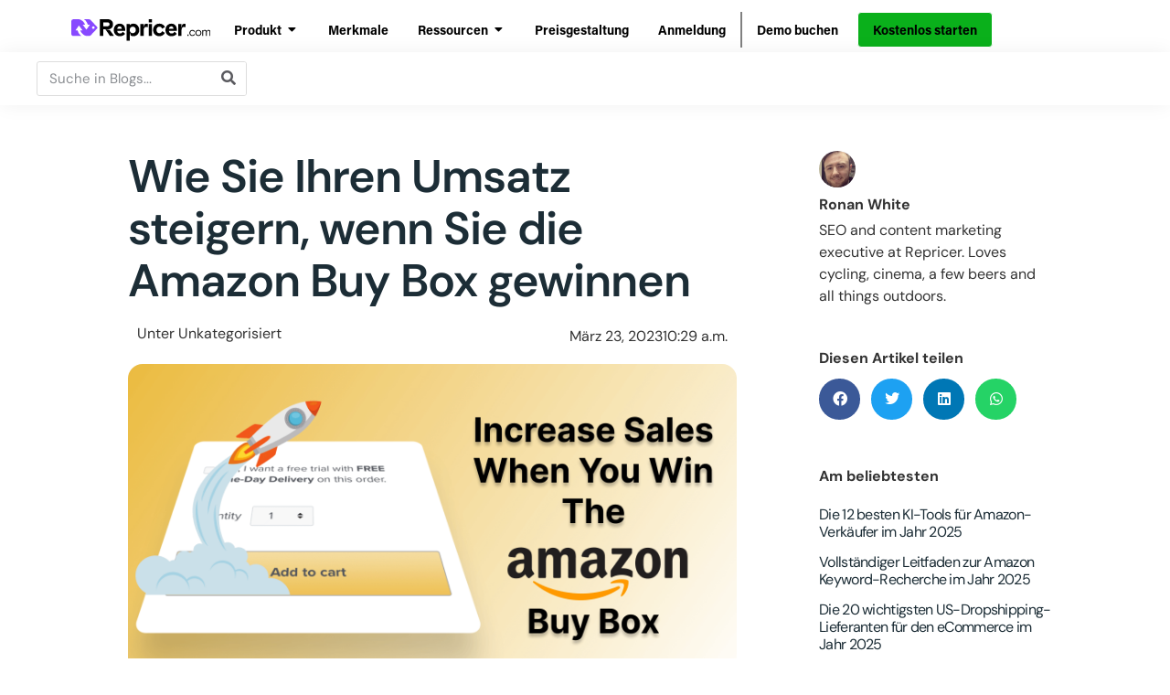

--- FILE ---
content_type: text/html; charset=UTF-8
request_url: https://www.repricer.com/de/blog/steigerung-des-umsatzes-bei-amazon-kaufbox/
body_size: 62190
content:
<!doctype html>
<html lang="de-DE">
<head>
	<meta charset="UTF-8">
	<meta name="viewport" content="width=device-width, initial-scale=1">
	<link rel="profile" href="https://gmpg.org/xfn/11">
	<meta name='robots' content='index, follow, max-image-preview:large, max-snippet:-1, max-video-preview:-1' />

	<!-- This site is optimized with the Yoast SEO Premium plugin v25.8 (Yoast SEO v26.8) - https://yoast.com/product/yoast-seo-premium-wordpress/ -->
	<title>Steigern Sie Umsatz, wenn Sie die Amazon Buy Box gewinnen</title>
<link crossorigin data-rocket-preload as="font" href="https://use.typekit.net/af/df6585/00000000000000007735d404/31/l?primer=7cdcb44be4a7db8877ffa5c0007b8dd865b3bbc383831fe2ea177f62257a9191&#038;fvd=n7&#038;v=3" rel="preload">
<link crossorigin data-rocket-preload as="font" href="https://use.typekit.net/af/7cfafa/00000000000000007735d431/31/l?primer=7cdcb44be4a7db8877ffa5c0007b8dd865b3bbc383831fe2ea177f62257a9191&#038;fvd=n4&#038;v=3" rel="preload">
<link crossorigin data-rocket-preload as="font" href="https://www.repricer.com/wp-content/plugins/elementor/assets/lib/eicons/fonts/eicons.woff2?5.43.0" rel="preload">
<link crossorigin data-rocket-preload as="font" href="https://www.repricer.com/wp-content/plugins/elementor/assets/lib/font-awesome/webfonts/fa-solid-900.woff2" rel="preload">
<link crossorigin data-rocket-preload as="font" href="https://www.repricer.com/wp-content/plugins/elementor/assets/lib/font-awesome/webfonts/fa-regular-400.woff2" rel="preload">
<link crossorigin data-rocket-preload as="font" href="https://www.repricer.com/wp-content/plugins/elementor/assets/lib/font-awesome/webfonts/fa-brands-400.woff2" rel="preload">
<link crossorigin data-rocket-preload as="font" href="https://www.repricer.com/wp-content/uploads/elementor/google-fonts/fonts/dmsans-rp2yp2ywxg089urii5-g4vlh9vod8cmcqbu0-k4.woff2" rel="preload">
<style id="wpr-usedcss">img:is([sizes=auto i],[sizes^="auto," i]){contain-intrinsic-size:3000px 1500px}@font-face{font-family:acumin-pro;src:url("https://use.typekit.net/af/df6585/00000000000000007735d404/31/l?primer=7cdcb44be4a7db8877ffa5c0007b8dd865b3bbc383831fe2ea177f62257a9191&fvd=n7&v=3") format("woff2"),url("https://use.typekit.net/af/df6585/00000000000000007735d404/31/d?primer=7cdcb44be4a7db8877ffa5c0007b8dd865b3bbc383831fe2ea177f62257a9191&fvd=n7&v=3") format("woff"),url("https://use.typekit.net/af/df6585/00000000000000007735d404/31/a?primer=7cdcb44be4a7db8877ffa5c0007b8dd865b3bbc383831fe2ea177f62257a9191&fvd=n7&v=3") format("opentype");font-display:swap;font-style:normal;font-weight:700;font-stretch:normal}@font-face{font-family:acumin-pro;src:url("https://use.typekit.net/af/7cfafa/00000000000000007735d431/31/l?primer=7cdcb44be4a7db8877ffa5c0007b8dd865b3bbc383831fe2ea177f62257a9191&fvd=n4&v=3") format("woff2"),url("https://use.typekit.net/af/7cfafa/00000000000000007735d431/31/d?primer=7cdcb44be4a7db8877ffa5c0007b8dd865b3bbc383831fe2ea177f62257a9191&fvd=n4&v=3") format("woff"),url("https://use.typekit.net/af/7cfafa/00000000000000007735d431/31/a?primer=7cdcb44be4a7db8877ffa5c0007b8dd865b3bbc383831fe2ea177f62257a9191&fvd=n4&v=3") format("opentype");font-display:swap;font-style:normal;font-weight:400;font-stretch:normal}.hfe-scroll-to-top-wrap.hfe-scroll-to-top-hide{display:none}.hfe-reading-progress-bar{height:4px}img.emoji{display:inline!important;border:none!important;box-shadow:none!important;height:1em!important;width:1em!important;margin:0 .07em!important;vertical-align:-.1em!important;background:0 0!important;padding:0!important}:where(.wp-block-button__link){border-radius:9999px;box-shadow:none;padding:calc(.667em + 2px) calc(1.333em + 2px);text-decoration:none}:root :where(.wp-block-button .wp-block-button__link.is-style-outline),:root :where(.wp-block-button.is-style-outline>.wp-block-button__link){border:2px solid;padding:.667em 1.333em}:root :where(.wp-block-button .wp-block-button__link.is-style-outline:not(.has-text-color)),:root :where(.wp-block-button.is-style-outline>.wp-block-button__link:not(.has-text-color)){color:currentColor}:root :where(.wp-block-button .wp-block-button__link.is-style-outline:not(.has-background)),:root :where(.wp-block-button.is-style-outline>.wp-block-button__link:not(.has-background)){background-color:initial;background-image:none}:where(.wp-block-calendar table:not(.has-background) th){background:#ddd}:where(.wp-block-columns){margin-bottom:1.75em}:where(.wp-block-columns.has-background){padding:1.25em 2.375em}:where(.wp-block-post-comments input[type=submit]){border:none}:where(.wp-block-cover-image:not(.has-text-color)),:where(.wp-block-cover:not(.has-text-color)){color:#fff}:where(.wp-block-cover-image.is-light:not(.has-text-color)),:where(.wp-block-cover.is-light:not(.has-text-color)){color:#000}:root :where(.wp-block-cover h1:not(.has-text-color)),:root :where(.wp-block-cover h2:not(.has-text-color)),:root :where(.wp-block-cover h3:not(.has-text-color)),:root :where(.wp-block-cover h4:not(.has-text-color)),:root :where(.wp-block-cover h5:not(.has-text-color)),:root :where(.wp-block-cover h6:not(.has-text-color)),:root :where(.wp-block-cover p:not(.has-text-color)){color:inherit}.wp-block-embed{overflow-wrap:break-word}.wp-block-embed :where(figcaption){margin-bottom:1em;margin-top:.5em}.wp-block-embed iframe{max-width:100%}.wp-block-embed__wrapper{position:relative}.wp-embed-responsive .wp-has-aspect-ratio .wp-block-embed__wrapper:before{content:"";display:block;padding-top:50%}.wp-embed-responsive .wp-has-aspect-ratio iframe{bottom:0;height:100%;left:0;position:absolute;right:0;top:0;width:100%}.wp-embed-responsive .wp-embed-aspect-16-9 .wp-block-embed__wrapper:before{padding-top:56.25%}:where(.wp-block-file){margin-bottom:1.5em}:where(.wp-block-file__button){border-radius:2em;display:inline-block;padding:.5em 1em}:where(.wp-block-file__button):is(a):active,:where(.wp-block-file__button):is(a):focus,:where(.wp-block-file__button):is(a):hover,:where(.wp-block-file__button):is(a):visited{box-shadow:none;color:#fff;opacity:.85;text-decoration:none}:where(.wp-block-group.wp-block-group-is-layout-constrained){position:relative}.wp-block-image>a,.wp-block-image>figure>a{display:inline-block}.wp-block-image img{box-sizing:border-box;height:auto;max-width:100%;vertical-align:bottom}@media not (prefers-reduced-motion){.wp-block-image img.hide{visibility:hidden}.wp-block-image img.show{animation:.4s show-content-image}}.wp-block-image[style*=border-radius] img,.wp-block-image[style*=border-radius]>a{border-radius:inherit}.wp-block-image :where(figcaption){margin-bottom:1em;margin-top:.5em}:root :where(.wp-block-image.is-style-rounded img,.wp-block-image .is-style-rounded img){border-radius:9999px}.wp-block-image figure{margin:0}@keyframes show-content-image{0%{visibility:hidden}99%{visibility:hidden}to{visibility:visible}}:where(.wp-block-latest-comments:not([style*=line-height] .wp-block-latest-comments__comment)){line-height:1.1}:where(.wp-block-latest-comments:not([style*=line-height] .wp-block-latest-comments__comment-excerpt p)){line-height:1.8}:root :where(.wp-block-latest-posts.is-grid){padding:0}:root :where(.wp-block-latest-posts.wp-block-latest-posts__list){padding-left:0}ol,ul{box-sizing:border-box}:root :where(.wp-block-list.has-background){padding:1.25em 2.375em}:where(.wp-block-navigation.has-background .wp-block-navigation-item a:not(.wp-element-button)),:where(.wp-block-navigation.has-background .wp-block-navigation-submenu a:not(.wp-element-button)){padding:.5em 1em}:where(.wp-block-navigation .wp-block-navigation__submenu-container .wp-block-navigation-item a:not(.wp-element-button)),:where(.wp-block-navigation .wp-block-navigation__submenu-container .wp-block-navigation-submenu a:not(.wp-element-button)),:where(.wp-block-navigation .wp-block-navigation__submenu-container .wp-block-navigation-submenu button.wp-block-navigation-item__content),:where(.wp-block-navigation .wp-block-navigation__submenu-container .wp-block-pages-list__item button.wp-block-navigation-item__content){padding:.5em 1em}:root :where(p.has-background){padding:1.25em 2.375em}:where(p.has-text-color:not(.has-link-color)) a{color:inherit}:where(.wp-block-post-comments-form) input:not([type=submit]),:where(.wp-block-post-comments-form) textarea{border:1px solid #949494;font-family:inherit;font-size:1em}:where(.wp-block-post-comments-form) input:where(:not([type=submit]):not([type=checkbox])),:where(.wp-block-post-comments-form) textarea{padding:calc(.667em + 2px)}:where(.wp-block-post-excerpt){box-sizing:border-box;margin-bottom:var(--wp--style--block-gap);margin-top:var(--wp--style--block-gap)}:where(.wp-block-preformatted.has-background){padding:1.25em 2.375em}:where(.wp-block-search__button){border:1px solid #ccc;padding:6px 10px}:where(.wp-block-search__input){font-family:inherit;font-size:inherit;font-style:inherit;font-weight:inherit;letter-spacing:inherit;line-height:inherit;text-transform:inherit}:where(.wp-block-search__button-inside .wp-block-search__inside-wrapper){border:1px solid #949494;box-sizing:border-box;padding:4px}:where(.wp-block-search__button-inside .wp-block-search__inside-wrapper) .wp-block-search__input{border:none;border-radius:0;padding:0 4px}:where(.wp-block-search__button-inside .wp-block-search__inside-wrapper) .wp-block-search__input:focus{outline:0}:where(.wp-block-search__button-inside .wp-block-search__inside-wrapper) :where(.wp-block-search__button){padding:4px 8px}:root :where(.wp-block-separator.is-style-dots){height:auto;line-height:1;text-align:center}:root :where(.wp-block-separator.is-style-dots):before{color:currentColor;content:"···";font-family:serif;font-size:1.5em;letter-spacing:2em;padding-left:2em}:root :where(.wp-block-site-logo.is-style-rounded){border-radius:9999px}:where(.wp-block-social-links:not(.is-style-logos-only)) .wp-social-link{background-color:#f0f0f0;color:#444}:where(.wp-block-social-links:not(.is-style-logos-only)) .wp-social-link-amazon{background-color:#f90;color:#fff}:where(.wp-block-social-links:not(.is-style-logos-only)) .wp-social-link-bandcamp{background-color:#1ea0c3;color:#fff}:where(.wp-block-social-links:not(.is-style-logos-only)) .wp-social-link-behance{background-color:#0757fe;color:#fff}:where(.wp-block-social-links:not(.is-style-logos-only)) .wp-social-link-bluesky{background-color:#0a7aff;color:#fff}:where(.wp-block-social-links:not(.is-style-logos-only)) .wp-social-link-codepen{background-color:#1e1f26;color:#fff}:where(.wp-block-social-links:not(.is-style-logos-only)) .wp-social-link-deviantart{background-color:#02e49b;color:#fff}:where(.wp-block-social-links:not(.is-style-logos-only)) .wp-social-link-discord{background-color:#5865f2;color:#fff}:where(.wp-block-social-links:not(.is-style-logos-only)) .wp-social-link-dribbble{background-color:#e94c89;color:#fff}:where(.wp-block-social-links:not(.is-style-logos-only)) .wp-social-link-dropbox{background-color:#4280ff;color:#fff}:where(.wp-block-social-links:not(.is-style-logos-only)) .wp-social-link-etsy{background-color:#f45800;color:#fff}:where(.wp-block-social-links:not(.is-style-logos-only)) .wp-social-link-facebook{background-color:#0866ff;color:#fff}:where(.wp-block-social-links:not(.is-style-logos-only)) .wp-social-link-fivehundredpx{background-color:#000;color:#fff}:where(.wp-block-social-links:not(.is-style-logos-only)) .wp-social-link-flickr{background-color:#0461dd;color:#fff}:where(.wp-block-social-links:not(.is-style-logos-only)) .wp-social-link-foursquare{background-color:#e65678;color:#fff}:where(.wp-block-social-links:not(.is-style-logos-only)) .wp-social-link-github{background-color:#24292d;color:#fff}:where(.wp-block-social-links:not(.is-style-logos-only)) .wp-social-link-goodreads{background-color:#eceadd;color:#382110}:where(.wp-block-social-links:not(.is-style-logos-only)) .wp-social-link-google{background-color:#ea4434;color:#fff}:where(.wp-block-social-links:not(.is-style-logos-only)) .wp-social-link-gravatar{background-color:#1d4fc4;color:#fff}:where(.wp-block-social-links:not(.is-style-logos-only)) .wp-social-link-instagram{background-color:#f00075;color:#fff}:where(.wp-block-social-links:not(.is-style-logos-only)) .wp-social-link-lastfm{background-color:#e21b24;color:#fff}:where(.wp-block-social-links:not(.is-style-logos-only)) .wp-social-link-linkedin{background-color:#0d66c2;color:#fff}:where(.wp-block-social-links:not(.is-style-logos-only)) .wp-social-link-mastodon{background-color:#3288d4;color:#fff}:where(.wp-block-social-links:not(.is-style-logos-only)) .wp-social-link-medium{background-color:#000;color:#fff}:where(.wp-block-social-links:not(.is-style-logos-only)) .wp-social-link-meetup{background-color:#f6405f;color:#fff}:where(.wp-block-social-links:not(.is-style-logos-only)) .wp-social-link-patreon{background-color:#000;color:#fff}:where(.wp-block-social-links:not(.is-style-logos-only)) .wp-social-link-pinterest{background-color:#e60122;color:#fff}:where(.wp-block-social-links:not(.is-style-logos-only)) .wp-social-link-pocket{background-color:#ef4155;color:#fff}:where(.wp-block-social-links:not(.is-style-logos-only)) .wp-social-link-reddit{background-color:#ff4500;color:#fff}:where(.wp-block-social-links:not(.is-style-logos-only)) .wp-social-link-skype{background-color:#0478d7;color:#fff}:where(.wp-block-social-links:not(.is-style-logos-only)) .wp-social-link-snapchat{background-color:#fefc00;color:#fff;stroke:#000}:where(.wp-block-social-links:not(.is-style-logos-only)) .wp-social-link-soundcloud{background-color:#ff5600;color:#fff}:where(.wp-block-social-links:not(.is-style-logos-only)) .wp-social-link-spotify{background-color:#1bd760;color:#fff}:where(.wp-block-social-links:not(.is-style-logos-only)) .wp-social-link-telegram{background-color:#2aabee;color:#fff}:where(.wp-block-social-links:not(.is-style-logos-only)) .wp-social-link-threads{background-color:#000;color:#fff}:where(.wp-block-social-links:not(.is-style-logos-only)) .wp-social-link-tiktok{background-color:#000;color:#fff}:where(.wp-block-social-links:not(.is-style-logos-only)) .wp-social-link-tumblr{background-color:#011835;color:#fff}:where(.wp-block-social-links:not(.is-style-logos-only)) .wp-social-link-twitch{background-color:#6440a4;color:#fff}:where(.wp-block-social-links:not(.is-style-logos-only)) .wp-social-link-twitter{background-color:#1da1f2;color:#fff}:where(.wp-block-social-links:not(.is-style-logos-only)) .wp-social-link-vimeo{background-color:#1eb7ea;color:#fff}:where(.wp-block-social-links:not(.is-style-logos-only)) .wp-social-link-vk{background-color:#4680c2;color:#fff}:where(.wp-block-social-links:not(.is-style-logos-only)) .wp-social-link-wordpress{background-color:#3499cd;color:#fff}:where(.wp-block-social-links:not(.is-style-logos-only)) .wp-social-link-whatsapp{background-color:#25d366;color:#fff}:where(.wp-block-social-links:not(.is-style-logos-only)) .wp-social-link-x{background-color:#000;color:#fff}:where(.wp-block-social-links:not(.is-style-logos-only)) .wp-social-link-yelp{background-color:#d32422;color:#fff}:where(.wp-block-social-links:not(.is-style-logos-only)) .wp-social-link-youtube{background-color:red;color:#fff}:where(.wp-block-social-links.is-style-logos-only) .wp-social-link{background:0 0}:where(.wp-block-social-links.is-style-logos-only) .wp-social-link svg{height:1.25em;width:1.25em}:where(.wp-block-social-links.is-style-logos-only) .wp-social-link-amazon{color:#f90}:where(.wp-block-social-links.is-style-logos-only) .wp-social-link-bandcamp{color:#1ea0c3}:where(.wp-block-social-links.is-style-logos-only) .wp-social-link-behance{color:#0757fe}:where(.wp-block-social-links.is-style-logos-only) .wp-social-link-bluesky{color:#0a7aff}:where(.wp-block-social-links.is-style-logos-only) .wp-social-link-codepen{color:#1e1f26}:where(.wp-block-social-links.is-style-logos-only) .wp-social-link-deviantart{color:#02e49b}:where(.wp-block-social-links.is-style-logos-only) .wp-social-link-discord{color:#5865f2}:where(.wp-block-social-links.is-style-logos-only) .wp-social-link-dribbble{color:#e94c89}:where(.wp-block-social-links.is-style-logos-only) .wp-social-link-dropbox{color:#4280ff}:where(.wp-block-social-links.is-style-logos-only) .wp-social-link-etsy{color:#f45800}:where(.wp-block-social-links.is-style-logos-only) .wp-social-link-facebook{color:#0866ff}:where(.wp-block-social-links.is-style-logos-only) .wp-social-link-fivehundredpx{color:#000}:where(.wp-block-social-links.is-style-logos-only) .wp-social-link-flickr{color:#0461dd}:where(.wp-block-social-links.is-style-logos-only) .wp-social-link-foursquare{color:#e65678}:where(.wp-block-social-links.is-style-logos-only) .wp-social-link-github{color:#24292d}:where(.wp-block-social-links.is-style-logos-only) .wp-social-link-goodreads{color:#382110}:where(.wp-block-social-links.is-style-logos-only) .wp-social-link-google{color:#ea4434}:where(.wp-block-social-links.is-style-logos-only) .wp-social-link-gravatar{color:#1d4fc4}:where(.wp-block-social-links.is-style-logos-only) .wp-social-link-instagram{color:#f00075}:where(.wp-block-social-links.is-style-logos-only) .wp-social-link-lastfm{color:#e21b24}:where(.wp-block-social-links.is-style-logos-only) .wp-social-link-linkedin{color:#0d66c2}:where(.wp-block-social-links.is-style-logos-only) .wp-social-link-mastodon{color:#3288d4}:where(.wp-block-social-links.is-style-logos-only) .wp-social-link-medium{color:#000}:where(.wp-block-social-links.is-style-logos-only) .wp-social-link-meetup{color:#f6405f}:where(.wp-block-social-links.is-style-logos-only) .wp-social-link-patreon{color:#000}:where(.wp-block-social-links.is-style-logos-only) .wp-social-link-pinterest{color:#e60122}:where(.wp-block-social-links.is-style-logos-only) .wp-social-link-pocket{color:#ef4155}:where(.wp-block-social-links.is-style-logos-only) .wp-social-link-reddit{color:#ff4500}:where(.wp-block-social-links.is-style-logos-only) .wp-social-link-skype{color:#0478d7}:where(.wp-block-social-links.is-style-logos-only) .wp-social-link-snapchat{color:#fff;stroke:#000}:where(.wp-block-social-links.is-style-logos-only) .wp-social-link-soundcloud{color:#ff5600}:where(.wp-block-social-links.is-style-logos-only) .wp-social-link-spotify{color:#1bd760}:where(.wp-block-social-links.is-style-logos-only) .wp-social-link-telegram{color:#2aabee}:where(.wp-block-social-links.is-style-logos-only) .wp-social-link-threads{color:#000}:where(.wp-block-social-links.is-style-logos-only) .wp-social-link-tiktok{color:#000}:where(.wp-block-social-links.is-style-logos-only) .wp-social-link-tumblr{color:#011835}:where(.wp-block-social-links.is-style-logos-only) .wp-social-link-twitch{color:#6440a4}:where(.wp-block-social-links.is-style-logos-only) .wp-social-link-twitter{color:#1da1f2}:where(.wp-block-social-links.is-style-logos-only) .wp-social-link-vimeo{color:#1eb7ea}:where(.wp-block-social-links.is-style-logos-only) .wp-social-link-vk{color:#4680c2}:where(.wp-block-social-links.is-style-logos-only) .wp-social-link-whatsapp{color:#25d366}:where(.wp-block-social-links.is-style-logos-only) .wp-social-link-wordpress{color:#3499cd}:where(.wp-block-social-links.is-style-logos-only) .wp-social-link-x{color:#000}:where(.wp-block-social-links.is-style-logos-only) .wp-social-link-yelp{color:#d32422}:where(.wp-block-social-links.is-style-logos-only) .wp-social-link-youtube{color:red}:root :where(.wp-block-social-links .wp-social-link a){padding:.25em}:root :where(.wp-block-social-links.is-style-logos-only .wp-social-link a){padding:0}:root :where(.wp-block-social-links.is-style-pill-shape .wp-social-link a){padding-left:.6666666667em;padding-right:.6666666667em}.wp-block-spacer{clear:both}:root :where(.wp-block-tag-cloud.is-style-outline){display:flex;flex-wrap:wrap;gap:1ch}:root :where(.wp-block-tag-cloud.is-style-outline a){border:1px solid;font-size:unset!important;margin-right:0;padding:1ch 2ch;text-decoration:none!important}:root :where(.wp-block-table-of-contents){box-sizing:border-box}:where(.wp-block-term-description){box-sizing:border-box;margin-bottom:var(--wp--style--block-gap);margin-top:var(--wp--style--block-gap)}:where(pre.wp-block-verse){font-family:inherit}:root{--wp--preset--font-size--normal:16px;--wp--preset--font-size--huge:42px}.screen-reader-text{border:0;clip-path:inset(50%);height:1px;margin:-1px;overflow:hidden;padding:0;position:absolute;width:1px;word-wrap:normal!important}.screen-reader-text:focus{background-color:#ddd;clip-path:none;color:#444;display:block;font-size:1em;height:auto;left:5px;line-height:normal;padding:15px 23px 14px;text-decoration:none;top:5px;width:auto;z-index:100000}html :where(.has-border-color){border-style:solid}html :where([style*=border-top-color]){border-top-style:solid}html :where([style*=border-right-color]){border-right-style:solid}html :where([style*=border-bottom-color]){border-bottom-style:solid}html :where([style*=border-left-color]){border-left-style:solid}html :where([style*=border-width]){border-style:solid}html :where([style*=border-top-width]){border-top-style:solid}html :where([style*=border-right-width]){border-right-style:solid}html :where([style*=border-bottom-width]){border-bottom-style:solid}html :where([style*=border-left-width]){border-left-style:solid}html :where(img[class*=wp-image-]){height:auto;max-width:100%}:where(figure){margin:0 0 1em}html :where(.is-position-sticky){--wp-admin--admin-bar--position-offset:var(--wp-admin--admin-bar--height,0px)}@media screen and (max-width:600px){html :where(.is-position-sticky){--wp-admin--admin-bar--position-offset:0px}}:root{--wp--preset--aspect-ratio--square:1;--wp--preset--aspect-ratio--4-3:4/3;--wp--preset--aspect-ratio--3-4:3/4;--wp--preset--aspect-ratio--3-2:3/2;--wp--preset--aspect-ratio--2-3:2/3;--wp--preset--aspect-ratio--16-9:16/9;--wp--preset--aspect-ratio--9-16:9/16;--wp--preset--color--black:#000000;--wp--preset--color--cyan-bluish-gray:#abb8c3;--wp--preset--color--white:#ffffff;--wp--preset--color--pale-pink:#f78da7;--wp--preset--color--vivid-red:#cf2e2e;--wp--preset--color--luminous-vivid-orange:#ff6900;--wp--preset--color--luminous-vivid-amber:#fcb900;--wp--preset--color--light-green-cyan:#7bdcb5;--wp--preset--color--vivid-green-cyan:#00d084;--wp--preset--color--pale-cyan-blue:#8ed1fc;--wp--preset--color--vivid-cyan-blue:#0693e3;--wp--preset--color--vivid-purple:#9b51e0;--wp--preset--gradient--vivid-cyan-blue-to-vivid-purple:linear-gradient(135deg,rgba(6, 147, 227, 1) 0%,rgb(155, 81, 224) 100%);--wp--preset--gradient--light-green-cyan-to-vivid-green-cyan:linear-gradient(135deg,rgb(122, 220, 180) 0%,rgb(0, 208, 130) 100%);--wp--preset--gradient--luminous-vivid-amber-to-luminous-vivid-orange:linear-gradient(135deg,rgba(252, 185, 0, 1) 0%,rgba(255, 105, 0, 1) 100%);--wp--preset--gradient--luminous-vivid-orange-to-vivid-red:linear-gradient(135deg,rgba(255, 105, 0, 1) 0%,rgb(207, 46, 46) 100%);--wp--preset--gradient--very-light-gray-to-cyan-bluish-gray:linear-gradient(135deg,rgb(238, 238, 238) 0%,rgb(169, 184, 195) 100%);--wp--preset--gradient--cool-to-warm-spectrum:linear-gradient(135deg,rgb(74, 234, 220) 0%,rgb(151, 120, 209) 20%,rgb(207, 42, 186) 40%,rgb(238, 44, 130) 60%,rgb(251, 105, 98) 80%,rgb(254, 248, 76) 100%);--wp--preset--gradient--blush-light-purple:linear-gradient(135deg,rgb(255, 206, 236) 0%,rgb(152, 150, 240) 100%);--wp--preset--gradient--blush-bordeaux:linear-gradient(135deg,rgb(254, 205, 165) 0%,rgb(254, 45, 45) 50%,rgb(107, 0, 62) 100%);--wp--preset--gradient--luminous-dusk:linear-gradient(135deg,rgb(255, 203, 112) 0%,rgb(199, 81, 192) 50%,rgb(65, 88, 208) 100%);--wp--preset--gradient--pale-ocean:linear-gradient(135deg,rgb(255, 245, 203) 0%,rgb(182, 227, 212) 50%,rgb(51, 167, 181) 100%);--wp--preset--gradient--electric-grass:linear-gradient(135deg,rgb(202, 248, 128) 0%,rgb(113, 206, 126) 100%);--wp--preset--gradient--midnight:linear-gradient(135deg,rgb(2, 3, 129) 0%,rgb(40, 116, 252) 100%);--wp--preset--font-size--small:13px;--wp--preset--font-size--medium:20px;--wp--preset--font-size--large:36px;--wp--preset--font-size--x-large:42px;--wp--preset--spacing--20:0.44rem;--wp--preset--spacing--30:0.67rem;--wp--preset--spacing--40:1rem;--wp--preset--spacing--50:1.5rem;--wp--preset--spacing--60:2.25rem;--wp--preset--spacing--70:3.38rem;--wp--preset--spacing--80:5.06rem;--wp--preset--shadow--natural:6px 6px 9px rgba(0, 0, 0, .2);--wp--preset--shadow--deep:12px 12px 50px rgba(0, 0, 0, .4);--wp--preset--shadow--sharp:6px 6px 0px rgba(0, 0, 0, .2);--wp--preset--shadow--outlined:6px 6px 0px -3px rgba(255, 255, 255, 1),6px 6px rgba(0, 0, 0, 1);--wp--preset--shadow--crisp:6px 6px 0px rgba(0, 0, 0, 1)}:root{--wp--style--global--content-size:800px;--wp--style--global--wide-size:1200px}:where(body){margin:0}:where(.wp-site-blocks)>*{margin-block-start:24px;margin-block-end:0}:where(.wp-site-blocks)>:first-child{margin-block-start:0}:where(.wp-site-blocks)>:last-child{margin-block-end:0}:root{--wp--style--block-gap:24px}:root :where(.is-layout-flow)>:first-child{margin-block-start:0}:root :where(.is-layout-flow)>:last-child{margin-block-end:0}:root :where(.is-layout-flow)>*{margin-block-start:24px;margin-block-end:0}:root :where(.is-layout-constrained)>:first-child{margin-block-start:0}:root :where(.is-layout-constrained)>:last-child{margin-block-end:0}:root :where(.is-layout-constrained)>*{margin-block-start:24px;margin-block-end:0}:root :where(.is-layout-flex){gap:24px}:root :where(.is-layout-grid){gap:24px}body{padding-top:0;padding-right:0;padding-bottom:0;padding-left:0}a:where(:not(.wp-element-button)){text-decoration:underline}:root :where(.wp-element-button,.wp-block-button__link){background-color:#32373c;border-width:0;color:#fff;font-family:inherit;font-size:inherit;line-height:inherit;padding:calc(.667em + 2px) calc(1.333em + 2px);text-decoration:none}:root :where(.wp-block-pullquote){font-size:1.5em;line-height:1.6}.wpml-ls-legacy-list-horizontal{border:1px solid transparent;padding:7px;clear:both}.wpml-ls-legacy-list-horizontal>ul{padding:0;margin:0!important;list-style-type:none}.wpml-ls-legacy-list-horizontal .wpml-ls-item{padding:0;margin:0;list-style-type:none;display:inline-block}.wpml-ls-legacy-list-horizontal a{display:block;text-decoration:none;padding:5px 10px 6px;line-height:1}.wpml-ls-legacy-list-horizontal a span{vertical-align:middle}@font-face{font-display:swap;font-family:eicons;src:url(https://www.repricer.com/wp-content/plugins/elementor/assets/lib/eicons/fonts/eicons.eot?5.43.0);src:url(https://www.repricer.com/wp-content/plugins/elementor/assets/lib/eicons/fonts/eicons.eot?5.43.0#iefix) format("embedded-opentype"),url(https://www.repricer.com/wp-content/plugins/elementor/assets/lib/eicons/fonts/eicons.woff2?5.43.0) format("woff2"),url(https://www.repricer.com/wp-content/plugins/elementor/assets/lib/eicons/fonts/eicons.woff?5.43.0) format("woff"),url(https://www.repricer.com/wp-content/plugins/elementor/assets/lib/eicons/fonts/eicons.ttf?5.43.0) format("truetype"),url(https://www.repricer.com/wp-content/plugins/elementor/assets/lib/eicons/fonts/eicons.svg?5.43.0#eicon) format("svg");font-weight:400;font-style:normal}:root{--direction-multiplier:1}body.rtl,html[dir=rtl]{--direction-multiplier:-1}.elementor-screen-only,.screen-reader-text,.screen-reader-text span{height:1px;margin:-1px;overflow:hidden;padding:0;position:absolute;top:-10000em;width:1px;clip:rect(0,0,0,0);border:0}.elementor *,.elementor :after,.elementor :before{box-sizing:border-box}.elementor a{box-shadow:none;text-decoration:none}.elementor hr{background-color:transparent;margin:0}.elementor img{border:none;border-radius:0;box-shadow:none;height:auto;max-width:100%}.elementor .elementor-widget:not(.elementor-widget-text-editor):not(.elementor-widget-theme-post-content) figure{margin:0}.elementor embed,.elementor iframe,.elementor object,.elementor video{border:none;line-height:1;margin:0;max-width:100%;width:100%}.elementor-widget-wrap .elementor-element.elementor-widget__width-auto,.elementor-widget-wrap .elementor-element.elementor-widget__width-initial{max-width:100%}.elementor-element{--flex-direction:initial;--flex-wrap:initial;--justify-content:initial;--align-items:initial;--align-content:initial;--gap:initial;--flex-basis:initial;--flex-grow:initial;--flex-shrink:initial;--order:initial;--align-self:initial;align-self:var(--align-self);flex-basis:var(--flex-basis);flex-grow:var(--flex-grow);flex-shrink:var(--flex-shrink);order:var(--order)}.elementor-element:where(.e-con-full,.elementor-widget){align-content:var(--align-content);align-items:var(--align-items);flex-direction:var(--flex-direction);flex-wrap:var(--flex-wrap);gap:var(--row-gap) var(--column-gap);justify-content:var(--justify-content)}.elementor-invisible{visibility:hidden}.elementor-align-center{text-align:center}.elementor-align-center .elementor-button{width:auto}@media (max-width:767px){.elementor-mobile-align-center{text-align:center}.elementor-mobile-align-center .elementor-button{width:auto}.elementor-column{width:100%}}:root{--page-title-display:block}@keyframes eicon-spin{0%{transform:rotate(0)}to{transform:rotate(359deg)}}.eicon-animation-spin{animation:2s linear infinite eicon-spin}.elementor-section{position:relative}.elementor-section .elementor-container{display:flex;margin-left:auto;margin-right:auto;position:relative}@media (max-width:1024px){.elementor-widget-wrap .elementor-element.elementor-widget-tablet__width-initial{max-width:100%}.elementor-section .elementor-container{flex-wrap:wrap}}.elementor-section.elementor-section-boxed>.elementor-container{max-width:1140px}.elementor-widget-wrap{align-content:flex-start;flex-wrap:wrap;position:relative;width:100%}.elementor:not(.elementor-bc-flex-widget) .elementor-widget-wrap{display:flex}.elementor-widget-wrap>.elementor-element{width:100%}.elementor-widget-wrap.e-swiper-container{width:calc(100% - (var(--e-column-margin-left,0px) + var(--e-column-margin-right,0px)))}.elementor-widget{position:relative}.elementor-widget:not(:last-child){margin-bottom:var(--kit-widget-spacing,20px)}.elementor-widget:not(:last-child).elementor-widget__width-auto,.elementor-widget:not(:last-child).elementor-widget__width-initial{margin-bottom:0}.elementor-column{display:flex;min-height:1px;position:relative}.elementor-column-gap-default>.elementor-column>.elementor-element-populated{padding:10px}@media (min-width:768px){.elementor-column.elementor-col-33{width:33.333%}.elementor-column.elementor-col-50{width:50%}.elementor-column.elementor-col-100{width:100%}}.elementor-grid{display:grid;grid-column-gap:var(--grid-column-gap);grid-row-gap:var(--grid-row-gap)}.elementor-grid .elementor-grid-item{min-width:0}.elementor-grid-0 .elementor-grid{display:inline-block;margin-bottom:calc(-1 * var(--grid-row-gap));width:100%;word-spacing:var(--grid-column-gap)}.elementor-grid-0 .elementor-grid .elementor-grid-item{display:inline-block;margin-bottom:var(--grid-row-gap);word-break:break-word}.elementor-grid-1 .elementor-grid{grid-template-columns:repeat(1,1fr)}.elementor-grid-4 .elementor-grid{grid-template-columns:repeat(4,1fr)}@media (max-width:1024px){.elementor-grid-tablet-2 .elementor-grid{grid-template-columns:repeat(2,1fr)}}@media (min-width:1025px){#elementor-device-mode:after{content:"desktop"}}@media (min-width:-1){#elementor-device-mode:after{content:"widescreen"}}@media (max-width:-1){#elementor-device-mode:after{content:"laptop";content:"tablet_extra"}}@media (max-width:1024px){#elementor-device-mode:after{content:"tablet"}}@media (max-width:-1){#elementor-device-mode:after{content:"mobile_extra"}}@media (prefers-reduced-motion:no-preference){html{scroll-behavior:smooth}}.e-con{--border-radius:0;--border-top-width:0px;--border-right-width:0px;--border-bottom-width:0px;--border-left-width:0px;--border-style:initial;--border-color:initial;--container-widget-width:100%;--container-widget-height:initial;--container-widget-flex-grow:0;--container-widget-align-self:initial;--content-width:min(100%,var(--container-max-width,1140px));--width:100%;--min-height:initial;--height:auto;--text-align:initial;--margin-top:0px;--margin-right:0px;--margin-bottom:0px;--margin-left:0px;--padding-top:var(--container-default-padding-top,10px);--padding-right:var(--container-default-padding-right,10px);--padding-bottom:var(--container-default-padding-bottom,10px);--padding-left:var(--container-default-padding-left,10px);--position:relative;--z-index:revert;--overflow:visible;--gap:var(--widgets-spacing,20px);--row-gap:var(--widgets-spacing-row,20px);--column-gap:var(--widgets-spacing-column,20px);--overlay-mix-blend-mode:initial;--overlay-opacity:1;--overlay-transition:0.3s;--e-con-grid-template-columns:repeat(3,1fr);--e-con-grid-template-rows:repeat(2,1fr);border-radius:var(--border-radius);height:var(--height);min-height:var(--min-height);min-width:0;overflow:var(--overflow);position:var(--position);width:var(--width);z-index:var(--z-index);--flex-wrap-mobile:wrap;margin-block-end:var(--margin-block-end);margin-block-start:var(--margin-block-start);margin-inline-end:var(--margin-inline-end);margin-inline-start:var(--margin-inline-start);padding-inline-end:var(--padding-inline-end);padding-inline-start:var(--padding-inline-start)}.e-con:where(:not(.e-div-block-base)){transition:background var(--background-transition,.3s),border var(--border-transition,.3s),box-shadow var(--border-transition,.3s),transform var(--e-con-transform-transition-duration,.4s)}.e-con{--margin-block-start:var(--margin-top);--margin-block-end:var(--margin-bottom);--margin-inline-start:var(--margin-left);--margin-inline-end:var(--margin-right);--padding-inline-start:var(--padding-left);--padding-inline-end:var(--padding-right);--padding-block-start:var(--padding-top);--padding-block-end:var(--padding-bottom);--border-block-start-width:var(--border-top-width);--border-block-end-width:var(--border-bottom-width);--border-inline-start-width:var(--border-left-width);--border-inline-end-width:var(--border-right-width)}body.rtl .e-con{--padding-inline-start:var(--padding-right);--padding-inline-end:var(--padding-left);--margin-inline-start:var(--margin-right);--margin-inline-end:var(--margin-left);--border-inline-start-width:var(--border-right-width);--border-inline-end-width:var(--border-left-width)}.e-con.e-flex{--flex-direction:column;--flex-basis:auto;--flex-grow:0;--flex-shrink:1;flex:var(--flex-grow) var(--flex-shrink) var(--flex-basis)}.e-con-full,.e-con>.e-con-inner{padding-block-end:var(--padding-block-end);padding-block-start:var(--padding-block-start);text-align:var(--text-align)}.e-con-full.e-flex,.e-con.e-flex>.e-con-inner{flex-direction:var(--flex-direction)}.e-con,.e-con>.e-con-inner{display:var(--display)}.e-con-boxed.e-flex{align-content:normal;align-items:normal;flex-direction:column;flex-wrap:nowrap;justify-content:normal}.e-con-boxed{gap:initial;text-align:initial}.e-con.e-flex>.e-con-inner{align-content:var(--align-content);align-items:var(--align-items);align-self:auto;flex-basis:auto;flex-grow:1;flex-shrink:1;flex-wrap:var(--flex-wrap);justify-content:var(--justify-content)}.e-con>.e-con-inner{gap:var(--row-gap) var(--column-gap);height:100%;margin:0 auto;max-width:var(--content-width);padding-inline-end:0;padding-inline-start:0;width:100%}:is(.elementor-section-wrap,[data-elementor-id])>.e-con{--margin-left:auto;--margin-right:auto;max-width:min(100%,var(--width))}.e-con .elementor-widget.elementor-widget{margin-block-end:0}.e-con:before,.e-con>.elementor-motion-effects-container>.elementor-motion-effects-layer:before{border-block-end-width:var(--border-block-end-width);border-block-start-width:var(--border-block-start-width);border-color:var(--border-color);border-inline-end-width:var(--border-inline-end-width);border-inline-start-width:var(--border-inline-start-width);border-radius:var(--border-radius);border-style:var(--border-style);content:var(--background-overlay);display:block;height:max(100% + var(--border-top-width) + var(--border-bottom-width),100%);left:calc(0px - var(--border-left-width));mix-blend-mode:var(--overlay-mix-blend-mode);opacity:var(--overlay-opacity);position:absolute;top:calc(0px - var(--border-top-width));transition:var(--overlay-transition,.3s);width:max(100% + var(--border-left-width) + var(--border-right-width),100%)}.e-con:before{transition:background var(--overlay-transition,.3s),border-radius var(--border-transition,.3s),opacity var(--overlay-transition,.3s)}.e-con .elementor-widget{min-width:0}.e-con .elementor-widget.e-widget-swiper{width:100%}.e-con>.e-con-inner>.elementor-widget>.elementor-widget-container,.e-con>.elementor-widget>.elementor-widget-container{height:100%}.e-con.e-con>.e-con-inner>.elementor-widget,.elementor.elementor .e-con>.elementor-widget{max-width:100%}.e-con .elementor-widget:not(:last-child){--kit-widget-spacing:0px}@media (max-width:767px){.elementor-grid-mobile-1 .elementor-grid{grid-template-columns:repeat(1,1fr)}#elementor-device-mode:after{content:"mobile"}.e-con.e-flex{--width:100%;--flex-wrap:var(--flex-wrap-mobile)}.elementor .elementor-hidden-mobile,.elementor .elementor-hidden-phone{display:none}}.elementor-element:where(:not(.e-con)):where(:not(.e-div-block-base)) .elementor-widget-container,.elementor-element:where(:not(.e-con)):where(:not(.e-div-block-base)):not(:has(.elementor-widget-container)){transition:background .3s,border .3s,border-radius .3s,box-shadow .3s,transform var(--e-transform-transition-duration,.4s)}.elementor-heading-title{line-height:1;margin:0;padding:0}.elementor-button{background-color:#69727d;border-radius:3px;color:#fff;display:inline-block;font-size:15px;line-height:1;padding:12px 24px;fill:#fff;text-align:center;transition:all .3s}.elementor-button:focus,.elementor-button:hover,.elementor-button:visited{color:#fff}.elementor-button-content-wrapper{display:flex;flex-direction:row;gap:5px;justify-content:center}.elementor-button-text{display:inline-block}.elementor-button.elementor-size-md{border-radius:4px;font-size:16px;padding:15px 30px}.elementor-button span{text-decoration:inherit}.elementor-icon{color:#69727d;display:inline-block;font-size:50px;line-height:1;text-align:center;transition:all .3s}.elementor-icon:hover{color:#69727d}.elementor-icon i,.elementor-icon svg{display:block;height:1em;position:relative;width:1em}.elementor-icon i:before,.elementor-icon svg:before{left:50%;position:absolute;transform:translateX(-50%)}.elementor-shape-rounded .elementor-icon{border-radius:10%}.animated{animation-duration:1.25s}.animated.reverse{animation-direction:reverse;animation-fill-mode:forwards}@media (prefers-reduced-motion:reduce){.animated{animation:none}}@media (min-width:768px) and (max-width:1024px){.elementor .elementor-hidden-tablet{display:none}}@media (min-width:1025px) and (max-width:99999px){.elementor .elementor-hidden-desktop{display:none}}.elementor-kit-6{--e-global-color-primary:#F84E2E;--e-global-color-secondary:#1C2D36;--e-global-color-text:#1C2D36;--e-global-color-accent:#FFA74A;--e-global-color-6c3e59b:#EFEFEF;--e-global-color-629997c:#00000000;--e-global-color-706ed4c:#FFFFFF;--e-global-color-bf59160:#98475B7A;--e-global-color-b3cfce3:#4AB3F6;--e-global-color-257e923:#F5F5F5;--e-global-color-2eb4a19:#F6F6FF;--e-global-color-02248c2:#3EB668;--e-global-color-d7224db:#DDDDDD;--e-global-color-634ae07:#C4E5E0;--e-global-color-8872ee6:#1BB99D;--e-global-color-a18c3c0:#5A5A5F;--e-global-color-b111f9f:#F5F5D8;--e-global-color-fff62f7:#1A1A1A;--e-global-color-08fff9a:#0AB01B;--e-global-color-b12ad3d:#8849FF;--e-global-color-9f545b9:#545466;--e-global-color-8119a46:#F7F7F7;--e-global-color-a5afbee:#878794;--e-global-color-b4060e5:#19191F;--e-global-color-fae21af:#122C60;--e-global-typography-primary-font-family:"acumin-pro";--e-global-typography-primary-font-style:normal;--e-global-typography-secondary-font-family:"acumin-pro";--e-global-typography-secondary-font-size:24px;--e-global-typography-secondary-font-weight:400;--e-global-typography-secondary-text-transform:none;--e-global-typography-secondary-font-style:normal;--e-global-typography-secondary-line-height:31px;--e-global-typography-text-font-family:"acumin-pro";--e-global-typography-text-font-size:16px;--e-global-typography-text-font-weight:normal;--e-global-typography-text-text-transform:none;--e-global-typography-text-font-style:normal;--e-global-typography-text-line-height:21px;--e-global-typography-accent-font-family:"acumin-pro";--e-global-typography-accent-font-size:18px;--e-global-typography-accent-font-weight:normal;--e-global-typography-accent-text-transform:capitalize;--e-global-typography-accent-font-style:normal;--e-global-typography-accent-line-height:24px;--e-global-typography-0640fa2-font-family:"DM Sans";--e-global-typography-0640fa2-font-size:90px;--e-global-typography-0640fa2-font-weight:bold;--e-global-typography-0640fa2-text-transform:capitalize;--e-global-typography-0640fa2-font-style:normal;--e-global-typography-0640fa2-line-height:96px;--e-global-typography-0640fa2-letter-spacing:-1.82px;--e-global-typography-2bbbe0c-font-family:"DM Sans";--e-global-typography-2bbbe0c-font-size:58px;--e-global-typography-2bbbe0c-font-weight:bold;--e-global-typography-2bbbe0c-text-transform:capitalize;--e-global-typography-2bbbe0c-font-style:normal;--e-global-typography-2bbbe0c-line-height:76px;--e-global-typography-2bbbe0c-letter-spacing:-1.18px;--e-global-typography-0975f6d-font-family:"DM Sans";--e-global-typography-0975f6d-font-size:18px;--e-global-typography-0975f6d-font-weight:normal;--e-global-typography-0975f6d-text-transform:none;--e-global-typography-0975f6d-font-style:normal;--e-global-typography-0975f6d-line-height:24px;--e-global-typography-099ec02-font-family:"DM Sans";--e-global-typography-099ec02-font-size:18px;--e-global-typography-099ec02-font-weight:normal;--e-global-typography-099ec02-text-transform:capitalize;--e-global-typography-099ec02-font-style:normal;--e-global-typography-099ec02-line-height:24px;--e-global-typography-5d5901b-font-family:"Lora";--e-global-typography-5d5901b-font-size:24px;--e-global-typography-5d5901b-font-weight:bold;--e-global-typography-5d5901b-font-style:italic;--e-global-typography-5d5901b-letter-spacing:-0.4px;--e-global-typography-aab7c2b-font-size:18px;--e-global-typography-aab7c2b-line-height:1.5em;background-color:var(--e-global-color-706ed4c);font-family:"DM Sans",Sans-serif;font-style:normal}.elementor-kit-6 p{margin-block-end:1.3em}.elementor-kit-6 a{color:var(--e-global-color-b3cfce3)}.elementor-kit-6 a:hover{color:var(--e-global-color-secondary);text-decoration:underline}.elementor-kit-6 h1{color:var(--e-global-color-secondary);font-family:"DM Sans",Sans-serif;font-size:50px;font-weight:600;font-style:normal;line-height:1.15em;letter-spacing:-1px}.elementor-kit-6 h2{font-size:42px;font-weight:600;line-height:1.15em;letter-spacing:-1px}.elementor-kit-6 h3{font-family:"DM Sans",Sans-serif;font-size:36px;font-weight:600;font-style:normal;letter-spacing:-.7px}.elementor-kit-6 h4{font-size:29px;font-weight:600;line-height:1.15em;letter-spacing:-.5px}.elementor-kit-6 h5{font-size:22px;font-weight:600;line-height:1.3em;letter-spacing:-.3px}.elementor-kit-6 h6{font-size:16px;font-weight:700;line-height:1.13em}.elementor-section.elementor-section-boxed>.elementor-container{max-width:1320px}.e-con{--container-max-width:1320px}.elementor-widget:not(:last-child){margin-block-end:20px}.elementor-element{--widgets-spacing:20px 20px;--widgets-spacing-row:20px;--widgets-spacing-column:20px}.site-header{padding-inline-end:0px;padding-inline-start:0px}@media(max-width:1024px){.elementor-kit-6{--e-global-typography-primary-font-size:16px;--e-global-typography-2bbbe0c-font-size:43px;--e-global-typography-2bbbe0c-line-height:1.5em}.elementor-section.elementor-section-boxed>.elementor-container{max-width:1024px}.e-con{--container-max-width:1024px}}.elementor-25059 .elementor-element.elementor-element-554e0361{--display:flex;--flex-direction:row;--container-widget-width:initial;--container-widget-height:100%;--container-widget-flex-grow:1;--container-widget-align-self:stretch;--flex-wrap-mobile:wrap;--gap:0px 0px;--row-gap:0px;--column-gap:0px;--padding-top:10px;--padding-bottom:10px;--padding-left:0px;--padding-right:0px}.elementor-25059 .elementor-element.elementor-element-554e0361:not(.elementor-motion-effects-element-type-background),.elementor-25059 .elementor-element.elementor-element-554e0361>.elementor-motion-effects-container>.elementor-motion-effects-layer{background-color:#fff}.elementor-25059 .elementor-element.elementor-element-6143514d{--display:flex;--flex-direction:column;--container-widget-width:100%;--container-widget-height:initial;--container-widget-flex-grow:0;--container-widget-align-self:initial;--flex-wrap-mobile:wrap;--justify-content:center}.elementor-25059 .elementor-element.elementor-element-6143514d.e-con{--flex-grow:0;--flex-shrink:0}.elementor-25059 .elementor-element.elementor-element-53f1a57d img{width:100%}.elementor-25059 .elementor-element.elementor-element-efda99 .elementor-menu-toggle{margin:0 auto;background-color:#fff}.elementor-25059 .elementor-element.elementor-element-3b51ee4f{--display:flex;--flex-direction:column;--container-widget-width:100%;--container-widget-height:initial;--container-widget-flex-grow:0;--container-widget-align-self:initial;--flex-wrap-mobile:wrap;--justify-content:flex-start;--margin-top:0px;--margin-bottom:0px;--margin-left:0px;--margin-right:0px;--padding-top:0px;--padding-bottom:0px;--padding-left:0px;--padding-right:0px}.elementor-25059 .elementor-element.elementor-element-3b51ee4f.e-con{--align-self:center;--flex-grow:0;--flex-shrink:0}.elementor-25059 .elementor-element.elementor-element-6b21ce3{--display:flex;--min-height:187px;--flex-direction:row;--container-widget-width:calc( ( 1 - var( --container-widget-flex-grow ) ) * 100% );--container-widget-height:100%;--container-widget-flex-grow:1;--container-widget-align-self:stretch;--flex-wrap-mobile:wrap;--align-items:center;--gap:0px 0px;--row-gap:0px;--column-gap:0px;--border-radius:10px 10px 10px 10px;box-shadow:54px 63px 123px .13px rgba(54,63,123,.13);--margin-top:1%;--margin-bottom:0%;--margin-left:0%;--margin-right:0%;--padding-top:10px;--padding-bottom:10px;--padding-left:25px;--padding-right:25px}.elementor-25059 .elementor-element.elementor-element-6b21ce3:not(.elementor-motion-effects-element-type-background),.elementor-25059 .elementor-element.elementor-element-6b21ce3>.elementor-motion-effects-container>.elementor-motion-effects-layer{background-color:#f9fafc}.elementor-25059 .elementor-element.elementor-element-80f6a44{--display:flex;--flex-direction:column;--container-widget-width:100%;--container-widget-height:initial;--container-widget-flex-grow:0;--container-widget-align-self:initial;--flex-wrap-mobile:wrap;--background-transition:0.3s}.elementor-25059 .elementor-element.elementor-element-80f6a44:hover{background-color:#eceef4}.elementor-25059 .elementor-element.elementor-element-24dd6a4b .elementor-icon-box-wrapper{text-align:left}.elementor-25059 .elementor-element.elementor-element-24dd6a4b{--icon-box-icon-margin:15px}.elementor-25059 .elementor-element.elementor-element-24dd6a4b.elementor-view-default .elementor-icon{fill:var(--e-global-color-b12ad3d);color:var(--e-global-color-b12ad3d);border-color:var(--e-global-color-b12ad3d)}.elementor-25059 .elementor-element.elementor-element-24dd6a4b .elementor-icon{font-size:32px}.elementor-25059 .elementor-element.elementor-element-24dd6a4b .elementor-icon-box-title,.elementor-25059 .elementor-element.elementor-element-24dd6a4b .elementor-icon-box-title a{font-family:acumin-pro,Sans-serif;font-size:15px;font-weight:700}.elementor-25059 .elementor-element.elementor-element-24dd6a4b .elementor-icon-box-title{color:var(--e-global-color-b4060e5)}.elementor-25059 .elementor-element.elementor-element-24dd6a4b .elementor-icon-box-description{font-family:acumin-pro,Sans-serif;font-size:12px;line-height:15px;color:#000}.elementor-25059 .elementor-element.elementor-element-511c64f4{--display:flex;--flex-direction:column;--container-widget-width:100%;--container-widget-height:initial;--container-widget-flex-grow:0;--container-widget-align-self:initial;--flex-wrap-mobile:wrap;--background-transition:0.3s}.elementor-25059 .elementor-element.elementor-element-511c64f4:hover{background-color:#eceef4}.elementor-25059 .elementor-element.elementor-element-61f4c35b .elementor-icon-box-wrapper{text-align:left}.elementor-25059 .elementor-element.elementor-element-61f4c35b{--icon-box-icon-margin:15px}.elementor-25059 .elementor-element.elementor-element-61f4c35b.elementor-view-default .elementor-icon{fill:var(--e-global-color-b12ad3d);color:var(--e-global-color-b12ad3d);border-color:var(--e-global-color-b12ad3d)}.elementor-25059 .elementor-element.elementor-element-61f4c35b .elementor-icon{font-size:32px}.elementor-25059 .elementor-element.elementor-element-61f4c35b .elementor-icon-box-title,.elementor-25059 .elementor-element.elementor-element-61f4c35b .elementor-icon-box-title a{font-family:acumin-pro,Sans-serif;font-size:15px;font-weight:700}.elementor-25059 .elementor-element.elementor-element-61f4c35b .elementor-icon-box-title{color:var(--e-global-color-b4060e5)}.elementor-25059 .elementor-element.elementor-element-61f4c35b .elementor-icon-box-description{font-family:acumin-pro,Sans-serif;font-size:12px;line-height:15px;color:#000}.elementor-25059 .elementor-element.elementor-element-2f433a4e{--display:flex;--flex-direction:column;--container-widget-width:100%;--container-widget-height:initial;--container-widget-flex-grow:0;--container-widget-align-self:initial;--flex-wrap-mobile:wrap;--background-transition:0.3s}.elementor-25059 .elementor-element.elementor-element-2f433a4e:hover{background-color:#eceef4}.elementor-25059 .elementor-element.elementor-element-4386f3d7 .elementor-icon-box-wrapper{text-align:left}.elementor-25059 .elementor-element.elementor-element-4386f3d7{--icon-box-icon-margin:15px}.elementor-25059 .elementor-element.elementor-element-4386f3d7.elementor-view-default .elementor-icon{fill:var(--e-global-color-b12ad3d);color:var(--e-global-color-b12ad3d);border-color:var(--e-global-color-b12ad3d)}.elementor-25059 .elementor-element.elementor-element-4386f3d7 .elementor-icon{font-size:32px}.elementor-25059 .elementor-element.elementor-element-4386f3d7 .elementor-icon-box-title,.elementor-25059 .elementor-element.elementor-element-4386f3d7 .elementor-icon-box-title a{font-family:acumin-pro,Sans-serif;font-size:15px;font-weight:700}.elementor-25059 .elementor-element.elementor-element-4386f3d7 .elementor-icon-box-title{color:var(--e-global-color-b4060e5)}.elementor-25059 .elementor-element.elementor-element-4386f3d7 .elementor-icon-box-description{font-family:acumin-pro,Sans-serif;font-size:12px;line-height:15px;color:#000}.elementor-25059 .elementor-element.elementor-element-449e9b70{--display:flex;--flex-direction:column;--container-widget-width:100%;--container-widget-height:initial;--container-widget-flex-grow:0;--container-widget-align-self:initial;--flex-wrap-mobile:wrap;--background-transition:0.3s}.elementor-25059 .elementor-element.elementor-element-449e9b70:hover{background-color:#eceef4}.elementor-25059 .elementor-element.elementor-element-37b65674 .elementor-icon-box-wrapper{text-align:left}.elementor-25059 .elementor-element.elementor-element-37b65674{--icon-box-icon-margin:15px}.elementor-25059 .elementor-element.elementor-element-37b65674.elementor-view-default .elementor-icon{fill:var(--e-global-color-b12ad3d);color:var(--e-global-color-b12ad3d);border-color:var(--e-global-color-b12ad3d)}.elementor-25059 .elementor-element.elementor-element-37b65674 .elementor-icon{font-size:32px}.elementor-25059 .elementor-element.elementor-element-37b65674 .elementor-icon-box-title,.elementor-25059 .elementor-element.elementor-element-37b65674 .elementor-icon-box-title a{font-family:acumin-pro,Sans-serif;font-size:15px;font-weight:700}.elementor-25059 .elementor-element.elementor-element-37b65674 .elementor-icon-box-title{color:var(--e-global-color-b4060e5)}.elementor-25059 .elementor-element.elementor-element-37b65674 .elementor-icon-box-description{font-family:acumin-pro,Sans-serif;font-size:12px;line-height:15px;color:#000}.elementor-25059 .elementor-element.elementor-element-4f98bee4{--display:flex;--flex-direction:column;--container-widget-width:100%;--container-widget-height:initial;--container-widget-flex-grow:0;--container-widget-align-self:initial;--flex-wrap-mobile:wrap;--background-transition:0.3s}.elementor-25059 .elementor-element.elementor-element-4f98bee4:hover{background-color:#eceef4}.elementor-25059 .elementor-element.elementor-element-2d85ab27 .elementor-icon-box-wrapper{text-align:left}.elementor-25059 .elementor-element.elementor-element-2d85ab27{--icon-box-icon-margin:15px}.elementor-25059 .elementor-element.elementor-element-2d85ab27.elementor-view-default .elementor-icon{fill:var(--e-global-color-b12ad3d);color:var(--e-global-color-b12ad3d);border-color:var(--e-global-color-b12ad3d)}.elementor-25059 .elementor-element.elementor-element-2d85ab27 .elementor-icon{font-size:32px}.elementor-25059 .elementor-element.elementor-element-2d85ab27 .elementor-icon-box-title,.elementor-25059 .elementor-element.elementor-element-2d85ab27 .elementor-icon-box-title a{font-family:acumin-pro,Sans-serif;font-size:15px;font-weight:700}.elementor-25059 .elementor-element.elementor-element-2d85ab27 .elementor-icon-box-title{color:var(--e-global-color-b4060e5)}.elementor-25059 .elementor-element.elementor-element-2d85ab27 .elementor-icon-box-description{font-family:acumin-pro,Sans-serif;font-size:12px;line-height:15px;color:#000}.elementor-25059 .elementor-element.elementor-element-402b2ba8{--display:flex;--flex-direction:column;--container-widget-width:100%;--container-widget-height:initial;--container-widget-flex-grow:0;--container-widget-align-self:initial;--flex-wrap-mobile:wrap;--background-transition:0.3s}.elementor-25059 .elementor-element.elementor-element-402b2ba8:hover{background-color:#eceef4}.elementor-25059 .elementor-element.elementor-element-2026ae92 .elementor-icon-box-wrapper{text-align:left}.elementor-25059 .elementor-element.elementor-element-2026ae92{--icon-box-icon-margin:15px}.elementor-25059 .elementor-element.elementor-element-2026ae92.elementor-view-default .elementor-icon{fill:var(--e-global-color-b12ad3d);color:var(--e-global-color-b12ad3d);border-color:var(--e-global-color-b12ad3d)}.elementor-25059 .elementor-element.elementor-element-2026ae92 .elementor-icon{font-size:32px}.elementor-25059 .elementor-element.elementor-element-2026ae92 .elementor-icon-box-title,.elementor-25059 .elementor-element.elementor-element-2026ae92 .elementor-icon-box-title a{font-family:acumin-pro,Sans-serif;font-size:15px;font-weight:700}.elementor-25059 .elementor-element.elementor-element-2026ae92 .elementor-icon-box-title{color:var(--e-global-color-b4060e5)}.elementor-25059 .elementor-element.elementor-element-2026ae92 .elementor-icon-box-description{font-family:acumin-pro,Sans-serif;font-size:12px;line-height:15px;color:#000}.elementor-25059 .elementor-element.elementor-element-4389bb26{--display:flex;--min-height:133px;--flex-direction:row;--container-widget-width:calc( ( 1 - var( --container-widget-flex-grow ) ) * 100% );--container-widget-height:100%;--container-widget-flex-grow:1;--container-widget-align-self:stretch;--flex-wrap-mobile:wrap;--align-items:center;--gap:0px 0px;--row-gap:0px;--column-gap:0px;--border-radius:10px 10px 10px 10px;box-shadow:54px 63px 123px .13px rgba(54,63,123,.13);--margin-top:1%;--margin-bottom:0%;--margin-left:0%;--margin-right:0%;--padding-top:10px;--padding-bottom:10px;--padding-left:25px;--padding-right:25px}.elementor-25059 .elementor-element.elementor-element-4389bb26:not(.elementor-motion-effects-element-type-background),.elementor-25059 .elementor-element.elementor-element-4389bb26>.elementor-motion-effects-container>.elementor-motion-effects-layer{background-color:#f9fafc}.elementor-25059 .elementor-element.elementor-element-7a47c239{--display:flex;--flex-direction:column;--container-widget-width:100%;--container-widget-height:initial;--container-widget-flex-grow:0;--container-widget-align-self:initial;--flex-wrap-mobile:wrap;--gap:0px 0px;--row-gap:0px;--column-gap:0px;--background-transition:0.3s}.elementor-25059 .elementor-element.elementor-element-7a47c239:hover{background-color:#eceef4}.elementor-25059 .elementor-element.elementor-element-6fc464a7 .elementor-icon-box-wrapper{text-align:left}.elementor-25059 .elementor-element.elementor-element-6fc464a7{--icon-box-icon-margin:15px}.elementor-25059 .elementor-element.elementor-element-6fc464a7.elementor-view-default .elementor-icon{fill:var(--e-global-color-b12ad3d);color:var(--e-global-color-b12ad3d);border-color:var(--e-global-color-b12ad3d)}.elementor-25059 .elementor-element.elementor-element-6fc464a7 .elementor-icon{font-size:32px}.elementor-25059 .elementor-element.elementor-element-6fc464a7 .elementor-icon-box-title,.elementor-25059 .elementor-element.elementor-element-6fc464a7 .elementor-icon-box-title a{font-family:acumin-pro,Sans-serif;font-size:15px;font-weight:700}.elementor-25059 .elementor-element.elementor-element-6fc464a7 .elementor-icon-box-title{color:var(--e-global-color-b4060e5)}.elementor-25059 .elementor-element.elementor-element-6fc464a7 .elementor-icon-box-description{font-family:acumin-pro,Sans-serif;font-size:12px;line-height:15px;color:#000}.elementor-25059 .elementor-element.elementor-element-2b4b6259{--display:flex;--flex-direction:column;--container-widget-width:100%;--container-widget-height:initial;--container-widget-flex-grow:0;--container-widget-align-self:initial;--flex-wrap-mobile:wrap;--background-transition:0.3s}.elementor-25059 .elementor-element.elementor-element-2b4b6259:hover{background-color:#eceef4}.elementor-25059 .elementor-element.elementor-element-46fa6d48>.elementor-widget-container{margin:0 0 0 10px;padding:0}.elementor-25059 .elementor-element.elementor-element-46fa6d48 .elementor-icon-box-wrapper{text-align:left}.elementor-25059 .elementor-element.elementor-element-46fa6d48{--icon-box-icon-margin:15px}.elementor-25059 .elementor-element.elementor-element-46fa6d48.elementor-view-default .elementor-icon{fill:var(--e-global-color-b12ad3d);color:var(--e-global-color-b12ad3d);border-color:var(--e-global-color-b12ad3d)}.elementor-25059 .elementor-element.elementor-element-46fa6d48 .elementor-icon{font-size:32px}.elementor-25059 .elementor-element.elementor-element-46fa6d48 .elementor-icon-box-title,.elementor-25059 .elementor-element.elementor-element-46fa6d48 .elementor-icon-box-title a{font-family:acumin-pro,Sans-serif;font-size:15px;font-weight:700}.elementor-25059 .elementor-element.elementor-element-46fa6d48 .elementor-icon-box-title{color:var(--e-global-color-b4060e5)}.elementor-25059 .elementor-element.elementor-element-46fa6d48 .elementor-icon-box-description{font-family:acumin-pro,Sans-serif;font-size:12px;line-height:15px;color:#000}.elementor-25059 .elementor-element.elementor-element-11180bf1{--display:flex;--flex-direction:column;--container-widget-width:100%;--container-widget-height:initial;--container-widget-flex-grow:0;--container-widget-align-self:initial;--flex-wrap-mobile:wrap;--background-transition:0.3s}.elementor-25059 .elementor-element.elementor-element-11180bf1:hover{background-color:#eceef4}.elementor-25059 .elementor-element.elementor-element-3608663a>.elementor-widget-container{margin:0 0 0 10px;padding:0}.elementor-25059 .elementor-element.elementor-element-3608663a .elementor-icon-box-wrapper{text-align:left}.elementor-25059 .elementor-element.elementor-element-3608663a{--icon-box-icon-margin:15px}.elementor-25059 .elementor-element.elementor-element-3608663a.elementor-view-default .elementor-icon{fill:var(--e-global-color-b12ad3d);color:var(--e-global-color-b12ad3d);border-color:var(--e-global-color-b12ad3d)}.elementor-25059 .elementor-element.elementor-element-3608663a .elementor-icon{font-size:32px}.elementor-25059 .elementor-element.elementor-element-3608663a .elementor-icon-box-title,.elementor-25059 .elementor-element.elementor-element-3608663a .elementor-icon-box-title a{font-family:acumin-pro,Sans-serif;font-size:15px;font-weight:700}.elementor-25059 .elementor-element.elementor-element-3608663a .elementor-icon-box-title{color:var(--e-global-color-b4060e5)}.elementor-25059 .elementor-element.elementor-element-3608663a .elementor-icon-box-description{font-family:acumin-pro,Sans-serif;font-size:12px;line-height:15px;color:#000}.elementor-25059 .elementor-element.elementor-element-130caf9d{--display:flex;--flex-direction:column;--container-widget-width:100%;--container-widget-height:initial;--container-widget-flex-grow:0;--container-widget-align-self:initial;--flex-wrap-mobile:wrap;--background-transition:0.3s}.elementor-25059 .elementor-element.elementor-element-130caf9d:hover{background-color:#eceef4}.elementor-25059 .elementor-element.elementor-element-254d0b00>.elementor-widget-container{margin:0 0 0 10px;padding:0}.elementor-25059 .elementor-element.elementor-element-254d0b00 .elementor-icon-box-wrapper{text-align:left}.elementor-25059 .elementor-element.elementor-element-254d0b00{--icon-box-icon-margin:15px}.elementor-25059 .elementor-element.elementor-element-254d0b00.elementor-view-default .elementor-icon{fill:var(--e-global-color-b12ad3d);color:var(--e-global-color-b12ad3d);border-color:var(--e-global-color-b12ad3d)}.elementor-25059 .elementor-element.elementor-element-254d0b00 .elementor-icon{font-size:32px}.elementor-25059 .elementor-element.elementor-element-254d0b00 .elementor-icon-box-title,.elementor-25059 .elementor-element.elementor-element-254d0b00 .elementor-icon-box-title a{font-family:acumin-pro,Sans-serif;font-size:15px;font-weight:700}.elementor-25059 .elementor-element.elementor-element-254d0b00 .elementor-icon-box-title{color:var(--e-global-color-b4060e5)}.elementor-25059 .elementor-element.elementor-element-254d0b00 .elementor-icon-box-description{font-family:acumin-pro,Sans-serif;font-size:12px;line-height:15px;color:#000}.elementor-25059 .elementor-element.elementor-element-2452250a{--display:flex;--flex-direction:column;--container-widget-width:100%;--container-widget-height:initial;--container-widget-flex-grow:0;--container-widget-align-self:initial;--flex-wrap-mobile:wrap;--background-transition:0.3s}.elementor-25059 .elementor-element.elementor-element-2452250a:hover{background-color:#eceef4}.elementor-25059 .elementor-element.elementor-element-2422838d>.elementor-widget-container{margin:0 0 0 10px;padding:0}.elementor-25059 .elementor-element.elementor-element-2422838d .elementor-icon-box-wrapper{text-align:left}.elementor-25059 .elementor-element.elementor-element-2422838d{--icon-box-icon-margin:15px}.elementor-25059 .elementor-element.elementor-element-2422838d.elementor-view-default .elementor-icon{fill:var(--e-global-color-b12ad3d);color:var(--e-global-color-b12ad3d);border-color:var(--e-global-color-b12ad3d)}.elementor-25059 .elementor-element.elementor-element-2422838d .elementor-icon{font-size:32px}.elementor-25059 .elementor-element.elementor-element-2422838d .elementor-icon-box-title,.elementor-25059 .elementor-element.elementor-element-2422838d .elementor-icon-box-title a{font-family:acumin-pro,Sans-serif;font-size:15px;font-weight:700}.elementor-25059 .elementor-element.elementor-element-2422838d .elementor-icon-box-title{color:var(--e-global-color-b4060e5)}.elementor-25059 .elementor-element.elementor-element-2422838d .elementor-icon-box-description{font-family:acumin-pro,Sans-serif;font-size:12px;line-height:15px;color:#000}.elementor-25059 .elementor-element.elementor-element-4e539d34{--display:flex;--flex-direction:column;--container-widget-width:100%;--container-widget-height:initial;--container-widget-flex-grow:0;--container-widget-align-self:initial;--flex-wrap-mobile:wrap;--background-transition:0.3s}.elementor-25059 .elementor-element.elementor-element-4e539d34:hover{background-color:#eceef4}.elementor-25059 .elementor-element.elementor-element-6a177c9c>.elementor-widget-container{margin:0 0 0 10px;padding:0}.elementor-25059 .elementor-element.elementor-element-6a177c9c .elementor-icon-box-wrapper{text-align:left}.elementor-25059 .elementor-element.elementor-element-6a177c9c{--icon-box-icon-margin:15px}.elementor-25059 .elementor-element.elementor-element-6a177c9c.elementor-view-default .elementor-icon{fill:var(--e-global-color-b12ad3d);color:var(--e-global-color-b12ad3d);border-color:var(--e-global-color-b12ad3d)}.elementor-25059 .elementor-element.elementor-element-6a177c9c .elementor-icon{font-size:32px}.elementor-25059 .elementor-element.elementor-element-6a177c9c .elementor-icon-box-title,.elementor-25059 .elementor-element.elementor-element-6a177c9c .elementor-icon-box-title a{font-family:acumin-pro,Sans-serif;font-size:15px;font-weight:700}.elementor-25059 .elementor-element.elementor-element-6a177c9c .elementor-icon-box-title{color:var(--e-global-color-b4060e5)}.elementor-25059 .elementor-element.elementor-element-6a177c9c .elementor-icon-box-description{font-family:acumin-pro,Sans-serif;font-size:12px;line-height:15px;color:#000}.elementor-25059 .elementor-element.elementor-element-8cec66d{--display:flex;--flex-direction:column;--container-widget-width:100%;--container-widget-height:initial;--container-widget-flex-grow:0;--container-widget-align-self:initial;--flex-wrap-mobile:wrap;--background-transition:0.3s}.elementor-25059 .elementor-element.elementor-element-8cec66d:hover{background-color:#eceef4}.elementor-25059 .elementor-element.elementor-element-1b03206b>.elementor-widget-container{margin:0 0 0 7px}.elementor-25059 .elementor-element.elementor-element-1b03206b .elementor-icon-box-wrapper{text-align:left}.elementor-25059 .elementor-element.elementor-element-1b03206b{--icon-box-icon-margin:15px}.elementor-25059 .elementor-element.elementor-element-1b03206b.elementor-view-default .elementor-icon{fill:var(--e-global-color-b12ad3d);color:var(--e-global-color-b12ad3d);border-color:var(--e-global-color-b12ad3d)}.elementor-25059 .elementor-element.elementor-element-1b03206b .elementor-icon{font-size:32px}.elementor-25059 .elementor-element.elementor-element-1b03206b .elementor-icon-box-title,.elementor-25059 .elementor-element.elementor-element-1b03206b .elementor-icon-box-title a{font-family:acumin-pro,Sans-serif;font-size:15px;font-weight:700}.elementor-25059 .elementor-element.elementor-element-1b03206b .elementor-icon-box-title{color:var(--e-global-color-b4060e5)}.elementor-25059 .elementor-element.elementor-element-1b03206b .elementor-icon-box-description{font-family:acumin-pro,Sans-serif;font-size:12px;line-height:15px;color:#000}.elementor-25059 .elementor-element.elementor-element-62618015{--n-menu-dropdown-content-max-width:initial;--n-menu-heading-wrap:wrap;--n-menu-heading-overflow-x:initial;--n-menu-title-distance-from-content:0px;--n-menu-toggle-icon-wrapper-animation-duration:500ms;--n-menu-title-space-between:0px;--n-menu-title-font-size:14px;--n-menu-title-color-normal:#000000;--n-menu-title-transition:300ms;--n-menu-icon-size:16px;--n-menu-toggle-icon-size:20px;--n-menu-toggle-icon-hover-duration:500ms;--n-menu-toggle-icon-distance-from-dropdown:0px}.elementor-25059 .elementor-element.elementor-element-62618015>.elementor-widget-container>.e-n-menu>.e-n-menu-wrapper>.e-n-menu-heading>.e-n-menu-item>.e-n-menu-title,.elementor-25059 .elementor-element.elementor-element-62618015>.elementor-widget-container>.e-n-menu>.e-n-menu-wrapper>.e-n-menu-heading>.e-n-menu-item>.e-n-menu-title>.e-n-menu-title-container,.elementor-25059 .elementor-element.elementor-element-62618015>.elementor-widget-container>.e-n-menu>.e-n-menu-wrapper>.e-n-menu-heading>.e-n-menu-item>.e-n-menu-title>.e-n-menu-title-container>span{font-family:acumin-pro,Sans-serif;font-weight:700}.elementor-25059 .elementor-element.elementor-element-62618015{--n-menu-title-color-hover:var(--e-global-color-b12ad3d);--n-menu-title-color-active:var(--e-global-color-b12ad3d)}.elementor-25059 .elementor-element.elementor-element-716c54d6{--display:flex;--flex-direction:column;--container-widget-width:100%;--container-widget-height:initial;--container-widget-flex-grow:0;--container-widget-align-self:initial;--flex-wrap-mobile:wrap;--justify-content:center}@media(max-width:767px){.elementor-kit-6{--e-global-typography-primary-font-size:16px;--e-global-typography-primary-line-height:1.2em;--e-global-typography-accent-font-size:17px;--e-global-typography-0640fa2-font-size:60px;--e-global-typography-0640fa2-line-height:1.1em;--e-global-typography-2bbbe0c-font-size:35px;--e-global-typography-2bbbe0c-line-height:1.2em;--e-global-typography-0975f6d-font-size:16px;--e-global-typography-5d5901b-line-height:1.2em;--e-global-typography-5d5901b-letter-spacing:-0.5px}.elementor-kit-6 h1{font-size:40px;line-height:1.2em}.elementor-kit-6 h2{font-size:35px;line-height:1.1em}.elementor-kit-6 h3{font-size:30px;line-height:1.2em}.elementor-kit-6 h4{font-size:24px;line-height:1.2em}.elementor-kit-6 h5{font-size:20px}.elementor-section.elementor-section-boxed>.elementor-container{max-width:767px}.e-con{--container-max-width:767px}.elementor-25059 .elementor-element.elementor-element-6143514d{--width:65%;--flex-direction:row;--container-widget-width:initial;--container-widget-height:100%;--container-widget-flex-grow:1;--container-widget-align-self:stretch;--flex-wrap-mobile:wrap;--justify-content:center}.elementor-25059 .elementor-element.elementor-element-53f1a57d img{width:100%}.elementor-25059 .elementor-element.elementor-element-efda99 .elementor-nav-menu--dropdown a{padding-top:10px;padding-bottom:10px}.elementor-25059 .elementor-element.elementor-element-efda99{--nav-menu-icon-size:32px}.elementor-25059 .elementor-element.elementor-element-3b51ee4f{--width:30%;--align-items:flex-end;--container-widget-width:calc( ( 1 - var( --container-widget-flex-grow ) ) * 100% )}.elementor-25059 .elementor-element.elementor-element-62618015{--n-menu-toggle-align:flex-start;--n-menu-toggle-icon-size:32px}}@media(min-width:768px){.elementor-25059 .elementor-element.elementor-element-554e0361{--content-width:1144px}.elementor-25059 .elementor-element.elementor-element-6143514d{--width:15%}.elementor-25059 .elementor-element.elementor-element-3b51ee4f{--width:80%}.elementor-25059 .elementor-element.elementor-element-6b21ce3{--content-width:1144px}.elementor-25059 .elementor-element.elementor-element-80f6a44{--width:25%}.elementor-25059 .elementor-element.elementor-element-511c64f4{--width:25%}.elementor-25059 .elementor-element.elementor-element-2f433a4e{--width:25%}.elementor-25059 .elementor-element.elementor-element-449e9b70{--width:25%}.elementor-25059 .elementor-element.elementor-element-4f98bee4{--width:25%}.elementor-25059 .elementor-element.elementor-element-402b2ba8{--width:25%}.elementor-25059 .elementor-element.elementor-element-4389bb26{--content-width:1144px}.elementor-25059 .elementor-element.elementor-element-7a47c239{--width:20%}.elementor-25059 .elementor-element.elementor-element-2b4b6259{--width:20%}.elementor-25059 .elementor-element.elementor-element-11180bf1{--width:20%}.elementor-25059 .elementor-element.elementor-element-130caf9d{--width:20%}.elementor-25059 .elementor-element.elementor-element-2452250a{--width:20%}.elementor-25059 .elementor-element.elementor-element-4e539d34{--width:20%}.elementor-25059 .elementor-element.elementor-element-8cec66d{--width:20%}.elementor-25059 .elementor-element.elementor-element-716c54d6{--width:15%}}.elementor-25059 .elementor-element.elementor-element-62618015 a{text-decoration:none}#trial{border:1px solid #fff;background-color:#0ab01b;margin-left:5px;border-radius:4px}.e-n-menu-item:has(#login){margin-left:auto}#demo{border-left:2px solid grey}#demo:before:hover{color:#000}.hidden{display:none}.elementor-edit-mode .hidden{display:block}.elementor-6040 .elementor-element.elementor-element-0d284c2>.elementor-container{max-width:1144px}.elementor-6040 .elementor-element.elementor-element-3128b8c{--spacer-size:50px}.elementor-6040 .elementor-element.elementor-element-a1b1185>.elementor-container{max-width:1144px}.elementor-6040 .elementor-element.elementor-element-051dc22:not(.elementor-motion-effects-element-type-background)>.elementor-widget-wrap,.elementor-6040 .elementor-element.elementor-element-051dc22>.elementor-widget-wrap>.elementor-motion-effects-container>.elementor-motion-effects-layer{background-image:url("https://www.repricer.com/wp-content/uploads/2022/01/BG.png");background-position:center center;background-repeat:no-repeat}.elementor-6040 .elementor-element.elementor-element-051dc22.elementor-column>.elementor-widget-wrap{justify-content:center}.elementor-6040 .elementor-element.elementor-element-051dc22>.elementor-element-populated{border-radius:12px 12px 12px 12px}.elementor-6040 .elementor-element.elementor-element-051dc22>.elementor-element-populated{transition:background .3s,border .3s,border-radius .3s,box-shadow .3s}.elementor-6040 .elementor-element.elementor-element-051dc22{z-index:1}.elementor-6040 .elementor-element.elementor-element-3cd8096{--spacer-size:80px}.elementor-6040 .elementor-element.elementor-element-0ed5743{text-align:center}.elementor-6040 .elementor-element.elementor-element-0ed5743 .elementor-heading-title{font-family:acumin-pro,Sans-serif;font-size:40px;font-weight:700;color:var(--e-global-color-706ed4c)}.elementor-6040 .elementor-element.elementor-global-5701 .elementor-button{background-color:#0ab01b;font-family:acumin-pro,Sans-serif;font-size:24px;font-weight:700;text-decoration:none;line-height:24px;fill:var(--e-global-color-706ed4c);color:var(--e-global-color-706ed4c);border-radius:8px 8px 8px 8px}.elementor-6040 .elementor-element.elementor-global-5701 .elementor-button:focus,.elementor-6040 .elementor-element.elementor-global-5701 .elementor-button:hover{background-color:#0ab01b}.elementor-6040 .elementor-element.elementor-global-5701{width:auto;max-width:auto}.elementor-6040 .elementor-element.elementor-global-5701>.elementor-widget-container{margin:0 0 16px}.elementor-6040 .elementor-element.elementor-element-44fdf66>.elementor-widget-container{margin:0 0 42px}.elementor-6040 .elementor-element.elementor-element-44fdf66{text-align:center;font-family:acumin-pro,Sans-serif;font-size:14px;font-style:normal;color:var(--e-global-color-706ed4c)}.elementor-6040 .elementor-element.elementor-element-ce7051b{--spacer-size:30px}.elementor-6040 .elementor-element.elementor-element-3cea08d:not(.elementor-motion-effects-element-type-background),.elementor-6040 .elementor-element.elementor-element-3cea08d>.elementor-motion-effects-container>.elementor-motion-effects-layer{background-color:var(--e-global-color-fff62f7)}.elementor-6040 .elementor-element.elementor-element-3cea08d>.elementor-container{max-width:1144px}.elementor-6040 .elementor-element.elementor-element-3cea08d{transition:background .3s,border .3s,border-radius .3s,box-shadow .3s;margin-top:-80px;margin-bottom:0}.elementor-6040 .elementor-element.elementor-element-2e9b391>.elementor-widget-wrap>.elementor-widget:not(.elementor-widget__width-auto):not(.elementor-widget__width-initial):not(:last-child):not(.elementor-absolute){margin-bottom:0}.elementor-6040 .elementor-element.elementor-element-0e3d20b{--display:flex;--flex-direction:row;--container-widget-width:initial;--container-widget-height:100%;--container-widget-flex-grow:1;--container-widget-align-self:stretch;--flex-wrap-mobile:wrap}.elementor-6040 .elementor-element.elementor-element-0e3d20b:not(.elementor-motion-effects-element-type-background),.elementor-6040 .elementor-element.elementor-element-0e3d20b>.elementor-motion-effects-container>.elementor-motion-effects-layer{background-color:var(--e-global-color-fff62f7)}.elementor-6040 .elementor-element.elementor-element-55d91b7>.elementor-widget-container{padding:28px 0 0 62px}.elementor-6040 .elementor-element.elementor-element-55d91b7 .elementor-heading-title{font-family:"ES Klarheit Kurrent",Sans-serif;font-size:16.77px;font-weight:800;letter-spacing:0;color:#e0e1ec}.elementor-6040 .elementor-element.elementor-element-50b2593 .elementor-button{background-color:#8849ff;font-family:"ES Klarheit Kurrent",Sans-serif;font-size:14.67px;font-weight:800;text-decoration:none;fill:var(--e-global-color-706ed4c);color:var(--e-global-color-706ed4c);border-radius:8px 8px 8px 8px}.elementor-6040 .elementor-element.elementor-element-50b2593>.elementor-widget-container{padding:0}.elementor-6040 .elementor-element.elementor-element-c389a92{--display:flex;--flex-direction:column;--container-widget-width:100%;--container-widget-height:initial;--container-widget-flex-grow:0;--container-widget-align-self:initial;--flex-wrap-mobile:wrap}.elementor-6040 .elementor-element.elementor-element-c389a92:not(.elementor-motion-effects-element-type-background),.elementor-6040 .elementor-element.elementor-element-c389a92>.elementor-motion-effects-container>.elementor-motion-effects-layer{background-color:var(--e-global-color-fff62f7)}.elementor-6040 .elementor-element.elementor-element-0943406{--divider-border-style:solid;--divider-color:var(--e-global-color-706ed4c);--divider-border-width:1px}.elementor-6040 .elementor-element.elementor-element-0943406 .elementor-divider-separator{width:100%}.elementor-6040 .elementor-element.elementor-element-0943406 .elementor-divider{padding-block-start:15px;padding-block-end:15px}.elementor-6040 .elementor-element.elementor-element-8832950:not(.elementor-motion-effects-element-type-background),.elementor-6040 .elementor-element.elementor-element-8832950>.elementor-motion-effects-container>.elementor-motion-effects-layer{background-color:#1a1a1a}.elementor-6040 .elementor-element.elementor-element-8832950>.elementor-container{max-width:1144px}.elementor-6040 .elementor-element.elementor-element-8832950{transition:background .3s,border .3s,border-radius .3s,box-shadow .3s;padding:10px 0 80px 8px;z-index:999}.elementor-6040 .elementor-element.elementor-element-569a9b0d>.elementor-element-populated{transition:background .3s,border .3s,border-radius .3s,box-shadow .3s;padding:2% 0 0 3%}.elementor-6040 .elementor-element.elementor-element-63a1bfcc>.elementor-widget-container{padding:12px 0 0}.elementor-6040 .elementor-element.elementor-element-63a1bfcc{text-align:left}.elementor-6040 .elementor-element.elementor-element-63a1bfcc img{width:190px}.elementor-6040 .elementor-element.elementor-element-1ba602f6>.elementor-widget-container{margin:-2% 0 8%}.elementor-6040 .elementor-element.elementor-element-1ba602f6{font-family:"ES Klarheit Kurrent",Sans-serif;font-size:20px;font-weight:800;color:#fff}.elementor-6040 .elementor-element.elementor-element-eec2e5>.elementor-element-populated{transition:background .3s,border .3s,border-radius .3s,box-shadow .3s;padding:0}.elementor-6040 .elementor-element.elementor-element-8aa664d>.elementor-widget-container{padding:28px 0 0 62px}.elementor-6040 .elementor-element.elementor-element-8aa664d .elementor-heading-title{font-family:"ES Klarheit Kurrent",Sans-serif;font-size:16.77px;font-weight:800;letter-spacing:0;color:#e0e1ec}.elementor-6040 .elementor-element.elementor-element-49fe9e9>.elementor-widget-container{padding:10px}.elementor-6040 .elementor-element.elementor-element-49fe9e9{text-align:center;color:var(--e-global-color-6c3e59b)}.elementor-6040 .elementor-element.elementor-element-5053235e>.elementor-widget-wrap>.elementor-widget:not(.elementor-widget__width-auto):not(.elementor-widget__width-initial):not(:last-child):not(.elementor-absolute){margin-bottom:5px}.elementor-6040 .elementor-element.elementor-element-5053235e>.elementor-element-populated{padding:8% 0 0}.elementor-6040 .elementor-element.elementor-element-0710039 .elementor-button{background-color:#8849ff;font-family:"ES Klarheit Kurrent",Sans-serif;font-size:14.67px;font-weight:800;text-decoration:none;fill:var(--e-global-color-706ed4c);color:var(--e-global-color-706ed4c);border-radius:8px 8px 8px 8px}.elementor-6040 .elementor-element.elementor-element-0710039>.elementor-widget-container{padding:0}.elementor-6040 .elementor-element.elementor-element-e4d989f{--display:flex;--flex-direction:row;--container-widget-width:initial;--container-widget-height:100%;--container-widget-flex-grow:1;--container-widget-align-self:stretch;--flex-wrap-mobile:wrap;--gap:0px 0px;--row-gap:0px;--column-gap:0px;--flex-wrap:wrap}.elementor-6040 .elementor-element.elementor-element-e4d989f:not(.elementor-motion-effects-element-type-background),.elementor-6040 .elementor-element.elementor-element-e4d989f>.elementor-motion-effects-container>.elementor-motion-effects-layer{background-color:#1a1a1a}.elementor-6040 .elementor-element.elementor-element-8829979{--display:flex;--flex-direction:column;--container-widget-width:100%;--container-widget-height:initial;--container-widget-flex-grow:0;--container-widget-align-self:initial;--flex-wrap-mobile:wrap;--border-radius:31px 31px 0px 0px;--margin-top:0px;--margin-bottom:0px;--margin-left:0px;--margin-right:0px;--padding-top:10px;--padding-bottom:10px;--padding-left:10px;--padding-right:10px;--z-index:1}.elementor-6040 .elementor-element.elementor-element-8829979:not(.elementor-motion-effects-element-type-background),.elementor-6040 .elementor-element.elementor-element-8829979>.elementor-motion-effects-container>.elementor-motion-effects-layer{background-color:#3b3b48}.elementor-6040 .elementor-element.elementor-element-8829979.e-con{--flex-grow:0;--flex-shrink:0}.elementor-6040 .elementor-element.elementor-element-088b204>.elementor-widget-container{margin:25px 0 0 30px;padding:0 49px 0 0}.elementor-6040 .elementor-element.elementor-element-088b204 .elementor-heading-title{font-family:"ES Klarheit Kurrent",Sans-serif;font-size:16.77px;line-height:18.28px;letter-spacing:0;color:var(--e-global-color-706ed4c)}.elementor-6040 .elementor-element.elementor-element-dd7542b{--divider-border-style:solid;--divider-color:var(--e-global-color-706ed4c);--divider-border-width:1px}.elementor-6040 .elementor-element.elementor-element-dd7542b>.elementor-widget-container{margin:0 0 0 30px}.elementor-6040 .elementor-element.elementor-element-dd7542b .elementor-divider-separator{width:39.3px}.elementor-6040 .elementor-element.elementor-element-dd7542b .elementor-divider{padding-block-start:15px;padding-block-end:15px}.elementor-6040 .elementor-element.elementor-element-cbbddf6>.elementor-widget-container{margin:0 0 0 30px}.elementor-6040 .elementor-element.elementor-element-cbbddf6{text-align:left}.elementor-6040 .elementor-element.elementor-element-cbbddf6 img{width:68px;height:18px}.elementor-6040 .elementor-element.elementor-element-f335d81>.elementor-widget-container{margin:0 0 0 30px;padding:0 60px 0 0}.elementor-6040 .elementor-element.elementor-element-f335d81{font-family:acumin-pro,Sans-serif;font-size:14.67px;font-weight:400;color:#cbcbd1}.elementor-6040 .elementor-element.elementor-element-5605e15{--divider-border-style:solid;--divider-color:var(--e-global-color-706ed4c);--divider-border-width:1px}.elementor-6040 .elementor-element.elementor-element-5605e15>.elementor-widget-container{margin:0 0 0 30px}.elementor-6040 .elementor-element.elementor-element-5605e15 .elementor-divider-separator{width:39.3px}.elementor-6040 .elementor-element.elementor-element-5605e15 .elementor-divider{padding-block-start:15px;padding-block-end:15px}.elementor-6040 .elementor-element.elementor-element-9f81c9f>.elementor-widget-container{margin:0 0 0 30px}.elementor-6040 .elementor-element.elementor-element-9f81c9f{text-align:left}.elementor-6040 .elementor-element.elementor-element-9f81c9f img{width:167px;height:27px}.elementor-6040 .elementor-element.elementor-element-0559fd6>.elementor-widget-container{margin:0 0 0 30px;padding:0 20px 0 0}.elementor-6040 .elementor-element.elementor-element-0559fd6{font-family:acumin-pro,Sans-serif;font-size:14.67px;font-weight:400;color:#cbcbd1}.elementor-6040 .elementor-element.elementor-element-9c67ac2{--divider-border-style:solid;--divider-color:var(--e-global-color-706ed4c);--divider-border-width:1px}.elementor-6040 .elementor-element.elementor-element-9c67ac2>.elementor-widget-container{margin:0 0 0 30px}.elementor-6040 .elementor-element.elementor-element-9c67ac2 .elementor-divider-separator{width:39.3px}.elementor-6040 .elementor-element.elementor-element-9c67ac2 .elementor-divider{padding-block-start:15px;padding-block-end:15px}.elementor-6040 .elementor-element.elementor-element-a8491a0{--spacer-size:50px}.elementor-6040 .elementor-element.elementor-element-ac5063c{--display:flex;--flex-direction:column;--container-widget-width:100%;--container-widget-height:initial;--container-widget-flex-grow:0;--container-widget-align-self:initial;--flex-wrap-mobile:wrap}.elementor-6040 .elementor-element.elementor-element-ac5063c.e-con{--flex-grow:0;--flex-shrink:0}.elementor-6040 .elementor-element.elementor-element-99b81be>.elementor-widget-container{padding:0 0 0 50px}.elementor-6040 .elementor-element.elementor-element-99b81be .elementor-heading-title{font-family:"ES Klarheit Kurrent",Sans-serif;font-size:16.77px;font-weight:800;line-height:20px;letter-spacing:0;color:#e0e1ec}.elementor-6040 .elementor-element.elementor-element-891640b>.elementor-widget-container{padding:0 0 0 30px}.elementor-6040 .elementor-element.elementor-element-891640b .elementor-menu-toggle{margin:0 auto}.elementor-6040 .elementor-element.elementor-element-891640b .elementor-nav-menu .elementor-item{font-family:acumin-pro,Sans-serif;font-size:14.67px;font-weight:500;text-decoration:none;line-height:22px}.elementor-6040 .elementor-element.elementor-element-891640b .elementor-nav-menu--main .elementor-item{color:#cbcbd1;fill:#CBCBD1;padding-top:12px;padding-bottom:12px}.elementor-6040 .elementor-element.elementor-element-891640b{--e-nav-menu-horizontal-menu-item-margin:calc( 0px / 2 )}.elementor-6040 .elementor-element.elementor-element-891640b .elementor-nav-menu--main:not(.elementor-nav-menu--layout-horizontal) .elementor-nav-menu>li:not(:last-child){margin-bottom:0}.elementor-6040 .elementor-element.elementor-element-9ff1301{--display:flex;--flex-direction:column;--container-widget-width:100%;--container-widget-height:initial;--container-widget-flex-grow:0;--container-widget-align-self:initial;--flex-wrap-mobile:wrap}.elementor-6040 .elementor-element.elementor-element-9ff1301.e-con{--flex-grow:0;--flex-shrink:0}.elementor-6040 .elementor-element.elementor-element-bf78e99>.elementor-widget-container{padding:0 0 0 50px}.elementor-6040 .elementor-element.elementor-element-bf78e99 .elementor-heading-title{font-family:"ES Klarheit Kurrent",Sans-serif;font-size:16.77px;font-weight:800;letter-spacing:-.4px;color:#e0e1ec}.elementor-6040 .elementor-element.elementor-element-e64b0bb>.elementor-widget-container{padding:0 0 0 30px}.elementor-6040 .elementor-element.elementor-element-e64b0bb .elementor-menu-toggle{margin:0 auto}.elementor-6040 .elementor-element.elementor-element-e64b0bb .elementor-nav-menu .elementor-item{font-family:acumin-pro,Sans-serif;font-size:14.67px;font-weight:500;text-decoration:none;line-height:22px}.elementor-6040 .elementor-element.elementor-element-e64b0bb .elementor-nav-menu--main .elementor-item{color:#cbcbd1;fill:#CBCBD1;padding-top:12px;padding-bottom:12px}.elementor-6040 .elementor-element.elementor-element-e64b0bb{--e-nav-menu-horizontal-menu-item-margin:calc( 0px / 2 )}.elementor-6040 .elementor-element.elementor-element-e64b0bb .elementor-nav-menu--main:not(.elementor-nav-menu--layout-horizontal) .elementor-nav-menu>li:not(:last-child){margin-bottom:0}.elementor-6040 .elementor-element.elementor-element-e102269{--display:flex;--flex-direction:column;--container-widget-width:100%;--container-widget-height:initial;--container-widget-flex-grow:0;--container-widget-align-self:initial;--flex-wrap-mobile:wrap}.elementor-6040 .elementor-element.elementor-element-e102269.e-con{--flex-grow:0;--flex-shrink:0}.elementor-6040 .elementor-element.elementor-element-8748973>.elementor-widget-container{padding:0 0 0 50px}.elementor-6040 .elementor-element.elementor-element-8748973 .elementor-heading-title{font-family:"ES Klarheit Kurrent",Sans-serif;font-size:16.77px;font-weight:800;letter-spacing:-.4px;color:#e0e1ec}.elementor-6040 .elementor-element.elementor-element-5d57b24>.elementor-widget-container{padding:0 0 0 30px}.elementor-6040 .elementor-element.elementor-element-5d57b24 .elementor-menu-toggle{margin:0 auto}.elementor-6040 .elementor-element.elementor-element-5d57b24 .elementor-nav-menu .elementor-item{font-family:acumin-pro,Sans-serif;font-size:14.67px;font-weight:500;text-decoration:none;line-height:22px}.elementor-6040 .elementor-element.elementor-element-5d57b24 .elementor-nav-menu--main .elementor-item{color:#cbcbd1;fill:#CBCBD1;padding-top:12px;padding-bottom:12px}.elementor-6040 .elementor-element.elementor-element-5d57b24{--e-nav-menu-horizontal-menu-item-margin:calc( 0px / 2 )}.elementor-6040 .elementor-element.elementor-element-5d57b24 .elementor-nav-menu--main:not(.elementor-nav-menu--layout-horizontal) .elementor-nav-menu>li:not(:last-child){margin-bottom:0}.elementor-6040 .elementor-element.elementor-element-71ea96f>.elementor-widget-container{margin:0 0 0 50px}.elementor-6040 .elementor-element.elementor-element-71ea96f .elementor-heading-title{font-family:"ES Klarheit Kurrent",Sans-serif;font-size:16.77px;font-weight:800;letter-spacing:-.4px;color:#e0e1ec}.elementor-6040 .elementor-element.elementor-element-7febec4>.elementor-widget-container{padding:0 0 0 30px}.elementor-6040 .elementor-element.elementor-element-7febec4 .elementor-menu-toggle{margin:0 auto}.elementor-6040 .elementor-element.elementor-element-7febec4 .elementor-nav-menu .elementor-item{font-family:acumin-pro,Sans-serif;font-size:14.67px;font-weight:500;text-decoration:none;line-height:22px}.elementor-6040 .elementor-element.elementor-element-7febec4 .elementor-nav-menu--main .elementor-item{color:#cbcbd1;fill:#CBCBD1;padding-top:12px;padding-bottom:12px}.elementor-6040 .elementor-element.elementor-element-7febec4{--e-nav-menu-horizontal-menu-item-margin:calc( 0px / 2 )}.elementor-6040 .elementor-element.elementor-element-7febec4 .elementor-nav-menu--main:not(.elementor-nav-menu--layout-horizontal) .elementor-nav-menu>li:not(:last-child){margin-bottom:0}.elementor-6040 .elementor-element.elementor-element-acefad5{--display:flex;--flex-direction:column;--container-widget-width:100%;--container-widget-height:initial;--container-widget-flex-grow:0;--container-widget-align-self:initial;--flex-wrap-mobile:wrap}.elementor-6040 .elementor-element.elementor-element-8f3b113>.elementor-widget-container{padding:0 0 0 70px}.elementor-6040 .elementor-element.elementor-element-8f3b113 .elementor-heading-title{font-family:"ES Klarheit Kurrent",Sans-serif;font-size:16.77px;font-weight:800;letter-spacing:-.4px;color:#e0e1ec}.elementor-6040 .elementor-element.elementor-element-7235abf .elementor-repeater-item-b3729ec.elementor-social-icon{background-color:var(--e-global-color-fff62f7)}.elementor-6040 .elementor-element.elementor-element-7235abf .elementor-repeater-item-b3729ec.elementor-social-icon i{color:#e0e1ec}.elementor-6040 .elementor-element.elementor-element-7235abf .elementor-repeater-item-b3729ec.elementor-social-icon svg{fill:#E0E1EC}.elementor-6040 .elementor-element.elementor-element-7235abf .elementor-repeater-item-457ebad.elementor-social-icon{background-color:var(--e-global-color-fff62f7)}.elementor-6040 .elementor-element.elementor-element-7235abf .elementor-repeater-item-457ebad.elementor-social-icon i{color:#e0e1ec}.elementor-6040 .elementor-element.elementor-element-7235abf .elementor-repeater-item-457ebad.elementor-social-icon svg{fill:#E0E1EC}.elementor-6040 .elementor-element.elementor-element-7235abf .elementor-repeater-item-5dec212.elementor-social-icon{background-color:var(--e-global-color-fff62f7)}.elementor-6040 .elementor-element.elementor-element-7235abf .elementor-repeater-item-5dec212.elementor-social-icon i{color:#e0e1ec}.elementor-6040 .elementor-element.elementor-element-7235abf .elementor-repeater-item-5dec212.elementor-social-icon svg{fill:#E0E1EC}.elementor-6040 .elementor-element.elementor-element-7235abf .elementor-repeater-item-7265ddb.elementor-social-icon{background-color:var(--e-global-color-fff62f7)}.elementor-6040 .elementor-element.elementor-element-7235abf .elementor-repeater-item-7265ddb.elementor-social-icon i{color:#e0e1ec}.elementor-6040 .elementor-element.elementor-element-7235abf .elementor-repeater-item-7265ddb.elementor-social-icon svg{fill:#E0E1EC}.elementor-6040 .elementor-element.elementor-element-7235abf .elementor-repeater-item-0703605.elementor-social-icon{background-color:var(--e-global-color-fff62f7)}.elementor-6040 .elementor-element.elementor-element-7235abf .elementor-repeater-item-0703605.elementor-social-icon i{color:#e0e1ec}.elementor-6040 .elementor-element.elementor-element-7235abf .elementor-repeater-item-0703605.elementor-social-icon svg{fill:#E0E1EC}.elementor-6040 .elementor-element.elementor-element-7235abf{--grid-template-columns:repeat(0, auto);--icon-size:19px;--grid-column-gap:0px;--grid-row-gap:0px}.elementor-6040 .elementor-element.elementor-element-7235abf .elementor-widget-container{text-align:center}.elementor-6040 .elementor-element.elementor-element-7235abf>.elementor-widget-container{margin:0 -65px 0 0}.elementor-6040 .elementor-element.elementor-element-37f0d2d{--display:flex;--flex-direction:row;--container-widget-width:initial;--container-widget-height:100%;--container-widget-flex-grow:1;--container-widget-align-self:stretch;--flex-wrap-mobile:wrap;--margin-top:-110px;--margin-bottom:0px;--margin-left:0px;--margin-right:0px;--padding-top:0px;--padding-bottom:0px;--padding-left:285px;--padding-right:0px}.elementor-6040 .elementor-element.elementor-element-ed161d1{width:var(--container-widget-width,18.068%);max-width:18.068%;--container-widget-width:18.068%;--container-widget-flex-grow:0;--icon-box-icon-margin:13px}.elementor-6040 .elementor-element.elementor-element-ed161d1>.elementor-widget-container{padding:4px 0 0}.elementor-6040 .elementor-element.elementor-element-ed161d1.elementor-element{--flex-grow:0;--flex-shrink:0}.elementor-6040 .elementor-element.elementor-element-ed161d1 .elementor-icon-box-wrapper{align-items:start;text-align:left}.elementor-6040 .elementor-element.elementor-element-ed161d1 .elementor-icon{font-size:22px}.elementor-6040 .elementor-element.elementor-element-ed161d1 .elementor-icon-box-title,.elementor-6040 .elementor-element.elementor-element-ed161d1 .elementor-icon-box-title a{font-family:acumin-pro,Sans-serif;font-size:12px;font-weight:400;text-decoration:none}.elementor-6040 .elementor-element.elementor-element-ed161d1 .elementor-icon-box-title{color:var(--e-global-color-706ed4c)}.elementor-6040 .elementor-element.elementor-element-8e93b18{width:var(--container-widget-width,26.895%);max-width:26.895%;--container-widget-width:26.895%;--container-widget-flex-grow:0}.elementor-6040 .elementor-element.elementor-element-8e93b18.elementor-element{--flex-grow:0;--flex-shrink:0}.elementor-6040 .elementor-element.elementor-element-08cb1f4{width:var(--container-widget-width,8.991%);max-width:8.991%;--container-widget-width:8.991%;--container-widget-flex-grow:0}.elementor-6040 .elementor-element.elementor-element-08cb1f4>.elementor-widget-container{margin:6px 0 0}.elementor-6040 .elementor-element.elementor-element-08cb1f4.elementor-element{--flex-grow:0;--flex-shrink:0}.elementor-6040 .elementor-element.elementor-element-08cb1f4 .elementor-heading-title{font-family:acumin-pro,Sans-serif;font-size:12px;text-decoration:none;color:var(--e-global-color-706ed4c)}.elementor-6040 .elementor-element.elementor-element-db1a100{width:var(--container-widget-width,13.591%);max-width:13.591%;--container-widget-width:13.591%;--container-widget-flex-grow:0}.elementor-6040 .elementor-element.elementor-element-db1a100>.elementor-widget-container{margin:6px 0 0}.elementor-6040 .elementor-element.elementor-element-db1a100.elementor-element{--flex-grow:0;--flex-shrink:0}.elementor-6040 .elementor-element.elementor-element-db1a100 .elementor-heading-title{font-family:acumin-pro,Sans-serif;font-size:12px;text-decoration:none;color:var(--e-global-color-706ed4c)}.elementor-6040 .elementor-element.elementor-element-6ca53c3{width:var(--container-widget-width,22.677%);max-width:22.677%;--container-widget-width:22.677%;--container-widget-flex-grow:0;font-family:acumin-pro,Sans-serif;font-size:12px;font-weight:400;text-decoration:none;color:#cbcbd1}.elementor-6040 .elementor-element.elementor-element-6ca53c3>.elementor-widget-container{padding:4px 0 0}.elementor-6040 .elementor-element.elementor-element-6ca53c3.elementor-element{--flex-grow:0;--flex-shrink:0}.elementor-6040 .elementor-element.elementor-element-3af7497{--display:flex;--flex-direction:row;--container-widget-width:initial;--container-widget-height:100%;--container-widget-flex-grow:1;--container-widget-align-self:stretch;--flex-wrap-mobile:wrap;--gap:0px 0px;--row-gap:0px;--column-gap:0px}.elementor-6040 .elementor-element.elementor-element-3af7497:not(.elementor-motion-effects-element-type-background),.elementor-6040 .elementor-element.elementor-element-3af7497>.elementor-motion-effects-container>.elementor-motion-effects-layer{background-color:var(--e-global-color-fff62f7)}.elementor-6040 .elementor-element.elementor-element-b76e426{--display:flex;--flex-direction:column;--container-widget-width:100%;--container-widget-height:initial;--container-widget-flex-grow:0;--container-widget-align-self:initial;--flex-wrap-mobile:wrap}.elementor-6040 .elementor-element.elementor-element-b76e426.e-con{--flex-grow:0;--flex-shrink:0}.elementor-6040 .elementor-element.elementor-element-bd08736>.elementor-widget-container{padding:0 0 0 50px}.elementor-6040 .elementor-element.elementor-element-bd08736 .elementor-heading-title{font-family:"ES Klarheit Kurrent",Sans-serif;font-size:16.77px;font-weight:800;line-height:20px;letter-spacing:0;color:#e0e1ec}.elementor-6040 .elementor-element.elementor-element-5cdc79b>.elementor-widget-container{padding:0 0 0 30px}.elementor-6040 .elementor-element.elementor-element-5cdc79b .elementor-nav-menu .elementor-item{font-family:acumin-pro,Sans-serif;font-size:14.67px;font-weight:500;text-decoration:none;line-height:6px}.elementor-6040 .elementor-element.elementor-element-5cdc79b .elementor-nav-menu--main .elementor-item{color:#cbcbd1;fill:#CBCBD1}.elementor-6040 .elementor-element.elementor-element-38eebe5{--display:flex;--flex-direction:column;--container-widget-width:100%;--container-widget-height:initial;--container-widget-flex-grow:0;--container-widget-align-self:initial;--flex-wrap-mobile:wrap}.elementor-6040 .elementor-element.elementor-element-38eebe5.e-con{--flex-grow:0;--flex-shrink:0}.elementor-6040 .elementor-element.elementor-element-668f6f2>.elementor-widget-container{padding:0 0 0 50px}.elementor-6040 .elementor-element.elementor-element-668f6f2 .elementor-heading-title{font-family:"ES Klarheit Kurrent",Sans-serif;font-size:16.77px;font-weight:800;letter-spacing:-.4px;color:#e0e1ec}.elementor-6040 .elementor-element.elementor-element-6d0533f>.elementor-widget-container{padding:0 0 0 30px}.elementor-6040 .elementor-element.elementor-element-6d0533f .elementor-nav-menu .elementor-item{font-family:acumin-pro,Sans-serif;font-size:14.67px;font-weight:500;text-decoration:none;line-height:6px}.elementor-6040 .elementor-element.elementor-element-6d0533f .elementor-nav-menu--main .elementor-item{color:#cbcbd1;fill:#CBCBD1}.elementor-6040 .elementor-element.elementor-element-d091730{--display:flex;--flex-direction:column;--container-widget-width:100%;--container-widget-height:initial;--container-widget-flex-grow:0;--container-widget-align-self:initial;--flex-wrap-mobile:wrap}.elementor-6040 .elementor-element.elementor-element-d091730.e-con{--flex-grow:0;--flex-shrink:0}.elementor-6040 .elementor-element.elementor-element-390c1bc>.elementor-widget-container{padding:0 0 0 50px}.elementor-6040 .elementor-element.elementor-element-390c1bc .elementor-heading-title{font-family:"ES Klarheit Kurrent",Sans-serif;font-size:16.77px;font-weight:800;letter-spacing:-.4px;color:#e0e1ec}.elementor-6040 .elementor-element.elementor-element-ec036cf>.elementor-widget-container{padding:0 0 0 30px}.elementor-6040 .elementor-element.elementor-element-ec036cf .elementor-nav-menu .elementor-item{font-family:acumin-pro,Sans-serif;font-size:14.67px;font-weight:500;text-decoration:none;line-height:6px}.elementor-6040 .elementor-element.elementor-element-ec036cf .elementor-nav-menu--main .elementor-item{color:#cbcbd1;fill:#CBCBD1}.elementor-6040 .elementor-element.elementor-element-9792614>.elementor-widget-container{margin:0 0 0 50px}.elementor-6040 .elementor-element.elementor-element-9792614 .elementor-heading-title{font-family:"ES Klarheit Kurrent",Sans-serif;font-size:16.77px;font-weight:800;letter-spacing:-.4px;color:#e0e1ec}.elementor-6040 .elementor-element.elementor-element-588caea>.elementor-widget-container{margin:0;padding:0 0 0 30px}.elementor-6040 .elementor-element.elementor-element-588caea .elementor-nav-menu .elementor-item{font-family:acumin-pro,Sans-serif;font-size:14.67px;font-weight:500;text-decoration:none;line-height:18px}.elementor-6040 .elementor-element.elementor-element-588caea .elementor-nav-menu--main .elementor-item{color:#cbcbd1;fill:#CBCBD1}.elementor-6040 .elementor-element.elementor-element-55da6da{--display:flex;--flex-direction:column;--container-widget-width:100%;--container-widget-height:initial;--container-widget-flex-grow:0;--container-widget-align-self:initial;--flex-wrap-mobile:wrap}.elementor-6040 .elementor-element.elementor-element-37cc628>.elementor-widget-container{padding:0 0 0 70px}.elementor-6040 .elementor-element.elementor-element-37cc628 .elementor-heading-title{font-family:"ES Klarheit Kurrent",Sans-serif;font-size:16.77px;font-weight:800;letter-spacing:-.4px;color:#e0e1ec}.elementor-6040 .elementor-element.elementor-element-229b909 .elementor-repeater-item-b3729ec.elementor-social-icon{background-color:var(--e-global-color-fff62f7)}.elementor-6040 .elementor-element.elementor-element-229b909 .elementor-repeater-item-b3729ec.elementor-social-icon i{color:#e0e1ec}.elementor-6040 .elementor-element.elementor-element-229b909 .elementor-repeater-item-b3729ec.elementor-social-icon svg{fill:#E0E1EC}.elementor-6040 .elementor-element.elementor-element-229b909 .elementor-repeater-item-457ebad.elementor-social-icon{background-color:var(--e-global-color-fff62f7)}.elementor-6040 .elementor-element.elementor-element-229b909 .elementor-repeater-item-457ebad.elementor-social-icon i{color:#e0e1ec}.elementor-6040 .elementor-element.elementor-element-229b909 .elementor-repeater-item-457ebad.elementor-social-icon svg{fill:#E0E1EC}.elementor-6040 .elementor-element.elementor-element-229b909 .elementor-repeater-item-5dec212.elementor-social-icon{background-color:var(--e-global-color-fff62f7)}.elementor-6040 .elementor-element.elementor-element-229b909 .elementor-repeater-item-5dec212.elementor-social-icon i{color:#e0e1ec}.elementor-6040 .elementor-element.elementor-element-229b909 .elementor-repeater-item-5dec212.elementor-social-icon svg{fill:#E0E1EC}.elementor-6040 .elementor-element.elementor-element-229b909 .elementor-repeater-item-7265ddb.elementor-social-icon{background-color:var(--e-global-color-fff62f7)}.elementor-6040 .elementor-element.elementor-element-229b909 .elementor-repeater-item-7265ddb.elementor-social-icon i{color:#e0e1ec}.elementor-6040 .elementor-element.elementor-element-229b909 .elementor-repeater-item-7265ddb.elementor-social-icon svg{fill:#E0E1EC}.elementor-6040 .elementor-element.elementor-element-229b909 .elementor-repeater-item-0703605.elementor-social-icon{background-color:var(--e-global-color-fff62f7)}.elementor-6040 .elementor-element.elementor-element-229b909 .elementor-repeater-item-0703605.elementor-social-icon i{color:#e0e1ec}.elementor-6040 .elementor-element.elementor-element-229b909 .elementor-repeater-item-0703605.elementor-social-icon svg{fill:#E0E1EC}.elementor-6040 .elementor-element.elementor-element-229b909{--grid-template-columns:repeat(0, auto);--icon-size:19px;--grid-column-gap:0px;--grid-row-gap:0px}.elementor-6040 .elementor-element.elementor-element-229b909 .elementor-widget-container{text-align:center}.elementor-6040 .elementor-element.elementor-element-ce80706{--display:flex;--flex-direction:row;--container-widget-width:initial;--container-widget-height:100%;--container-widget-flex-grow:1;--container-widget-align-self:stretch;--flex-wrap-mobile:wrap}.elementor-6040 .elementor-element.elementor-element-ce80706:not(.elementor-motion-effects-element-type-background),.elementor-6040 .elementor-element.elementor-element-ce80706>.elementor-motion-effects-container>.elementor-motion-effects-layer{background-color:var(--e-global-color-fff62f7)}.elementor-6040 .elementor-element.elementor-element-37526ca{width:var(--container-widget-width,16%);max-width:16%;--container-widget-width:16%;--container-widget-flex-grow:0;--icon-box-icon-margin:13px}.elementor-6040 .elementor-element.elementor-element-37526ca>.elementor-widget-container{padding:4px 0 0}.elementor-6040 .elementor-element.elementor-element-37526ca.elementor-element{--flex-grow:0;--flex-shrink:0}.elementor-6040 .elementor-element.elementor-element-37526ca .elementor-icon-box-wrapper{align-items:start;text-align:left}.elementor-6040 .elementor-element.elementor-element-37526ca .elementor-icon{font-size:22px}.elementor-6040 .elementor-element.elementor-element-37526ca .elementor-icon-box-title,.elementor-6040 .elementor-element.elementor-element-37526ca .elementor-icon-box-title a{font-family:acumin-pro,Sans-serif;font-size:12px;font-weight:400;text-decoration:none}.elementor-6040 .elementor-element.elementor-element-37526ca .elementor-icon-box-title{color:var(--e-global-color-706ed4c)}.elementor-6040 .elementor-element.elementor-element-7cc9d15{width:var(--container-widget-width,24%);max-width:24%;--container-widget-width:24%;--container-widget-flex-grow:0}.elementor-6040 .elementor-element.elementor-element-7cc9d15.elementor-element{--flex-grow:0;--flex-shrink:0}.elementor-6040 .elementor-element.elementor-element-2f1734b{width:var(--container-widget-width,9%);max-width:9%;--container-widget-width:9%;--container-widget-flex-grow:0;font-family:acumin-pro,Sans-serif;font-size:12px;font-weight:400;text-decoration:none;color:var(--e-global-color-706ed4c)}.elementor-6040 .elementor-element.elementor-element-2f1734b>.elementor-widget-container{padding:4px 0 0}.elementor-6040 .elementor-element.elementor-element-8c8aba3{width:var(--container-widget-width,12%);max-width:12%;--container-widget-width:12%;--container-widget-flex-grow:0;font-family:acumin-pro,Sans-serif;font-size:12px;font-weight:400;text-decoration:none;color:var(--e-global-color-706ed4c)}.elementor-6040 .elementor-element.elementor-element-8c8aba3>.elementor-widget-container{padding:4px 0 0}.elementor-6040 .elementor-element.elementor-element-8c8aba3.elementor-element{--flex-grow:0;--flex-shrink:0}.elementor-6040 .elementor-element.elementor-element-97e8269{width:var(--container-widget-width,21%);max-width:21%;--container-widget-width:21%;--container-widget-flex-grow:0;font-size:12px;font-weight:400;text-decoration:none;color:#cbcbd1}.elementor-6040 .elementor-element.elementor-element-97e8269>.elementor-widget-container{padding:4px 0 0}.elementor-6040 .elementor-element.elementor-element-97e8269.elementor-element{--flex-grow:0;--flex-shrink:0}.elementor-6040 .elementor-element.elementor-element-44f0bbd{--display:flex;--flex-direction:column;--container-widget-width:100%;--container-widget-height:initial;--container-widget-flex-grow:0;--container-widget-align-self:initial;--flex-wrap-mobile:wrap}.elementor-6040 .elementor-element.elementor-element-44f0bbd:not(.elementor-motion-effects-element-type-background),.elementor-6040 .elementor-element.elementor-element-44f0bbd>.elementor-motion-effects-container>.elementor-motion-effects-layer{background-color:var(--e-global-color-fff62f7)}.elementor-6040 .elementor-element.elementor-element-303b6fb{width:var(--container-widget-width,16%);max-width:16%;--container-widget-width:16%;--container-widget-flex-grow:0;--icon-box-icon-margin:13px}.elementor-6040 .elementor-element.elementor-element-303b6fb>.elementor-widget-container{padding:4px 0 0}.elementor-6040 .elementor-element.elementor-element-303b6fb.elementor-element{--flex-grow:0;--flex-shrink:0}.elementor-6040 .elementor-element.elementor-element-303b6fb .elementor-icon-box-wrapper{align-items:start;text-align:left}.elementor-6040 .elementor-element.elementor-element-303b6fb .elementor-icon{font-size:22px}.elementor-6040 .elementor-element.elementor-element-303b6fb .elementor-icon-box-title,.elementor-6040 .elementor-element.elementor-element-303b6fb .elementor-icon-box-title a{font-family:acumin-pro,Sans-serif;font-size:12px;font-weight:400;text-decoration:none}.elementor-6040 .elementor-element.elementor-element-303b6fb .elementor-icon-box-title{color:var(--e-global-color-706ed4c)}.elementor-6040 .elementor-element.elementor-element-04f4ad1{width:var(--container-widget-width,24%);max-width:24%;--container-widget-width:24%;--container-widget-flex-grow:0}.elementor-6040 .elementor-element.elementor-element-04f4ad1.elementor-element{--flex-grow:0;--flex-shrink:0}.elementor-6040 .elementor-element.elementor-element-e514109{width:var(--container-widget-width,9%);max-width:9%;--container-widget-width:9%;--container-widget-flex-grow:0;font-family:acumin-pro,Sans-serif;font-size:12px;font-weight:400;text-decoration:none;color:var(--e-global-color-706ed4c)}.elementor-6040 .elementor-element.elementor-element-e514109>.elementor-widget-container{padding:4px 0 0}.elementor-6040 .elementor-element.elementor-element-9069e2e{width:var(--container-widget-width,12%);max-width:12%;--container-widget-width:12%;--container-widget-flex-grow:0;font-family:acumin-pro,Sans-serif;font-size:12px;font-weight:400;text-decoration:none;color:var(--e-global-color-706ed4c)}.elementor-6040 .elementor-element.elementor-element-9069e2e>.elementor-widget-container{padding:4px 0 0}.elementor-6040 .elementor-element.elementor-element-9069e2e.elementor-element{--flex-grow:0;--flex-shrink:0}.elementor-6040 .elementor-element.elementor-element-281b1b2{width:var(--container-widget-width,21%);max-width:21%;--container-widget-width:21%;--container-widget-flex-grow:0;font-size:12px;font-weight:400;text-decoration:none;color:#cbcbd1}.elementor-6040 .elementor-element.elementor-element-281b1b2>.elementor-widget-container{padding:4px 0 0}.elementor-6040 .elementor-element.elementor-element-281b1b2.elementor-element{--flex-grow:0;--flex-shrink:0}.elementor-location-footer:before,.elementor-location-header:before{content:"";display:table;clear:both}@media(max-width:1024px){.elementor-6040 .elementor-element.elementor-element-44fdf66{font-size:16px}.elementor-6040 .elementor-element.elementor-element-55d91b7>.elementor-widget-container{padding:0 0 0 13px}.elementor-6040 .elementor-element.elementor-element-55d91b7 .elementor-heading-title{font-size:15px}.elementor-6040 .elementor-element.elementor-element-8832950{padding:0 0 6% 3%}.elementor-6040 .elementor-element.elementor-element-569a9b0d.elementor-column>.elementor-widget-wrap{justify-content:center}.elementor-6040 .elementor-element.elementor-element-5053235e>.elementor-element-populated{padding:20% 0 0}.elementor-6040 .elementor-element.elementor-element-bd08736>.elementor-widget-container{padding:0 0 0 20px}.elementor-6040 .elementor-element.elementor-element-bd08736{text-align:center}.elementor-6040 .elementor-element.elementor-element-5cdc79b .elementor-nav-menu .elementor-item{font-size:13px}.elementor-6040 .elementor-element.elementor-element-668f6f2>.elementor-widget-container{padding:0 0 0 20px}.elementor-6040 .elementor-element.elementor-element-668f6f2{text-align:center}.elementor-6040 .elementor-element.elementor-element-6d0533f .elementor-nav-menu .elementor-item{font-size:13px}.elementor-6040 .elementor-element.elementor-element-ec036cf .elementor-nav-menu .elementor-item{font-size:13px}.elementor-6040 .elementor-element.elementor-element-588caea .elementor-nav-menu .elementor-item{font-size:13px}.elementor-6040 .elementor-element.elementor-element-37cc628>.elementor-widget-container{padding:0}.elementor-6040 .elementor-element.elementor-element-37cc628{text-align:center}.elementor-6040 .elementor-element.elementor-element-37526ca{width:var(--container-widget-width,159.672px);max-width:159.672px;--container-widget-width:159.672px;--container-widget-flex-grow:0}.elementor-6040 .elementor-element.elementor-element-7cc9d15{width:var(--container-widget-width,233.516px);max-width:233.516px;--container-widget-width:233.516px;--container-widget-flex-grow:0}.elementor-6040 .elementor-element.elementor-element-8c8aba3{width:var(--container-widget-width,70.75px);max-width:70.75px;--container-widget-width:70.75px;--container-widget-flex-grow:0}.elementor-6040 .elementor-element.elementor-element-303b6fb{width:var(--container-widget-width,159.672px);max-width:159.672px;--container-widget-width:159.672px;--container-widget-flex-grow:0}.elementor-6040 .elementor-element.elementor-element-04f4ad1{width:var(--container-widget-width,233.516px);max-width:233.516px;--container-widget-width:233.516px;--container-widget-flex-grow:0}.elementor-6040 .elementor-element.elementor-element-9069e2e{width:var(--container-widget-width,70.75px);max-width:70.75px;--container-widget-width:70.75px;--container-widget-flex-grow:0}}@media(max-width:767px){.elementor-6040 .elementor-element.elementor-global-5701>.elementor-widget-container{margin:0 5px 0 0}.elementor-6040 .elementor-element.elementor-global-5701.elementor-element{--align-self:center}.elementor-6040 .elementor-element.elementor-global-5701 .elementor-button{padding:8px 12px}.elementor-6040 .elementor-element.elementor-element-44fdf66>.elementor-widget-container{margin:16px 0 42px}.elementor-6040 .elementor-element.elementor-element-44fdf66{font-size:16px;line-height:1.2em}.elementor-6040 .elementor-element.elementor-element-3cea08d{margin-top:-15%;margin-bottom:0}.elementor-6040 .elementor-element.elementor-element-0e3d20b{--flex-direction:column;--container-widget-width:100%;--container-widget-height:initial;--container-widget-flex-grow:0;--container-widget-align-self:initial;--flex-wrap-mobile:wrap}.elementor-6040 .elementor-element.elementor-element-55d91b7{width:100%;max-width:100%;text-align:center}.elementor-6040 .elementor-element.elementor-element-50b2593>.elementor-widget-container{margin:0;padding:0}.elementor-6040 .elementor-element.elementor-element-8832950{padding:2% 4% 3%}.elementor-6040 .elementor-element.elementor-element-63a1bfcc{text-align:center}.elementor-6040 .elementor-element.elementor-element-1ba602f6{text-align:center}.elementor-6040 .elementor-element.elementor-element-5053235e{width:100%}.elementor-6040 .elementor-element.elementor-element-5053235e>.elementor-element-populated{margin:12% 0 0;--e-column-margin-right:0%;--e-column-margin-left:0%;padding:0}.elementor-6040 .elementor-element.elementor-element-bd08736>.elementor-widget-container{padding:0}.elementor-6040 .elementor-element.elementor-element-bd08736{text-align:center}.elementor-6040 .elementor-element.elementor-element-5cdc79b>.elementor-widget-container{padding:0}.elementor-6040 .elementor-element.elementor-element-668f6f2>.elementor-widget-container{padding:0}.elementor-6040 .elementor-element.elementor-element-668f6f2{text-align:center}.elementor-6040 .elementor-element.elementor-element-6d0533f>.elementor-widget-container{padding:0}.elementor-6040 .elementor-element.elementor-element-390c1bc>.elementor-widget-container{padding:0}.elementor-6040 .elementor-element.elementor-element-390c1bc{text-align:center}.elementor-6040 .elementor-element.elementor-element-ec036cf>.elementor-widget-container{padding:0}.elementor-6040 .elementor-element.elementor-element-9792614>.elementor-widget-container{margin:0}.elementor-6040 .elementor-element.elementor-element-9792614{text-align:center}.elementor-6040 .elementor-element.elementor-element-588caea>.elementor-widget-container{padding:0}.elementor-6040 .elementor-element.elementor-element-37cc628>.elementor-widget-container{padding:0}.elementor-6040 .elementor-element.elementor-element-37cc628{text-align:center}.elementor-6040 .elementor-element.elementor-element-229b909 .elementor-widget-container{text-align:center}.elementor-6040 .elementor-element.elementor-element-229b909>.elementor-widget-container{margin:0;padding:0}.elementor-6040 .elementor-element.elementor-element-303b6fb>.elementor-widget-container{padding:0}.elementor-6040 .elementor-element.elementor-element-303b6fb.elementor-element{--align-self:center}.elementor-6040 .elementor-element.elementor-element-303b6fb .elementor-icon-box-wrapper{text-align:center}.elementor-6040 .elementor-element.elementor-element-04f4ad1{--container-widget-width:301px;--container-widget-flex-grow:0;width:var(--container-widget-width,301px);max-width:301px}.elementor-6040 .elementor-element.elementor-element-04f4ad1.elementor-element{--align-self:center}.elementor-6040 .elementor-element.elementor-element-e514109>.elementor-widget-container{padding:0}.elementor-6040 .elementor-element.elementor-element-e514109{--container-widget-width:154px;--container-widget-flex-grow:0;width:var(--container-widget-width,154px);max-width:154px;text-align:center}.elementor-6040 .elementor-element.elementor-element-e514109.elementor-element{--align-self:center}.elementor-6040 .elementor-element.elementor-element-9069e2e{--container-widget-width:159px;--container-widget-flex-grow:0;width:var(--container-widget-width,159px);max-width:159px;text-align:center}.elementor-6040 .elementor-element.elementor-element-9069e2e.elementor-element{--align-self:center}.elementor-6040 .elementor-element.elementor-element-281b1b2{--container-widget-width:289px;--container-widget-flex-grow:0;width:var(--container-widget-width,289px);max-width:289px;text-align:center}.elementor-6040 .elementor-element.elementor-element-281b1b2.elementor-element{--align-self:center}}@media(min-width:768px){.elementor-6040 .elementor-element.elementor-element-0e3d20b{--content-width:1144px}.elementor-6040 .elementor-element.elementor-element-c389a92{--content-width:1144px}.elementor-6040 .elementor-element.elementor-element-e4d989f{--content-width:1144px}.elementor-6040 .elementor-element.elementor-element-8829979{--width:20%}.elementor-6040 .elementor-element.elementor-element-ac5063c{--width:21.429%}.elementor-6040 .elementor-element.elementor-element-9ff1301{--width:18.75%}.elementor-6040 .elementor-element.elementor-element-e102269{--width:14.643%}.elementor-6040 .elementor-element.elementor-element-acefad5{--width:23%}.elementor-6040 .elementor-element.elementor-element-37f0d2d{--width:100%}.elementor-6040 .elementor-element.elementor-element-3af7497{--content-width:1144px}.elementor-6040 .elementor-element.elementor-element-b76e426{--width:50%}.elementor-6040 .elementor-element.elementor-element-38eebe5{--width:50%}.elementor-6040 .elementor-element.elementor-element-d091730{--width:50%}.elementor-6040 .elementor-element.elementor-element-55da6da{--width:50%}.elementor-6040 .elementor-element.elementor-element-ce80706{--content-width:1144px}.elementor-6040 .elementor-element.elementor-element-44f0bbd{--content-width:1144px}}@media(max-width:1024px) and (min-width:768px){.elementor-6040 .elementor-element.elementor-element-569a9b0d{width:38%}.elementor-6040 .elementor-element.elementor-element-eec2e5{width:100%}.elementor-6040 .elementor-element.elementor-element-5053235e{width:33%}.elementor-6040 .elementor-element.elementor-element-8829979{--width:258.594px}.elementor-6040 .elementor-element.elementor-element-b76e426{--width:208.313px}.elementor-6040 .elementor-element.elementor-element-38eebe5{--width:218.344px}.elementor-6040 .elementor-element.elementor-element-d091730{--width:167px}}.elementor-6040 .elementor-element.elementor-element-0ed5743{text-wrap:balance}.elementor-6040 .elementor-element.elementor-element-051dc22{display:none}.elementor-6040 .elementor-element.elementor-element-1ba602f6 span{background:linear-gradient(85deg,#8849ff -3.64%,#bfd3fa 66.17%);-webkit-background-clip:text;-webkit-text-fill-color:transparent;background-clip:text;text-fill-color:transparent}.elementor-6040 .elementor-element.elementor-element-8e93b18{font-size:12px;line-height:200%;font-weight:400}.elementor-6040 .elementor-element.elementor-element-8e93b18 .wpml-ls-legacy-list-horizontal{padding:0}.elementor-6040 .elementor-element.elementor-element-8e93b18 .wpml-ls-legacy-list-horizontal a{padding:0 7px 4px;color:#cbcbd1;border-right:1px solid #cbcbd1}.elementor-6040 .elementor-element.elementor-element-8e93b18 a:hover{color:#fff}.elementor-6040 .elementor-element.elementor-element-8e93b18 li:first-child a{padding-left:0}.elementor-6040 .elementor-element.elementor-element-8e93b18 li:last-child a{border-right:none}@media screen and (max-width:767px){.elementor-6040 .elementor-element.elementor-element-8e93b18 ul{text-align:center}.elementor-6040 .elementor-element.elementor-element-8e93b18 li:first-child a{padding-left:7px}}.elementor-6040 .elementor-element.elementor-element-7cc9d15{font-size:12px;line-height:200%;font-weight:400}.elementor-6040 .elementor-element.elementor-element-7cc9d15 .wpml-ls-legacy-list-horizontal{padding:0}.elementor-6040 .elementor-element.elementor-element-7cc9d15 .wpml-ls-legacy-list-horizontal a{padding:0 7px 4px;color:#cbcbd1;border-right:1px solid #cbcbd1}.elementor-6040 .elementor-element.elementor-element-7cc9d15 a:hover{color:#fff}.elementor-6040 .elementor-element.elementor-element-7cc9d15 li:first-child a{padding-left:0}.elementor-6040 .elementor-element.elementor-element-7cc9d15 li:last-child a{border-right:none}@media screen and (max-width:767px){.elementor-6040 .elementor-element.elementor-element-7cc9d15 ul{text-align:center}.elementor-6040 .elementor-element.elementor-element-7cc9d15 li:first-child a{padding-left:7px}}.elementor-6040 .elementor-element.elementor-element-04f4ad1{font-size:12px;line-height:200%;font-weight:400}.elementor-6040 .elementor-element.elementor-element-04f4ad1 .wpml-ls-legacy-list-horizontal{padding:0}.elementor-6040 .elementor-element.elementor-element-04f4ad1 .wpml-ls-legacy-list-horizontal a{padding:0 7px 4px;color:#cbcbd1;border-right:1px solid #cbcbd1}.elementor-6040 .elementor-element.elementor-element-04f4ad1 a:hover{color:#fff}.elementor-6040 .elementor-element.elementor-element-04f4ad1 li:first-child a{padding-left:0}.elementor-6040 .elementor-element.elementor-element-04f4ad1 li:last-child a{border-right:none}@media screen and (max-width:767px){.elementor-6040 .elementor-element.elementor-element-04f4ad1 ul{text-align:center}.elementor-6040 .elementor-element.elementor-element-04f4ad1 li:first-child a{padding-left:7px}}.elementor-16796 .elementor-element.elementor-element-8d00482{box-shadow:0 0 22px 0 rgba(0,0,0,.06);margin-top:-8px;margin-bottom:0;padding:0 0 0 30px}.elementor-16796 .elementor-element.elementor-element-c02ff52 .elementor-search-form__container{min-height:38px}.elementor-16796 .elementor-element.elementor-element-c02ff52 .elementor-search-form__submit{min-width:38px;--e-search-form-submit-text-color:var(--e-global-color-a18c3c0);background-color:var(--e-global-color-706ed4c)}.elementor-16796 .elementor-element.elementor-element-c02ff52 .elementor-search-form__input{padding-left:calc(38px / 3);padding-right:calc(38px / 3)}.elementor-16796 .elementor-element.elementor-element-c02ff52:not(.elementor-search-form--skin-full_screen) .elementor-search-form__container{background-color:var(--e-global-color-706ed4c);border-color:var(--e-global-color-d7224db);border-width:1px;border-radius:3px}.elementor-16796 .elementor-element.elementor-element-22a9bbd7>.elementor-container{max-width:1400px}.elementor-16796 .elementor-element.elementor-element-22a9bbd7{margin-top:50px;margin-bottom:0}.elementor-16796 .elementor-element.elementor-element-25c3bb70>.elementor-widget-wrap>.elementor-widget:not(.elementor-widget__width-auto):not(.elementor-widget__width-initial):not(:last-child):not(.elementor-absolute){margin-bottom:50px}.elementor-16796 .elementor-element.elementor-element-25c3bb70>.elementor-element-populated{padding:0 90px 0 140px}.elementor-16796 .elementor-element.elementor-element-0f73470>.elementor-widget-container{margin:0 0 -40px}.elementor-16796 .elementor-element.elementor-element-0f73470 .elementor-heading-title{color:var(--e-global-color-text)}.elementor-16796 .elementor-element.elementor-element-193cda7{margin-top:0;margin-bottom:-20px}.elementor-16796 .elementor-element.elementor-element-200625a>.elementor-widget-container{margin:0}.elementor-16796 .elementor-element.elementor-element-200625a .elementor-heading-title{font-weight:400;text-decoration:none}.elementor-16796 .elementor-element.elementor-element-9347f05.elementor-column>.elementor-widget-wrap{justify-content:flex-end}.elementor-16796 .elementor-element.elementor-element-7f5d23c{width:auto;max-width:auto}.elementor-16796 .elementor-element.elementor-element-917a35f>.elementor-widget-container{margin:00px 0 0}.elementor-16796 .elementor-element.elementor-element-917a35f .elementor-heading-title{color:var(--e-global-color-706ed4c)}.elementor-16796 .elementor-element.elementor-element-ad1b532>.elementor-widget-container{margin:-40px 0 0;padding:0}.elementor-16796 .elementor-element.elementor-element-ad1b532 img{border-radius:16px 16px 16px 16px}.elementor-16796 .elementor-element.elementor-element-63eb3226{color:var(--e-global-color-text);font-family:var( --e-global-typography-primary-font-family ),Sans-serif;font-style:var(--e-global-typography-primary-font-style)}.elementor-16796 .elementor-element.elementor-element-47e6455.elementor-column.elementor-element[data-element_type=column]>.elementor-widget-wrap.elementor-element-populated{align-content:flex-start;align-items:flex-start}.elementor-16796 .elementor-element.elementor-element-47e6455>.elementor-element-populated{margin:0;--e-column-margin-right:0px;--e-column-margin-left:0px;padding:0 130px 0 0}.elementor-16796 .elementor-element.elementor-element-f1c9ed0>.elementor-widget-container{margin:0 0 -20px}.elementor-16796 .elementor-element.elementor-element-f1c9ed0 .elementor-author-box__avatar img{width:40px;height:40px}body:not(.rtl) .elementor-16796 .elementor-element.elementor-element-f1c9ed0:not(.elementor-author-box--layout-image-above) .elementor-author-box__avatar{margin-right:0;margin-left:0}body.rtl .elementor-16796 .elementor-element.elementor-element-f1c9ed0:not(.elementor-author-box--layout-image-above) .elementor-author-box__avatar{margin-left:0;margin-right:0}.elementor-16796 .elementor-element.elementor-element-f1c9ed0.elementor-author-box--layout-image-above .elementor-author-box__avatar{margin-bottom:0}.elementor-16796 .elementor-element.elementor-element-f1c9ed0 .elementor-author-box__name{font-size:16px;font-weight:700;margin-bottom:4px}.elementor-16796 .elementor-element.elementor-element-f1c9ed0 .elementor-author-box__bio{font-size:16px;margin-bottom:4px}.elementor-16796 .elementor-element.elementor-element-65dcd8b{--spacer-size:20px}.elementor-16796 .elementor-element.elementor-element-a5fd689>.elementor-widget-container{margin:0 0 -10px}.elementor-16796 .elementor-element.elementor-element-8d52f9c{--alignment:left;--grid-side-margin:8px;--grid-column-gap:8px;--grid-row-gap:0px;--grid-bottom-margin:0px}.elementor-16796 .elementor-element.elementor-element-8d52f9c .elementor-share-btn{font-size:calc(1px * 10)}.elementor-16796 .elementor-element.elementor-element-8d52f9c .elementor-share-btn__icon{--e-share-buttons-icon-size:1.6em}.elementor-16796 .elementor-element.elementor-element-5b3277f{--spacer-size:10px}.elementor-16796 .elementor-element.elementor-element-1af608b{border-style:solid;border-width:1px;border-color:var(--e-global-color-d7224db);margin-top:0;margin-bottom:32px;padding:16px 16px 0}.elementor-16796 .elementor-element.elementor-element-1af608b{border-radius:8px 8px 8px 8px}.elementor-16796 .elementor-element.elementor-element-24083a7>.elementor-element-populated{margin:0;--e-column-margin-right:0px;--e-column-margin-left:0px;padding:0}.elementor-16796 .elementor-element.elementor-element-dc8fb11{--divider-border-style:solid;--divider-color:var(--e-global-color-primary);--divider-border-width:5px}.elementor-16796 .elementor-element.elementor-element-dc8fb11>.elementor-widget-container{padding:0}.elementor-16796 .elementor-element.elementor-element-dc8fb11 .elementor-divider-separator{width:33%;margin:0 auto;margin-left:0}.elementor-16796 .elementor-element.elementor-element-dc8fb11 .elementor-divider{text-align:left;padding-block-start:8px;padding-block-end:8px}.elementor-16796 .elementor-element.elementor-element-cd39d2d .elementor-icon-box-wrapper{align-items:start}.elementor-16796 .elementor-element.elementor-element-cd39d2d{--icon-box-icon-margin:15px}.elementor-16796 .elementor-element.elementor-element-9286ab8{--divider-border-style:solid;--divider-color:var(--e-global-color-d7224db);--divider-border-width:1px}.elementor-16796 .elementor-element.elementor-element-9286ab8>.elementor-widget-container{padding:0}.elementor-16796 .elementor-element.elementor-element-9286ab8 .elementor-divider-separator{width:100%;margin:0 auto;margin-left:0}.elementor-16796 .elementor-element.elementor-element-9286ab8 .elementor-divider{text-align:left;padding-block-start:2px;padding-block-end:2px}.elementor-16796 .elementor-element.elementor-element-612c31f{width:auto;max-width:auto;--icon-box-icon-margin:4px}.elementor-16796 .elementor-element.elementor-element-612c31f>.elementor-widget-container{padding:0 18px 0 0}.elementor-16796 .elementor-element.elementor-element-612c31f .elementor-icon-box-wrapper{align-items:start}.elementor-16796 .elementor-element.elementor-element-612c31f.elementor-view-default .elementor-icon{fill:var(--e-global-color-02248c2);color:var(--e-global-color-02248c2);border-color:var(--e-global-color-02248c2)}.elementor-16796 .elementor-element.elementor-element-612c31f .elementor-icon{font-size:18px}.elementor-16796 .elementor-element.elementor-element-612c31f .elementor-icon-box-title,.elementor-16796 .elementor-element.elementor-element-612c31f .elementor-icon-box-title a{font-size:14px}.elementor-16796 .elementor-element.elementor-element-7d112a7{width:auto;max-width:auto;--icon-box-icon-margin:4px}.elementor-16796 .elementor-element.elementor-element-7d112a7 .elementor-icon-box-wrapper{align-items:start}.elementor-16796 .elementor-element.elementor-element-7d112a7.elementor-view-default .elementor-icon{fill:var(--e-global-color-02248c2);color:var(--e-global-color-02248c2);border-color:var(--e-global-color-02248c2)}.elementor-16796 .elementor-element.elementor-element-7d112a7 .elementor-icon{font-size:18px}.elementor-16796 .elementor-element.elementor-element-7d112a7 .elementor-icon-box-title,.elementor-16796 .elementor-element.elementor-element-7d112a7 .elementor-icon-box-title a{font-size:14px}.elementor-16796 .elementor-element.elementor-element-48ea4b7{--grid-row-gap:14px;--grid-column-gap:30px}.elementor-16796 .elementor-element.elementor-element-48ea4b7 .elementor-post__title,.elementor-16796 .elementor-element.elementor-element-48ea4b7 .elementor-post__title a{color:var(--e-global-color-text);font-size:16px;font-weight:400}.elementor-16796 .elementor-element.elementor-element-48ea4b7 .elementor-post__title{margin-bottom:0}.elementor-16796 .elementor-element.elementor-element-1c2b4c7{--spacer-size:50px}.elementor-16796 .elementor-element.elementor-element-ceb2693{z-index:1;--box-background-color:var(--e-global-color-2eb4a19);--box-border-color:var(--e-global-color-706ed4c);--box-border-width:0px;--box-border-radius:0px;--separator-width:4px;--box-padding:25px;--header-color:var(--e-global-color-text);--nested-list-indent:0.1em;--item-text-color:#000000;--item-text-hover-color:#F40045;--item-text-hover-decoration:underline;--item-text-active-color:#F40045;--marker-color:var(--e-global-color-text)}.elementor-16796 .elementor-element.elementor-element-ceb2693 .elementor-toc__header-title{text-align:start}.elementor-16796 .elementor-element.elementor-element-ceb2693 .elementor-toc__header,.elementor-16796 .elementor-element.elementor-element-ceb2693 .elementor-toc__header-title{font-family:"DM Sans",Sans-serif;font-weight:700;font-style:normal}.elementor-16796 .elementor-element.elementor-element-ceb2693 .elementor-toc__header{flex-direction:row}.elementor-16796 .elementor-element.elementor-element-ceb2693 .elementor-toc__list-item{font-family:var( --e-global-typography-primary-font-family ),Sans-serif;font-style:var(--e-global-typography-primary-font-style)}.elementor-16796 .elementor-element.elementor-element-38653d92>.elementor-container{max-width:1400px}.elementor-16796 .elementor-element.elementor-element-38653d92{margin-top:80px;margin-bottom:0}.elementor-16796 .elementor-element.elementor-element-387472b:not(.elementor-motion-effects-element-type-background)>.elementor-widget-wrap,.elementor-16796 .elementor-element.elementor-element-387472b>.elementor-widget-wrap>.elementor-motion-effects-container>.elementor-motion-effects-layer{background-color:var(--e-global-color-706ed4c)}.elementor-16796 .elementor-element.elementor-element-387472b>.elementor-element-populated{transition:background .3s,border .3s,border-radius .3s,box-shadow .3s;padding:0}.elementor-16796 .elementor-element.elementor-element-11c2dafc>.elementor-widget-container{background-color:#f7f7f7;padding:30px;border-style:solid;border-width:1px;border-color:rgba(12,12,12,.1)}.elementor-16796 .elementor-element.elementor-element-11c2dafc span.post-navigation__prev--label{color:#0c0c0c}.elementor-16796 .elementor-element.elementor-element-11c2dafc span.post-navigation__next--label{color:#0c0c0c}.elementor-16796 .elementor-element.elementor-element-11c2dafc span.post-navigation__next--label,.elementor-16796 .elementor-element.elementor-element-11c2dafc span.post-navigation__prev--label{font-family:Rubik,Sans-serif;font-size:16px;font-weight:300;text-transform:capitalize}.elementor-16796 .elementor-element.elementor-element-11c2dafc span.post-navigation__next--title,.elementor-16796 .elementor-element.elementor-element-11c2dafc span.post-navigation__prev--title{color:#0c0c0c;font-family:Rubik,Sans-serif;font-size:18px;font-weight:400}.elementor-16796 .elementor-element.elementor-element-11c2dafc .post-navigation__arrow-wrapper{color:#0c0c0c;fill:#0c0c0c;font-size:18px}.elementor-16796 .elementor-element.elementor-element-11c2dafc .elementor-post-navigation__link a{gap:15px}.elementor-16796 .elementor-element.elementor-element-69be4ef7>.elementor-container{max-width:1400px}.elementor-16796 .elementor-element.elementor-element-69be4ef7{margin-top:0;margin-bottom:0}.elementor-16796 .elementor-element.elementor-element-5301fa05>.elementor-widget-wrap>.elementor-widget:not(.elementor-widget__width-auto):not(.elementor-widget__width-initial):not(:last-child):not(.elementor-absolute){margin-bottom:10px}.elementor-16796 .elementor-element.elementor-element-5301fa05>.elementor-element-populated{padding:0 20px}.elementor-16796 .elementor-element.elementor-element-1c631b19 .elementor-heading-title{font-family:var( --e-global-typography-primary-font-family ),Sans-serif;font-style:var(--e-global-typography-primary-font-style);color:#0c0c0c}.elementor-16796 .elementor-element.elementor-element-611261c1{--grid-row-gap:35px;--grid-column-gap:30px}.elementor-16796 .elementor-element.elementor-element-611261c1>.elementor-widget-container{margin:8px 0 0}.elementor-16796 .elementor-element.elementor-element-611261c1 .elementor-posts-container .elementor-post__thumbnail{padding-bottom:calc(.5 * 100%)}.elementor-16796 .elementor-element.elementor-element-611261c1:after{content:"0.5"}.elementor-16796 .elementor-element.elementor-element-611261c1 .elementor-post__thumbnail__link{width:100%}.elementor-16796 .elementor-element.elementor-element-611261c1 .elementor-post__thumbnail{border-radius:8px 8px 8px 8px}.elementor-16796 .elementor-element.elementor-element-611261c1.elementor-posts--thumbnail-left .elementor-post__thumbnail__link{margin-right:30px}.elementor-16796 .elementor-element.elementor-element-611261c1.elementor-posts--thumbnail-right .elementor-post__thumbnail__link{margin-left:30px}.elementor-16796 .elementor-element.elementor-element-611261c1.elementor-posts--thumbnail-top .elementor-post__thumbnail__link{margin-bottom:30px}.elementor-16796 .elementor-element.elementor-element-611261c1 .elementor-post__title,.elementor-16796 .elementor-element.elementor-element-611261c1 .elementor-post__title a{color:#0c0c0c;font-family:var( --e-global-typography-primary-font-family ),Sans-serif;font-style:var(--e-global-typography-primary-font-style)}.elementor-16796 .elementor-element.elementor-element-611261c1 .elementor-post__title{margin-bottom:20px}.elementor-16796 .elementor-element.elementor-element-611261c1 .elementor-post__excerpt p{color:rgba(12,12,12,.5);font-family:var( --e-global-typography-primary-font-family ),Sans-serif;font-style:var(--e-global-typography-primary-font-style)}.elementor-16796 .elementor-element.elementor-element-611261c1 .elementor-post__excerpt{margin-bottom:0}.elementor-16796 .elementor-element.elementor-element-69ef14a{--spacer-size:50px}@media(max-width:1024px){.elementor-16796 .elementor-element.elementor-element-22a9bbd7{margin-top:100px;margin-bottom:0}.elementor-16796 .elementor-element.elementor-element-25c3bb70>.elementor-element-populated{padding:0 50px 50px}.elementor-16796 .elementor-element.elementor-element-47e6455>.elementor-element-populated{padding:0 50px}.elementor-16796 .elementor-element.elementor-element-8d52f9c{--grid-side-margin:25px;--grid-column-gap:25px;--grid-row-gap:25px;--grid-bottom-margin:25px}.elementor-16796 .elementor-element.elementor-element-ceb2693 .elementor-toc__header,.elementor-16796 .elementor-element.elementor-element-ceb2693 .elementor-toc__header-title{font-size:16px}.elementor-16796 .elementor-element.elementor-element-38653d92{padding:0 50px}.elementor-16796 .elementor-element.elementor-element-69be4ef7{margin-top:0;margin-bottom:0}.elementor-16796 .elementor-element.elementor-element-5301fa05>.elementor-element-populated{padding:50px}}@media(max-width:767px){.elementor-16796 .elementor-element.elementor-element-22a9bbd7{margin-top:50px;margin-bottom:0}.elementor-16796 .elementor-element.elementor-element-25c3bb70>.elementor-element-populated{padding:0 20px}.elementor-16796 .elementor-element.elementor-element-47e6455>.elementor-element-populated{padding:20px}.elementor-16796 .elementor-element.elementor-element-8d52f9c{--alignment:center;--grid-side-margin:25px;--grid-column-gap:25px;--grid-row-gap:25px;--grid-bottom-margin:25px}.elementor-16796 .elementor-element.elementor-element-8d52f9c{--grid-side-margin:25px;--grid-column-gap:25px;--grid-row-gap:25px;--grid-bottom-margin:25px}.elementor-16796 .elementor-element.elementor-element-ceb2693 .elementor-toc__header,.elementor-16796 .elementor-element.elementor-element-ceb2693 .elementor-toc__header-title{font-size:16px;line-height:1.2em}.elementor-16796 .elementor-element.elementor-element-38653d92{padding:0 20px}.elementor-16796 .elementor-element.elementor-element-69be4ef7{margin-top:100px;margin-bottom:0}.elementor-16796 .elementor-element.elementor-element-5301fa05>.elementor-element-populated{padding:0 20px}.elementor-16796 .elementor-element.elementor-element-611261c1 .elementor-posts-container .elementor-post__thumbnail{padding-bottom:calc(.5 * 100%)}.elementor-16796 .elementor-element.elementor-element-611261c1:after{content:"0.5"}.elementor-16796 .elementor-element.elementor-element-611261c1 .elementor-post__thumbnail__link{width:100%}}@media(min-width:768px){.elementor-16796 .elementor-element.elementor-element-5cec02f{width:20%}.elementor-16796 .elementor-element.elementor-element-57d58c4{width:80%}.elementor-16796 .elementor-element.elementor-element-25c3bb70{width:70%}.elementor-16796 .elementor-element.elementor-element-47e6455{width:30%}}@media(max-width:1024px) and (min-width:768px){.elementor-16796 .elementor-element.elementor-element-25c3bb70{width:100%}.elementor-16796 .elementor-element.elementor-element-47e6455{width:100%}}.elementor-widget-container>p{font-size:18px}.elementor-widget-container>h2{font-size:24px;padding-top:20px}.elementor-widget-container>h3{font-size:18px;padding-top:20px}.elementor-widget-container>h4{font-size:18px;padding-top:20px}.elementor-widget-container>blockquote{border-left:10px solid #e94f2e;padding:10px;padding-left:20px;font-size:20px;width:100%;margin-left:0}html{line-height:1.15;-webkit-text-size-adjust:100%}*,:after,:before{box-sizing:border-box}body{background-color:#fff;color:#333;font-family:-apple-system,BlinkMacSystemFont,'Segoe UI',Roboto,'Helvetica Neue',Arial,'Noto Sans',sans-serif,'Apple Color Emoji','Segoe UI Emoji','Segoe UI Symbol','Noto Color Emoji';font-size:1rem;font-weight:400;line-height:1.5;margin:0;-webkit-font-smoothing:antialiased;-moz-osx-font-smoothing:grayscale}h1,h2,h3,h4,h5,h6{color:inherit;font-family:inherit;font-weight:500;line-height:1.2;margin-block-end:1rem;margin-block-start:.5rem}h1{font-size:2.5rem}h2{font-size:2rem}h3{font-size:1.75rem}h4{font-size:1.5rem}h5{font-size:1.25rem}h6{font-size:1rem}p{margin-block-end:.9rem;margin-block-start:0}hr{box-sizing:content-box;height:0;overflow:visible}pre{font-family:monospace,monospace;font-size:1em;white-space:pre-wrap}a{background-color:transparent;color:#c36;text-decoration:none}a:active,a:hover{color:#336}a:not([href]):not([tabindex]),a:not([href]):not([tabindex]):focus,a:not([href]):not([tabindex]):hover{color:inherit;text-decoration:none}a:not([href]):not([tabindex]):focus{outline:0}abbr[title]{border-block-end:none;-webkit-text-decoration:underline dotted;text-decoration:underline dotted}b,strong{font-weight:bolder}code,kbd,samp{font-family:monospace,monospace;font-size:1em}small{font-size:80%}sub,sup{font-size:75%;line-height:0;position:relative;vertical-align:baseline}sub{bottom:-.25em}sup{top:-.5em}img{border-style:none;height:auto;max-width:100%}details{display:block}summary{display:list-item}figcaption{color:#333;font-size:16px;font-style:italic;font-weight:400;line-height:1.4}[hidden],template{display:none}@media print{*,:after,:before{background:0 0!important;box-shadow:none!important;color:#000!important;text-shadow:none!important}a,a:visited{text-decoration:underline}a[href]:after{content:" (" attr(href) ")"}abbr[title]:after{content:" (" attr(title) ")"}a[href^="#"]:after{content:""}pre{white-space:pre-wrap!important}blockquote,pre{-moz-column-break-inside:avoid;border:1px solid #ccc;break-inside:avoid}thead{display:table-header-group}img,tr{-moz-column-break-inside:avoid;break-inside:avoid}h2,h3,p{orphans:3;widows:3}h2,h3{-moz-column-break-after:avoid;break-after:avoid}}label{display:inline-block;line-height:1;vertical-align:middle}button,input,optgroup,select,textarea{font-family:inherit;font-size:1rem;line-height:1.5;margin:0}input[type=date],input[type=email],input[type=number],input[type=password],input[type=search],input[type=tel],input[type=text],input[type=url],select,textarea{border:1px solid #666;border-radius:3px;padding:.5rem 1rem;transition:all .3s;width:100%}input[type=date]:focus,input[type=email]:focus,input[type=number]:focus,input[type=password]:focus,input[type=search]:focus,input[type=tel]:focus,input[type=text]:focus,input[type=url]:focus,select:focus,textarea:focus{border-color:#333}button,input{overflow:visible}button,select{text-transform:none}[type=button],[type=reset],[type=submit],button{-webkit-appearance:button;width:auto}[type=button],[type=submit],button{background-color:transparent;border:1px solid #c36;border-radius:3px;color:#c36;display:inline-block;font-size:1rem;font-weight:400;padding:.5rem 1rem;text-align:center;transition:all .3s;-webkit-user-select:none;-moz-user-select:none;user-select:none;white-space:nowrap}[type=button]:focus:not(:focus-visible),[type=submit]:focus:not(:focus-visible),button:focus:not(:focus-visible){outline:0}[type=button]:focus,[type=button]:hover,[type=submit]:focus,[type=submit]:hover,button:focus,button:hover{background-color:#c36;color:#fff;text-decoration:none}[type=button]:not(:disabled),[type=submit]:not(:disabled),button:not(:disabled){cursor:pointer}fieldset{padding:.35em .75em .625em}legend{box-sizing:border-box;color:inherit;display:table;max-width:100%;padding:0;white-space:normal}progress{vertical-align:baseline}textarea{overflow:auto;resize:vertical}[type=checkbox],[type=radio]{box-sizing:border-box;padding:0}[type=number]::-webkit-inner-spin-button,[type=number]::-webkit-outer-spin-button{height:auto}[type=search]{-webkit-appearance:textfield;outline-offset:-2px}[type=search]::-webkit-search-decoration{-webkit-appearance:none}::-webkit-file-upload-button{-webkit-appearance:button;font:inherit}select{display:block}table{background-color:transparent;border-collapse:collapse;border-spacing:0;font-size:.9em;margin-block-end:15px;width:100%}table td,table th{border:1px solid hsla(0,0%,50%,.502);line-height:1.5;padding:15px;vertical-align:top}table th{font-weight:700}table tfoot th,table thead th{font-size:1em}table caption+thead tr:first-child td,table caption+thead tr:first-child th,table colgroup+thead tr:first-child td,table colgroup+thead tr:first-child th,table thead:first-child tr:first-child td,table thead:first-child tr:first-child th{border-block-start:1px solid hsla(0,0%,50%,.502)}table tbody>tr:nth-child(odd)>td,table tbody>tr:nth-child(odd)>th{background-color:hsla(0,0%,50%,.071)}table tbody tr:hover>td,table tbody tr:hover>th{background-color:hsla(0,0%,50%,.102)}table tbody+tbody{border-block-start:2px solid hsla(0,0%,50%,.502)}@media(max-width:767px){table table{font-size:.8em}table table td,table table th{line-height:1.3;padding:7px}table table th{font-weight:400}}dd,dl,dt,li,ol,ul{background:0 0;border:0;font-size:100%;margin-block-end:0;margin-block-start:0;outline:0;vertical-align:baseline}.sticky{display:block;position:relative}.hide{display:none!important}.screen-reader-text{clip:rect(1px,1px,1px,1px);height:1px;overflow:hidden;position:absolute!important;width:1px;word-wrap:normal!important}.screen-reader-text:focus{background-color:#eee;clip:auto!important;clip-path:none;color:#333;display:block;font-size:1rem;height:auto;left:5px;line-height:normal;padding:12px 24px;text-decoration:none;top:5px;width:auto;z-index:100000}.site-header:not(.dynamic-header){margin-inline-end:auto;margin-inline-start:auto;width:100%}@media(max-width:575px){.site-header:not(.dynamic-header){padding-inline-end:10px;padding-inline-start:10px}}@media(min-width:576px){.site-header:not(.dynamic-header){max-width:500px}}@media(min-width:768px){.site-header:not(.dynamic-header){max-width:600px}}@media(min-width:992px){.site-header:not(.dynamic-header){max-width:800px}}@media(min-width:1200px){.site-header:not(.dynamic-header){max-width:1140px}}.site-header+.elementor{min-height:calc(100vh - 320px)}.site-header{display:flex;flex-wrap:wrap;justify-content:space-between;padding-block-end:1rem;padding-block-start:1rem;position:relative}.site-navigation-toggle-holder{align-items:center;display:flex;padding:8px 15px}.site-navigation-toggle-holder .site-navigation-toggle{align-items:center;background-color:rgba(0,0,0,.05);border:0 solid;border-radius:3px;color:#494c4f;cursor:pointer;display:flex;justify-content:center;padding:.5rem}.site-navigation-dropdown{bottom:0;left:0;margin-block-start:10px;position:absolute;transform-origin:top;transition:max-height .3s,transform .3s;width:100%;z-index:10000}.site-navigation-toggle-holder:not(.elementor-active)+.site-navigation-dropdown{max-height:0;transform:scaleY(0)}.site-navigation-toggle-holder.elementor-active+.site-navigation-dropdown{max-height:100vh;transform:scaleY(1)}.site-navigation-dropdown ul{padding:0}.site-navigation-dropdown ul.menu{background:#fff;margin:0;padding:0;position:absolute;width:100%}.site-navigation-dropdown ul.menu li{display:block;position:relative;width:100%}.site-navigation-dropdown ul.menu li a{background:#fff;box-shadow:inset 0 -1px 0 rgba(0,0,0,.102);color:#55595c;display:block;padding:20px}.site-navigation-dropdown ul.menu>li li{max-height:0;transform:scaleY(0);transform-origin:top;transition:max-height .3s,transform .3s}.site-navigation-dropdown ul.menu li.elementor-active>ul>li{max-height:100vh;transform:scaleY(1)}.elementor-widget-image{text-align:center}.elementor-widget-image a{display:inline-block}.elementor-widget-image a img[src$=".svg"]{width:48px}.elementor-widget-image img{display:inline-block;vertical-align:middle}.elementor-widget-icon-box .elementor-icon-box-wrapper{display:flex;flex-direction:column;gap:var(--icon-box-icon-margin,15px);text-align:center}.elementor-widget-icon-box .elementor-icon-box-icon{display:inline-block;flex:0 0 auto;line-height:0}.elementor-widget-icon-box .elementor-icon-box-content{flex-grow:1;width:100%}.elementor-widget-icon-box .elementor-icon-box-title a{color:inherit}.elementor-widget-icon-box .elementor-icon-box-description{margin:0}.elementor-widget-icon-box.elementor-position-left .elementor-icon-box-wrapper{flex-direction:row;gap:var(--icon-box-icon-margin,15px);text-align:start}.elementor-widget-icon-box.elementor-position-top .elementor-icon-box-wrapper{align-items:unset!important;flex-direction:column;gap:var(--icon-box-icon-margin,15px);text-align:center}@media (max-width:767px){.elementor-widget-icon-box.elementor-mobile-position-top .elementor-icon-box-wrapper{align-items:unset!important;flex-direction:column;gap:var(--icon-box-icon-margin,15px);text-align:center}.elementor-widget-icon-box.elementor-position-left .elementor-icon-box-icon{flex-direction:column}}.elementor-sticky--active{z-index:99}.elementor-sticky__spacer .e-n-menu .e-n-menu-content{display:none}.e-con.elementor-sticky--active{z-index:var(--z-index,99)}.elementor-column .elementor-spacer-inner{height:var(--spacer-size)}.e-con{--container-widget-width:100%}.e-con-inner>.elementor-widget-spacer,.e-con>.elementor-widget-spacer{width:var(--container-widget-width,var(--spacer-size));--align-self:var(--container-widget-align-self,initial);--flex-shrink:0}.e-con-inner>.elementor-widget-spacer>.elementor-widget-container,.e-con>.elementor-widget-spacer>.elementor-widget-container{height:100%;width:100%}.e-con-inner>.elementor-widget-spacer>.elementor-widget-container>.elementor-spacer,.e-con>.elementor-widget-spacer>.elementor-widget-container>.elementor-spacer{height:100%}.e-con-inner>.elementor-widget-spacer>.elementor-widget-container>.elementor-spacer>.elementor-spacer-inner,.e-con>.elementor-widget-spacer>.elementor-widget-container>.elementor-spacer>.elementor-spacer-inner{height:var(--container-widget-height,var(--spacer-size))}.e-con-inner>.elementor-widget-spacer:not(:has(>.elementor-widget-container))>.elementor-spacer,.e-con>.elementor-widget-spacer:not(:has(>.elementor-widget-container))>.elementor-spacer{height:100%}.e-con-inner>.elementor-widget-spacer:not(:has(>.elementor-widget-container))>.elementor-spacer>.elementor-spacer-inner,.e-con>.elementor-widget-spacer:not(:has(>.elementor-widget-container))>.elementor-spacer>.elementor-spacer-inner{height:var(--container-widget-height,var(--spacer-size))}.elementor-widget-heading .elementor-heading-title[class*=elementor-size-]>a{color:inherit;font-size:inherit;line-height:inherit}.elementor-widget-divider{--divider-border-style:none;--divider-border-width:1px;--divider-color:#0c0d0e;--divider-icon-size:20px;--divider-element-spacing:10px;--divider-pattern-height:24px;--divider-pattern-size:20px;--divider-pattern-url:none;--divider-pattern-repeat:repeat-x}.elementor-widget-divider .elementor-divider{display:flex}.elementor-widget-divider .elementor-icon{font-size:var(--divider-icon-size)}.elementor-widget-divider .elementor-divider-separator{direction:ltr;display:flex;margin:0}.elementor-widget-divider:not(.elementor-widget-divider--view-line_text):not(.elementor-widget-divider--view-line_icon) .elementor-divider-separator{border-block-start:var(--divider-border-width) var(--divider-border-style) var(--divider-color)}.e-con-inner>.elementor-widget-divider,.e-con>.elementor-widget-divider{width:var(--container-widget-width,100%);--flex-grow:var(--container-widget-flex-grow)}.elementor-search-form{display:block;transition:.2s}.elementor-search-form button,.elementor-search-form input[type=search]{-webkit-appearance:none;-moz-appearance:none;background:0 0;border:0;display:inline-block;font-size:15px;line-height:1;margin:0;min-width:0;padding:0;vertical-align:middle;white-space:normal}.elementor-search-form button:focus,.elementor-search-form input[type=search]:focus{color:inherit;outline:0}.elementor-search-form button{background-color:#69727d;border-radius:0;color:#fff;font-size:var(--e-search-form-submit-icon-size,16px)}.elementor-search-form__container{border:0 solid transparent;display:flex;min-height:50px;overflow:hidden;transition:.2s}.elementor-search-form__container:not(.elementor-search-form--full-screen){background:#f1f2f3}.elementor-search-form__input{color:#3f444b;flex-basis:100%;transition:color .2s}.elementor-search-form__input::-moz-placeholder{color:inherit;font-family:inherit;opacity:.6}.elementor-search-form__input::placeholder{color:inherit;font-family:inherit;opacity:.6}.elementor-search-form__submit{font-size:var(--e-search-form-submit-icon-size,16px);transition:color .2s,background .2s}.elementor-search-form__submit svg{fill:var(--e-search-form-submit-text-color,#fff);height:var(--e-search-form-submit-icon-size,16px);width:var(--e-search-form-submit-icon-size,16px)}.elementor-search-form .elementor-search-form__submit,.elementor-search-form .elementor-search-form__submit:hover{border:none;border-radius:0;color:var(--e-search-form-submit-text-color,#fff)}.elementor-search-form--skin-full_screen .elementor-search-form__container:not(.elementor-search-form--full-screen) .dialog-lightbox-close-button{display:none}@font-face{font-family:"Font Awesome 5 Free";font-style:normal;font-weight:900;font-display:swap;src:url(https://www.repricer.com/wp-content/plugins/elementor/assets/lib/font-awesome/webfonts/fa-solid-900.eot);src:url(https://www.repricer.com/wp-content/plugins/elementor/assets/lib/font-awesome/webfonts/fa-solid-900.eot?#iefix) format("embedded-opentype"),url(https://www.repricer.com/wp-content/plugins/elementor/assets/lib/font-awesome/webfonts/fa-solid-900.woff2) format("woff2"),url(https://www.repricer.com/wp-content/plugins/elementor/assets/lib/font-awesome/webfonts/fa-solid-900.woff) format("woff"),url(https://www.repricer.com/wp-content/plugins/elementor/assets/lib/font-awesome/webfonts/fa-solid-900.ttf) format("truetype"),url(https://www.repricer.com/wp-content/plugins/elementor/assets/lib/font-awesome/webfonts/fa-solid-900.svg#fontawesome) format("svg")}.fas{font-family:"Font Awesome 5 Free";font-weight:900}.elementor-widget-post-info.elementor-align-center .elementor-icon-list-item:after{margin:initial}.elementor-icon-list-items .elementor-icon-list-item .elementor-icon-list-text{display:inline-block}.elementor-icon-list-items .elementor-icon-list-item .elementor-icon-list-text a,.elementor-icon-list-items .elementor-icon-list-item .elementor-icon-list-text span{display:inline}@font-face{font-family:"Font Awesome 5 Free";font-style:normal;font-weight:400;font-display:swap;src:url(https://www.repricer.com/wp-content/plugins/elementor/assets/lib/font-awesome/webfonts/fa-regular-400.eot);src:url(https://www.repricer.com/wp-content/plugins/elementor/assets/lib/font-awesome/webfonts/fa-regular-400.eot?#iefix) format("embedded-opentype"),url(https://www.repricer.com/wp-content/plugins/elementor/assets/lib/font-awesome/webfonts/fa-regular-400.woff2) format("woff2"),url(https://www.repricer.com/wp-content/plugins/elementor/assets/lib/font-awesome/webfonts/fa-regular-400.woff) format("woff"),url(https://www.repricer.com/wp-content/plugins/elementor/assets/lib/font-awesome/webfonts/fa-regular-400.ttf) format("truetype"),url(https://www.repricer.com/wp-content/plugins/elementor/assets/lib/font-awesome/webfonts/fa-regular-400.svg#fontawesome) format("svg")}.far{font-family:"Font Awesome 5 Free";font-weight:400}.elementor-author-box{align-items:center;display:flex}.elementor-author-box__avatar{flex-shrink:0;margin-inline-end:25px}.elementor-author-box__avatar img{border-radius:500px;-o-object-fit:cover;object-fit:cover;width:100px}.elementor-author-box__text{flex-grow:1;font-size:17px}.elementor-author-box__name{font-size:24px;margin-bottom:5px}.elementor-author-box__bio,.elementor-author-box__bio p{margin-bottom:.8em}.elementor-author-box__bio p:last-of-type{margin-bottom:0}.elementor-author-box--layout-image-above .elementor-author-box{display:block}.elementor-author-box--layout-image-above .elementor-author-box__avatar{display:inline-block;margin:0 auto 15px}.elementor-widget-author-box:not(.elementor-author-box--layout-image-above) .elementor-author-box__avatar{align-self:flex-start}.elementor-share-buttons--color-official .elementor-share-btn:hover{filter:saturate(1.5) brightness(1.2)}.elementor-share-buttons--color-official.elementor-share-buttons--skin-flat .elementor-share-btn_facebook{background-color:#3b5998}.elementor-share-buttons--color-official.elementor-share-buttons--skin-flat .elementor-share-btn_linkedin{background-color:#0077b5}.elementor-share-buttons--color-official.elementor-share-buttons--skin-flat .elementor-share-btn_twitter{background-color:#1da1f2}.elementor-share-buttons--color-official.elementor-share-buttons--skin-flat .elementor-share-btn_whatsapp{background-color:#25d366}.elementor-share-buttons--skin-flat .elementor-share-btn{background-color:var(--e-share-buttons-primary-color,#ea4335)}.elementor-share-buttons--skin-flat .elementor-share-btn__icon{color:var(--e-share-buttons-secondary-color,#fff)}.elementor-share-buttons--skin-flat .elementor-share-btn__icon svg{fill:var(--e-share-buttons-secondary-color,#fff)}.elementor-share-buttons--view-icon .elementor-share-btn{justify-content:center}.elementor-share-buttons--view-icon .elementor-share-btn__icon{flex-grow:1;justify-content:center}.elementor-share-buttons--shape-circle .elementor-share-btn{border-radius:99.9em}.elementor-share-btn{align-items:center;cursor:pointer;display:flex;font-size:10px;height:4.5em;justify-content:flex-start;overflow:hidden;transition-duration:.2s;transition-property:filter,background-color,border-color}.elementor-share-btn__icon{transition-duration:.2s;transition-property:color,background-color}.elementor-share-btn__icon{align-items:center;align-self:stretch;display:flex;justify-content:center;position:relative;width:4.5em}.elementor-share-btn__icon i{font-size:var(--e-share-buttons-icon-size,1.7em)}.elementor-share-btn__icon svg{height:var(--e-share-buttons-icon-size,1.7em);width:var(--e-share-buttons-icon-size,1.7em)}.elementor-widget-share-buttons{text-align:var(--alignment,inherit);-moz-text-align-last:var(--alignment,inherit);text-align-last:var(--alignment,inherit)}.elementor-widget-share-buttons.elementor-grid-0 .elementor-widget-container,.elementor-widget-share-buttons.elementor-grid-0:not(:has(.elementor-widget-container)){font-size:0}@font-face{font-family:"Font Awesome 5 Brands";font-style:normal;font-weight:400;font-display:swap;src:url(https://www.repricer.com/wp-content/plugins/elementor/assets/lib/font-awesome/webfonts/fa-brands-400.eot);src:url(https://www.repricer.com/wp-content/plugins/elementor/assets/lib/font-awesome/webfonts/fa-brands-400.eot?#iefix) format("embedded-opentype"),url(https://www.repricer.com/wp-content/plugins/elementor/assets/lib/font-awesome/webfonts/fa-brands-400.woff2) format("woff2"),url(https://www.repricer.com/wp-content/plugins/elementor/assets/lib/font-awesome/webfonts/fa-brands-400.woff) format("woff"),url(https://www.repricer.com/wp-content/plugins/elementor/assets/lib/font-awesome/webfonts/fa-brands-400.ttf) format("truetype"),url(https://www.repricer.com/wp-content/plugins/elementor/assets/lib/font-awesome/webfonts/fa-brands-400.svg#fontawesome) format("svg")}.fab{font-family:"Font Awesome 5 Brands";font-weight:400}.elementor-widget-posts:after{display:none}.elementor-post__thumbnail__link{transition:none}.elementor-posts-container:not(.elementor-posts-masonry){align-items:stretch}.elementor-posts-container .elementor-post{margin:0;padding:0}.elementor-posts-container .elementor-post__excerpt{flex-grow:var(--read-more-alignment,0)}.elementor-posts-container .elementor-post__thumbnail{overflow:hidden}.elementor-posts-container .elementor-post__thumbnail img{display:block;max-height:none;max-width:none;transition:filter .3s;width:100%}.elementor-posts-container .elementor-post__thumbnail__link{display:block;position:relative;width:100%}.elementor-posts-container.elementor-has-item-ratio .elementor-post__thumbnail{bottom:0;left:0;right:0;top:0}.elementor-posts-container.elementor-has-item-ratio .elementor-post__thumbnail img{height:auto;left:calc(50% + 1px);position:absolute;top:calc(50% + 1px);transform:scale(1.01) translate(-50%,-50%)}.elementor-posts-container.elementor-has-item-ratio .elementor-post__thumbnail.elementor-fit-height img{height:100%;width:auto}.elementor-posts .elementor-post{flex-direction:column;transition-duration:.25s;transition-property:background,border,box-shadow}.elementor-posts .elementor-post__title{font-size:18px;margin:0}.elementor-posts .elementor-post__excerpt{margin-bottom:10px}.elementor-posts .elementor-post__excerpt p{color:#777;font-size:14px;line-height:1.5em;margin:0}.elementor-posts .elementor-post__text{display:var(--item-display,block);flex-direction:column;flex-grow:1}.elementor-posts .elementor-post__thumbnail{position:relative}.elementor-posts--skin-classic .elementor-post{overflow:hidden}.elementor-posts--thumbnail-top .elementor-post__thumbnail__link{margin-bottom:20px}.elementor-posts--thumbnail-top .elementor-post__text{width:100%}.elementor-posts--thumbnail-top.elementor-posts--align-left .elementor-post__thumbnail__link{margin-right:auto}.elementor-posts--thumbnail-top.elementor-posts--align-right .elementor-post__thumbnail__link{margin-left:auto}.elementor-posts--thumbnail-top.elementor-posts--align-center .elementor-post__thumbnail__link{margin-left:auto;margin-right:auto}.elementor-posts--thumbnail-left .elementor-post__thumbnail__link,.elementor-posts--thumbnail-right .elementor-post__thumbnail__link{flex-shrink:0;width:25%}.elementor-posts--thumbnail-left .elementor-post__thumbnail__link{margin-right:20px;order:0}.elementor-posts--thumbnail-right .elementor-post__thumbnail__link{margin-left:20px;order:5}.elementor-posts--thumbnail-none .elementor-posts-container .elementor-post__thumbnail__link{display:none}.elementor-posts .elementor-post{display:flex}.elementor-posts .elementor-post__card .elementor-post__thumbnail{position:relative;transform-style:preserve-3d;-webkit-transform-style:preserve-3d}.elementor-posts .elementor-post__card .elementor-post__thumbnail img{width:calc(100% + 1px)}.elementor-posts--show-avatar .elementor-post__thumbnail__link{margin-bottom:25px}.elementor-posts__hover-gradient .elementor-post__card .elementor-post__thumbnail__link:after{background-image:linear-gradient(0deg,rgba(0,0,0,.35),transparent 75%);background-repeat:no-repeat;bottom:0;content:"";display:block;height:100%;opacity:1;position:absolute;transition:all .3s ease-out;width:100%}.elementor-posts__hover-gradient .elementor-post__card:hover .elementor-post__thumbnail__link:after{opacity:.5}.elementor-posts__hover-zoom-in .elementor-post__card .elementor-post__thumbnail.elementor-fit-height img{height:100%}.elementor-posts__hover-zoom-in .elementor-post__card .elementor-post__thumbnail:not(.elementor-fit-height) img{width:calc(100% + 1px)}.elementor-posts__hover-zoom-in .elementor-post__card:hover .elementor-post__thumbnail.elementor-fit-height img{height:115%}.elementor-posts__hover-zoom-in .elementor-post__card:hover .elementor-post__thumbnail:not(.elementor-fit-height) img{width:115%}.elementor-posts__hover-zoom-out .elementor-post__card .elementor-post__thumbnail.elementor-fit-height img{height:115%}.elementor-posts__hover-zoom-out .elementor-post__card .elementor-post__thumbnail:not(.elementor-fit-height) img{width:115%}.elementor-posts__hover-zoom-out .elementor-post__card:hover .elementor-post__thumbnail.elementor-fit-height img{height:100%}.elementor-posts__hover-zoom-out .elementor-post__card:hover .elementor-post__thumbnail:not(.elementor-fit-height) img{width:calc(100% + 1px)}.elementor-posts__hover-zoom-in .elementor-post__thumbnail img,.elementor-posts__hover-zoom-out .elementor-post__thumbnail img{transition:filter .3s,height 1s cubic-bezier(0,.25,.07,1),width 1s cubic-bezier(0,.25,.07,1)}.elementor-posts--skin-full_content article .elementor-post__thumbnail{padding-bottom:0}body.elementor-editor-active .elementor-posts--skin-archive_full_content .elementor-post__thumbnail__link,body.elementor-editor-active .elementor-posts--skin-full_content .elementor-post__thumbnail__link{display:none}body.elementor-editor-active .elementor-posts--show-thumbnail .elementor-post__thumbnail__link{display:block}.elementor-portfolio.elementor-has-item-ratio{transition:height .5s}.elementor-portfolio.elementor-has-item-ratio .elementor-post__thumbnail{background-color:rgba(0,0,0,.1);position:absolute}.elementor-portfolio.elementor-has-item-ratio .elementor-post__thumbnail__link{padding-bottom:56.25%}.elementor-widget-posts:not(:has(>.elementor-widget-container))>.elementor-button-wrapper,.elementor-widget-posts>.elementor-widget-container>.elementor-button-wrapper{margin-top:var(--load-more—spacing,30px)}.elementor-widget-posts:not(:has(>.elementor-widget-container))>.elementor-button-wrapper .elementor-button,.elementor-widget-posts>.elementor-widget-container>.elementor-button-wrapper .elementor-button{cursor:pointer;position:relative}.elementor-widget-table-of-contents .elementor-toc__header-title{color:var(--header-color)}.elementor-widget-table-of-contents.elementor-toc--collapsed .elementor-toc__toggle-button--collapse,.elementor-widget-table-of-contents:not(.elementor-toc--collapsed) .elementor-toc__toggle-button--expand{display:none}.elementor-widget-table-of-contents .elementor-widget-container,.elementor-widget-table-of-contents:not(:has(.elementor-widget-container)){background-color:var(--box-background-color);border:var(--box-border-width,1px) solid var(--box-border-color,#9da5ae);border-radius:var(--box-border-radius,3px);min-height:var(--box-min-height);overflow:hidden;transition:min-height .4s}.elementor-toc__header{align-items:center;background-color:var(--header-background-color);border-bottom:var(--separator-width,1px) solid var(--box-border-color,#9da5ae);display:flex;justify-content:flex-end;padding:var(--box-padding,20px)}.elementor-toc__header-title{color:var(--header-color);flex-grow:1;font-size:18px;margin:0}.elementor-toc__toggle-button{cursor:pointer;display:inline-flex}.elementor-toc__toggle-button i{color:var(--toggle-button-color)}.elementor-toc__toggle-button svg{height:1em;width:1em;fill:var(--toggle-button-color)}.elementor-toc__spinner-container{text-align:center}.elementor-toc__spinner{font-size:2em}.elementor-toc__spinner.e-font-icon-svg{height:1em;width:1em}.elementor-toc__body{max-height:var(--toc-body-max-height);overflow-y:auto;padding:var(--box-padding,20px)}.elementor-toc__body::-webkit-scrollbar{width:7px}.elementor-toc__body::-webkit-scrollbar-thumb{background-color:#babfc5;border-radius:10px}.elementor-toc__list-wrapper{list-style:none;padding:0}.elementor-toc__list-item{margin-bottom:.5em}.elementor-toc__list-item.elementor-item-active{font-weight:700}.elementor-toc__list-item .elementor-toc__list-wrapper{margin-top:.5em;margin-inline-start:var(--nested-list-indent,1em)}.elementor-toc__list-item-text{transition-duration:var(--item-text-transition-duration)}.elementor-toc__list-item-text:hover{color:var(--item-text-hover-color);-webkit-text-decoration:var(--item-text-hover-decoration);text-decoration:var(--item-text-hover-decoration)}.elementor-toc__list-item-text.elementor-item-active{color:var(--item-text-active-color);-webkit-text-decoration:var(--item-text-active-decoration);text-decoration:var(--item-text-active-decoration)}.elementor-toc__list-item-text-wrapper{align-items:center;display:flex}.elementor-toc__list-item-text-wrapper i,.elementor-toc__list-item-text-wrapper:before{color:var(--marker-color);margin-inline-end:8px}.elementor-toc__list-item-text-wrapper svg{margin-inline-end:8px;fill:var(--marker-color);height:var(--marker-size,.5em);width:var(--marker-size,.5em)}.elementor-toc__list-item-text-wrapper i{font-size:var(--marker-size,.5em)}.elementor-toc__list-item-text-wrapper:before{font-size:var(--marker-size,1em)}.elementor-toc--content-ellipsis .elementor-toc__list-item-text{overflow:hidden;text-overflow:ellipsis;white-space:nowrap}.elementor-toc__list-items--collapsible>.elementor-toc__list-wrapper>.elementor-toc__list-item>.elementor-toc__list-wrapper{display:none}.elementor-toc__heading-anchor{position:absolute}.elementor-toc__body .elementor-toc__list-item-text{color:var(--item-text-color);-webkit-text-decoration:var(--item-text-decoration);text-decoration:var(--item-text-decoration);transition-duration:var(--item-text-transition-duration)}.elementor-toc__body .elementor-toc__list-item-text:hover{color:var(--item-text-hover-color);-webkit-text-decoration:var(--item-text-hover-decoration);text-decoration:var(--item-text-hover-decoration)}.elementor-toc__body .elementor-toc__list-item-text.elementor-item-active{color:var(--item-text-active-color);-webkit-text-decoration:var(--item-text-active-decoration);text-decoration:var(--item-text-active-decoration)}ol.elementor-toc__list-wrapper{counter-reset:item}ol.elementor-toc__list-wrapper .elementor-toc__list-item{counter-increment:item}ol.elementor-toc__list-wrapper .elementor-toc__list-item-text-wrapper:before{content:counters(item,".") ". "}.elementor-post-navigation{display:flex;overflow:hidden}.elementor-post-navigation .post-navigation__arrow-wrapper{color:#d5d8dc;display:flex;fill:#d5d8dc}.elementor-post-navigation .post-navigation__arrow-wrapper.post-navigation__arrow-next,.elementor-post-navigation .post-navigation__arrow-wrapper.post-navigation__arrow-prev{font-size:30px}.elementor-post-navigation .post-navigation__arrow-wrapper i{transform:translateY(-5%)}.elementor-post-navigation .post-navigation__arrow-wrapper svg{height:auto;width:1em}.elementor-post-navigation .post-navigation__arrow-wrapper .e-font-icon-svg{height:1em}.elementor-post-navigation .elementor-post-navigation__link__next,.elementor-post-navigation .elementor-post-navigation__link__prev{overflow:hidden}.elementor-post-navigation .elementor-post-navigation__link a{align-items:center;display:flex;gap:15px;max-width:100%}.elementor-post-navigation .post-navigation__next--label,.elementor-post-navigation .post-navigation__prev--label{font-size:.8em;text-transform:uppercase}.elementor-post-navigation .post-navigation__next--title,.elementor-post-navigation .post-navigation__prev--title{font-size:.7em}.elementor-post-navigation .post-navigation__next--label,.elementor-post-navigation .post-navigation__next--title,.elementor-post-navigation .post-navigation__prev--label,.elementor-post-navigation .post-navigation__prev--title{overflow:hidden;text-overflow:ellipsis}.elementor-post-navigation span.elementor-post-navigation__link__next{text-align:end}.elementor-post-navigation span.elementor-post-navigation__link__next,.elementor-post-navigation span.elementor-post-navigation__link__prev{display:flex;flex-direction:column}.elementor-post-navigation .elementor-grid{justify-content:space-between}.elementor-post-navigation .elementor-post-navigation__link{overflow:hidden;text-overflow:ellipsis;white-space:nowrap;width:calc(50% - .5px)}.elementor-post-navigation .elementor-post-navigation__next{text-align:end}.elementor-post-navigation .elementor-post-navigation__next a{justify-content:flex-end}[class*=" eicon-"],[class^=eicon]{display:inline-block;font-family:eicons;font-size:inherit;font-weight:400;font-style:normal;font-variant:normal;line-height:1;text-rendering:auto;-webkit-font-smoothing:antialiased;-moz-osx-font-smoothing:grayscale}@keyframes a{0%{transform:rotate(0)}to{transform:rotate(359deg)}}.eicon-animation-spin{animation:2s linear infinite a}.eicon-menu-bar:before{content:"\e816"}.eicon-close:before{content:"\e87f"}.eicon-loading:before{content:"\e8fb"}.elementor-widget:not(:has(.elementor-widget-container)) .elementor-widget-container{overflow:hidden}.elementor-widget .elementor-icon-list-items.elementor-inline-items{display:flex;flex-wrap:wrap;margin-inline:-8px}.elementor-widget .elementor-icon-list-items.elementor-inline-items .elementor-inline-item{word-break:break-word}.elementor-widget .elementor-icon-list-items.elementor-inline-items .elementor-icon-list-item{margin-inline:8px}.elementor-widget .elementor-icon-list-items.elementor-inline-items .elementor-icon-list-item:after{border-width:0;border-inline-start-width:1px;border-style:solid;height:100%;inset-inline-end:-8px;inset-inline-start:auto;position:relative;width:auto}.elementor-widget .elementor-icon-list-items{list-style-type:none;margin:0;padding:0}.elementor-widget .elementor-icon-list-item{margin:0;padding:0;position:relative}.elementor-widget .elementor-icon-list-item:after{inset-block-end:0;position:absolute;width:100%}.elementor-widget .elementor-icon-list-item,.elementor-widget .elementor-icon-list-item a{align-items:var(--icon-vertical-align,center);display:flex;font-size:inherit}.elementor-widget.elementor-align-center .elementor-icon-list-item,.elementor-widget.elementor-align-center .elementor-icon-list-item a{justify-content:center}.elementor-widget.elementor-align-center .elementor-icon-list-item:after{margin:auto}.elementor-widget.elementor-align-center .elementor-inline-items{justify-content:center}.elementor-widget:not(.elementor-align-right) .elementor-icon-list-item:after{inset-inline-start:0}.elementor-widget:not(.elementor-align-left) .elementor-icon-list-item:after{inset-inline-end:0}@media (max-width:767px){.elementor-widget.elementor-mobile-align-center .elementor-icon-list-item,.elementor-widget.elementor-mobile-align-center .elementor-icon-list-item a{justify-content:center}.elementor-widget.elementor-mobile-align-center .elementor-icon-list-item:after{margin:auto}.elementor-widget.elementor-mobile-align-center .elementor-inline-items{justify-content:center}.elementor-widget:not(.elementor-mobile-align-right) .elementor-icon-list-item:after{inset-inline-start:0}.elementor-widget:not(.elementor-mobile-align-left) .elementor-icon-list-item:after{inset-inline-end:0}}.elementor .elementor-element ul.elementor-icon-list-items,.elementor-edit-area .elementor-element ul.elementor-icon-list-items{padding:0}.elementor-widget-social-icons.elementor-grid-0 .elementor-widget-container,.elementor-widget-social-icons.elementor-grid-0:not(:has(.elementor-widget-container)){font-size:0;line-height:1}.elementor-widget-social-icons:not(.elementor-grid-0):not(.elementor-grid-tablet-0):not(.elementor-grid-mobile-0) .elementor-grid{display:inline-grid}.elementor-widget-social-icons .elementor-grid{grid-column-gap:var(--grid-column-gap,5px);grid-row-gap:var(--grid-row-gap,5px);grid-template-columns:var(--grid-template-columns);justify-content:var(--justify-content,center);justify-items:var(--justify-content,center)}.elementor-icon.elementor-social-icon{font-size:var(--icon-size,25px);height:calc(var(--icon-size,25px) + 2 * var(--icon-padding,.5em));line-height:var(--icon-size,25px);width:calc(var(--icon-size,25px) + 2 * var(--icon-padding,.5em))}.elementor-social-icon{--e-social-icon-icon-color:#fff;align-items:center;background-color:#69727d;cursor:pointer;display:inline-flex;justify-content:center;text-align:center}.elementor-social-icon i{color:var(--e-social-icon-icon-color)}.elementor-social-icon svg{fill:var(--e-social-icon-icon-color)}.elementor-social-icon:last-child{margin:0}.elementor-social-icon:hover{color:#fff;opacity:.9}.elementor-social-icon-facebook{background-color:#3b5998}.elementor-social-icon-instagram{background-color:#262626}.elementor-social-icon-linkedin{background-color:#0077b5}.elementor-social-icon-twitter{background-color:#1da1f2}.elementor-social-icon-youtube{background-color:#cd201f}@font-face{font-family:'Font Awesome 5 Brands';font-style:normal;font-weight:400;font-display:swap;src:url("https://www.repricer.com/wp-content/plugins/elementor/assets/lib/font-awesome/webfonts/fa-brands-400.eot");src:url("https://www.repricer.com/wp-content/plugins/elementor/assets/lib/font-awesome/webfonts/fa-brands-400.eot?#iefix") format("embedded-opentype"),url("https://www.repricer.com/wp-content/plugins/elementor/assets/lib/font-awesome/webfonts/fa-brands-400.woff2") format("woff2"),url("https://www.repricer.com/wp-content/plugins/elementor/assets/lib/font-awesome/webfonts/fa-brands-400.woff") format("woff"),url("https://www.repricer.com/wp-content/plugins/elementor/assets/lib/font-awesome/webfonts/fa-brands-400.ttf") format("truetype"),url("https://www.repricer.com/wp-content/plugins/elementor/assets/lib/font-awesome/webfonts/fa-brands-400.svg#fontawesome") format("svg")}.fab{font-family:'Font Awesome 5 Brands';font-weight:400}.fab,.far,.fas{-moz-osx-font-smoothing:grayscale;-webkit-font-smoothing:antialiased;display:inline-block;font-style:normal;font-variant:normal;text-rendering:auto;line-height:1}.fa-angle-double-down:before{content:"\f103"}.fa-angle-double-left:before{content:"\f100"}.fa-angle-double-right:before{content:"\f101"}.fa-angle-double-up:before{content:"\f102"}.fa-angle-down:before{content:"\f107"}.fa-angle-left:before{content:"\f104"}.fa-angle-right:before{content:"\f105"}.fa-angle-up:before{content:"\f106"}.fa-caret-down:before{content:"\f0d7"}.fa-caret-left:before{content:"\f0d9"}.fa-caret-right:before{content:"\f0da"}.fa-caret-square-down:before{content:"\f150"}.fa-caret-square-left:before{content:"\f191"}.fa-caret-square-right:before{content:"\f152"}.fa-caret-square-up:before{content:"\f151"}.fa-caret-up:before{content:"\f0d8"}.fa-check:before{content:"\f00c"}.fa-chevron-circle-down:before{content:"\f13a"}.fa-chevron-circle-left:before{content:"\f137"}.fa-chevron-circle-right:before{content:"\f138"}.fa-chevron-circle-up:before{content:"\f139"}.fa-chevron-down:before{content:"\f078"}.fa-chevron-left:before{content:"\f053"}.fa-chevron-right:before{content:"\f054"}.fa-chevron-up:before{content:"\f077"}.fa-facebook:before{content:"\f09a"}.fa-instagram:before{content:"\f16d"}.fa-linkedin:before{content:"\f08c"}.fa-plus:before{content:"\f067"}.fa-plus-circle:before{content:"\f055"}.fa-plus-square:before{content:"\f0fe"}.fa-search:before{content:"\f002"}.fa-twitter:before{content:"\f099"}.fa-whatsapp:before{content:"\f232"}.fa-window-close:before{content:"\f410"}.fa-window-maximize:before{content:"\f2d0"}.fa-window-minimize:before{content:"\f2d1"}.fa-window-restore:before{content:"\f2d2"}.fa-youtube:before{content:"\f167"}@font-face{font-family:'Font Awesome 5 Free';font-style:normal;font-weight:900;font-display:swap;src:url("https://www.repricer.com/wp-content/plugins/elementor/assets/lib/font-awesome/webfonts/fa-solid-900.eot");src:url("https://www.repricer.com/wp-content/plugins/elementor/assets/lib/font-awesome/webfonts/fa-solid-900.eot?#iefix") format("embedded-opentype"),url("https://www.repricer.com/wp-content/plugins/elementor/assets/lib/font-awesome/webfonts/fa-solid-900.woff2") format("woff2"),url("https://www.repricer.com/wp-content/plugins/elementor/assets/lib/font-awesome/webfonts/fa-solid-900.woff") format("woff"),url("https://www.repricer.com/wp-content/plugins/elementor/assets/lib/font-awesome/webfonts/fa-solid-900.ttf") format("truetype"),url("https://www.repricer.com/wp-content/plugins/elementor/assets/lib/font-awesome/webfonts/fa-solid-900.svg#fontawesome") format("svg")}.fas{font-family:'Font Awesome 5 Free';font-weight:900}.elementor-widget-n-menu{--n-menu-direction:column;--n-menu-wrapper-display:flex;--n-menu-heading-justify-content:initial;--n-menu-title-color-normal:#1f2124;--n-menu-title-color-active:#58d0f5;--n-menu-icon-color:var(--n-menu-title-color-normal);--n-menu-icon-color-active:var(--n-menu-title-color-active);--n-menu-icon-color-hover:var(--n-menu-title-color-hover);--n-menu-title-normal-color-dropdown:var(--n-menu-title-color-normal);--n-menu-title-active-color-dropdown:var(--n-menu-title-color-active);--n-menu-title-hover-color-fallback:#1f2124;--n-menu-title-font-size:1rem;--n-menu-title-justify-content:initial;--n-menu-title-flex-grow:initial;--n-menu-title-justify-content-mobile:initial;--n-menu-title-space-between:0px;--n-menu-title-distance-from-content:0px;--n-menu-title-color-hover:#1f2124;--n-menu-title-padding:0.5rem 1rem;--n-menu-title-transition:0.3s;--n-menu-title-line-height:1.5;--n-menu-title-order:initial;--n-menu-title-direction:initial;--n-menu-title-align-items:center;--n-menu-toggle-align:center;--n-menu-toggle-icon-wrapper-animation-duration:500ms;--n-menu-toggle-icon-hover-duration:500ms;--n-menu-toggle-icon-size:20px;--n-menu-toggle-icon-color:#1f2124;--n-menu-toggle-icon-color-hover:var(--n-menu-toggle-icon-color);--n-menu-toggle-icon-color-active:var(--n-menu-toggle-icon-color);--n-menu-toggle-icon-border-radius:initial;--n-menu-toggle-icon-padding:initial;--n-menu-toggle-icon-distance-from-dropdown:0px;--n-menu-icon-align-items:center;--n-menu-icon-order:initial;--n-menu-icon-gap:5px;--n-menu-dropdown-icon-gap:5px;--n-menu-dropdown-indicator-size:initial;--n-menu-dropdown-indicator-rotate:initial;--n-menu-dropdown-indicator-space:initial;--n-menu-dropdown-indicator-color-normal:initial;--n-menu-dropdown-indicator-color-hover:initial;--n-menu-dropdown-indicator-color-active:initial;--n-menu-dropdown-content-max-width:initial;--n-menu-dropdown-content-box-border-color:#fff;--n-menu-dropdown-content-box-border-inline-start-width:medium;--n-menu-dropdown-content-box-border-block-end-width:medium;--n-menu-dropdown-content-box-border-block-start-width:medium;--n-menu-dropdown-content-box-border-inline-end-width:medium;--n-menu-dropdown-content-box-border-style:none;--n-menu-dropdown-headings-height:0px;--n-menu-divider-border-width:var(--n-menu-divider-width,2px);--n-menu-open-animation-duration:500ms;--n-menu-heading-overflow-x:initial;--n-menu-heading-wrap:wrap;--stretch-width:100%;--stretch-left:initial;--stretch-right:initial}.elementor-widget-n-menu .e-n-menu{display:flex;flex-direction:column;position:relative}.elementor-widget-n-menu .e-n-menu-wrapper{display:var(--n-menu-wrapper-display);flex-direction:column}.elementor-widget-n-menu .e-n-menu-heading{display:flex;flex-direction:row;flex-wrap:var(--n-menu-heading-wrap);justify-content:var(--n-menu-heading-justify-content);margin:initial;overflow-x:var(--n-menu-heading-overflow-x);padding:initial;row-gap:var(--n-menu-title-space-between);-ms-overflow-style:none;scrollbar-width:none}.elementor-widget-n-menu .e-n-menu-heading::-webkit-scrollbar{display:none}.elementor-widget-n-menu .e-n-menu-heading.e-scroll{cursor:grabbing;cursor:-webkit-grabbing}.elementor-widget-n-menu .e-n-menu-heading.e-scroll-active{position:relative}.elementor-widget-n-menu .e-n-menu-heading.e-scroll-active:before{content:"";inset-block:0;inset-inline:-1000vw;position:absolute;z-index:2}.elementor-widget-n-menu .e-n-menu-heading>.e-con,.elementor-widget-n-menu .e-n-menu-heading>.e-n-menu-item>.e-con{display:none}.elementor-widget-n-menu .e-n-menu-item{display:flex;list-style:none;margin-block:initial;padding-block:initial}.elementor-widget-n-menu .e-n-menu-item .e-n-menu-title{position:relative}.elementor-widget-n-menu .e-n-menu-item:not(:last-of-type) .e-n-menu-title:after{align-self:center;border-color:var(--n-menu-divider-color,#000);border-inline-start-style:var(--n-menu-divider-style,solid);border-inline-start-width:var(--n-menu-divider-border-width);content:var(--n-menu-divider-content,none);height:var(--n-menu-divider-height,35%);inset-inline-end:calc(var(--n-menu-title-space-between)/ 2 * -1 - var(--n-menu-divider-border-width)/ 2);position:absolute}.elementor-widget-n-menu .e-n-menu-content{background-color:transparent;display:flex;flex-direction:column;min-width:0;z-index:2147483620}.elementor-widget-n-menu .e-n-menu-content>.e-con{animation-duration:var(--n-menu-open-animation-duration);max-width:calc(100% - var(--margin-inline-start,var(--margin-left)) - var(--margin-inline-end,var(--margin-right)))}:where(.elementor-widget-n-menu .e-n-menu-content>.e-con){background-color:#fff}.elementor-widget-n-menu .e-n-menu-content>.e-con:not(.e-active){display:none}.elementor-widget-n-menu .e-n-menu-title{align-items:center;border:#fff;color:var(--n-menu-title-color-normal);display:flex;flex-direction:row;flex-grow:var(--n-menu-title-flex-grow);font-weight:500;gap:var(--n-menu-dropdown-indicator-space);justify-content:var(--n-menu-title-justify-content);margin:initial;padding:var(--n-menu-title-padding);-webkit-user-select:none;-moz-user-select:none;user-select:none;white-space:nowrap}.elementor-widget-n-menu .e-n-menu-title.e-click,.elementor-widget-n-menu .e-n-menu-title.e-click *{cursor:pointer}.elementor-widget-n-menu .e-n-menu-title-container{align-items:var(--n-menu-title-align-items);align-self:var(--n-menu-icon-align-items);display:flex;flex-direction:var(--n-menu-title-direction);gap:var(--n-menu-icon-gap);justify-content:var(--n-menu-title-justify-content)}.elementor-widget-n-menu .e-n-menu-title-container.e-link{cursor:pointer}.elementor-widget-n-menu .e-n-menu-title-container:not(.e-link),.elementor-widget-n-menu .e-n-menu-title-container:not(.e-link) *{cursor:default}.elementor-widget-n-menu .e-n-menu-title-text{align-items:center;display:flex;font-size:var(--n-menu-title-font-size);line-height:var(--n-menu-title-line-height);transition:all var(--n-menu-title-transition)}.elementor-widget-n-menu .e-n-menu-title .e-n-menu-icon{align-items:center;display:flex;flex-direction:column;order:var(--n-menu-icon-order)}.elementor-widget-n-menu .e-n-menu-title .e-n-menu-icon span{align-items:center;display:flex;justify-content:center;transition:transform 0s}.elementor-widget-n-menu .e-n-menu-title .e-n-menu-icon span i{font-size:var(--n-menu-icon-size,var(--n-menu-title-font-size));transition:all var(--n-menu-title-transition)}.elementor-widget-n-menu .e-n-menu-title .e-n-menu-icon span svg{fill:var(--n-menu-title-color-normal);height:var(--n-menu-icon-size,var(--n-menu-title-font-size));transition:all var(--n-menu-title-transition);width:var(--n-menu-icon-size,var(--n-menu-title-font-size))}.elementor-widget-n-menu .e-n-menu-title .e-n-menu-dropdown-icon{align-self:var(--n-menu-icon-align-items);background-color:initial;border:initial;color:inherit;display:flex;flex-direction:column;height:calc(var(--n-menu-title-font-size) * var(--n-menu-title-line-height));justify-content:center;margin-inline-start:var(--n-menu-dropdown-icon-gap);padding:initial;position:relative;text-align:center;transform:var(--n-menu-dropdown-indicator-rotate);transition:all var(--n-menu-title-transition);-webkit-user-select:none;-moz-user-select:none;user-select:none;width:-moz-fit-content;width:fit-content}.elementor-widget-n-menu .e-n-menu-title .e-n-menu-dropdown-icon span i{font-size:var(--n-menu-dropdown-indicator-size,var(--n-menu-title-font-size));transition:all var(--n-menu-title-transition);width:var(--n-menu-dropdown-indicator-size,var(--n-menu-title-font-size))}.elementor-widget-n-menu .e-n-menu-title .e-n-menu-dropdown-icon span svg{height:var(--n-menu-dropdown-indicator-size,var(--n-menu-title-font-size));transition:all var(--n-menu-title-transition);width:var(--n-menu-dropdown-indicator-size,var(--n-menu-title-font-size))}.elementor-widget-n-menu .e-n-menu-title .e-n-menu-dropdown-icon[aria-expanded=false] .e-n-menu-dropdown-icon-opened{display:none}.elementor-widget-n-menu .e-n-menu-title .e-n-menu-dropdown-icon[aria-expanded=false] .e-n-menu-dropdown-icon-closed{display:flex}.elementor-widget-n-menu .e-n-menu-title .e-n-menu-dropdown-icon[aria-expanded=true] .e-n-menu-dropdown-icon-closed{display:none}.elementor-widget-n-menu .e-n-menu-title .e-n-menu-dropdown-icon[aria-expanded=true] .e-n-menu-dropdown-icon-opened{display:flex}.elementor-widget-n-menu .e-n-menu-title .e-n-menu-dropdown-icon:focus:not(:focus-visible){outline:0}.elementor-widget-n-menu .e-n-menu-title:not(.e-current):not(:hover) .e-n-menu-title-container .e-n-menu-title-text{color:var(--n-menu-title-color-normal)}.elementor-widget-n-menu .e-n-menu-title:not(.e-current):not(:hover) .e-n-menu-icon i{color:var(--n-menu-icon-color)}.elementor-widget-n-menu .e-n-menu-title:not(.e-current):not(:hover) .e-n-menu-icon svg{fill:var(--n-menu-icon-color)}.elementor-widget-n-menu .e-n-menu-title:not(.e-current):not(:hover) .e-n-menu-dropdown-icon i{color:var(--n-menu-dropdown-indicator-color-normal,var(--n-menu-title-color-normal))}.elementor-widget-n-menu .e-n-menu-title:not(.e-current):not(:hover) .e-n-menu-dropdown-icon svg{fill:var(--n-menu-dropdown-indicator-color-normal,var(--n-menu-title-color-normal))}.elementor-widget-n-menu .e-n-menu-title:not(.e-current) .icon-active{height:0;opacity:0;transform:translateY(-100%)}.elementor-widget-n-menu .e-n-menu-title.e-current span>svg{fill:var(--n-menu-title-color-active)}.elementor-widget-n-menu .e-n-menu-title.e-current,.elementor-widget-n-menu .e-n-menu-title.e-current a{color:var(--n-menu-title-color-active)}.elementor-widget-n-menu .e-n-menu-title.e-current .icon-inactive{height:0;opacity:0;transform:translateY(-100%)}.elementor-widget-n-menu .e-n-menu-title.e-current .e-n-menu-icon span>i{color:var(--n-menu-icon-color-active)}.elementor-widget-n-menu .e-n-menu-title.e-current .e-n-menu-icon span>svg{fill:var(--n-menu-icon-color-active)}.elementor-widget-n-menu .e-n-menu-title.e-current .e-n-menu-dropdown-icon i{color:var(--n-menu-dropdown-indicator-color-active,var(--n-menu-title-color-active))}.elementor-widget-n-menu .e-n-menu-title.e-current .e-n-menu-dropdown-icon svg{fill:var(--n-menu-dropdown-indicator-color-active,var(--n-menu-title-color-active))}.elementor-widget-n-menu .e-n-menu-title:hover:not(.e-current) .e-n-menu-title-container:not(.e-link){cursor:default}.elementor-widget-n-menu .e-n-menu-title:hover:not(.e-current) svg{fill:var(--n-menu-title-color-hover,var(--n-menu-title-hover-color-fallback))}.elementor-widget-n-menu .e-n-menu-title:hover:not(.e-current) i{color:var(--n-menu-title-color-hover,var(--n-menu-title-hover-color-fallback))}.elementor-widget-n-menu .e-n-menu-title:hover:not(.e-current),.elementor-widget-n-menu .e-n-menu-title:hover:not(.e-current) a{color:var(--n-menu-title-color-hover)}.elementor-widget-n-menu .e-n-menu-title:hover:not(.e-current) .e-n-menu-icon i{color:var(--n-menu-icon-color-hover)}.elementor-widget-n-menu .e-n-menu-title:hover:not(.e-current) .e-n-menu-icon svg{fill:var(--n-menu-icon-color-hover)}.elementor-widget-n-menu .e-n-menu-title:hover:not(.e-current) .e-n-menu-dropdown-icon i{color:var(--n-menu-dropdown-indicator-color-hover,var(--n-menu-title-color-hover))}.elementor-widget-n-menu .e-n-menu-title:hover:not(.e-current) .e-n-menu-dropdown-icon svg{fill:var(--n-menu-dropdown-indicator-color-hover,var(--n-menu-title-color-hover))}.elementor-widget-n-menu .e-n-menu-toggle{align-self:var(--n-menu-toggle-align);background-color:initial;border:initial;color:inherit;display:none;padding:initial;position:relative;-webkit-user-select:none;-moz-user-select:none;user-select:none;z-index:1000}.elementor-widget-n-menu .e-n-menu-toggle:focus:not(:focus-visible){outline:0}.elementor-widget-n-menu .e-n-menu-toggle i{color:var(--n-menu-toggle-icon-color);font-size:var(--n-menu-toggle-icon-size);transition:all var(--n-menu-toggle-icon-hover-duration)}.elementor-widget-n-menu .e-n-menu-toggle svg{fill:var(--n-menu-toggle-icon-color);height:auto;transition:all var(--n-menu-toggle-icon-hover-duration);width:var(--n-menu-toggle-icon-size)}.elementor-widget-n-menu .e-n-menu-toggle span{align-items:center;border-radius:var(--n-menu-toggle-icon-border-radius);display:flex;justify-content:center;padding:var(--n-menu-toggle-icon-padding);text-align:center}.elementor-widget-n-menu .e-n-menu-toggle span.e-close{height:100%;inset:0;opacity:0;position:absolute;width:100%}.elementor-widget-n-menu .e-n-menu-toggle span.e-close svg{height:100%;-o-object-fit:contain;object-fit:contain}.elementor-widget-n-menu .e-n-menu-toggle [class^=elementor-animation-]{animation-duration:var(--n-menu-toggle-icon-wrapper-animation-duration);transition-duration:var(--n-menu-toggle-icon-wrapper-animation-duration)}.elementor-widget-n-menu .e-n-menu-toggle:hover i{color:var(--n-menu-toggle-icon-color-hover)}.elementor-widget-n-menu .e-n-menu-toggle:hover svg{fill:var(--n-menu-toggle-icon-color-hover)}.elementor-widget-n-menu .e-n-menu-toggle[aria-expanded=true] .e-open{opacity:0}.elementor-widget-n-menu .e-n-menu-toggle[aria-expanded=true] .e-close{opacity:1}.elementor-widget-n-menu .e-n-menu-toggle[aria-expanded=true] i{color:var(--n-menu-toggle-icon-color-active)}.elementor-widget-n-menu .e-n-menu-toggle[aria-expanded=true] svg{fill:var(--n-menu-toggle-icon-color-active)}.elementor-widget-n-menu .e-n-menu:not([data-layout=dropdown]) .e-n-menu-item:not(:last-child){margin-inline-end:var(--n-menu-title-space-between)}.elementor-widget-n-menu .e-n-menu:not([data-layout=dropdown]) .e-n-menu-content{left:var(--stretch-left);position:absolute;right:var(--stretch-right);width:var(--stretch-width)}.elementor-widget-n-menu .e-n-menu:not([data-layout=dropdown]):not(.content-above) .e-active.e-n-menu-content{padding-block-start:var(--n-menu-title-distance-from-content);top:100%}.elementor-widget-n-menu .e-n-menu:not([data-layout=dropdown]).content-above .e-active.e-n-menu-content{bottom:100%;padding-block-end:var(--n-menu-title-distance-from-content)}.elementor-widget-n-menu .e-n-menu[data-layout=dropdown]{gap:0}.elementor-widget-n-menu .e-n-menu[data-layout=dropdown] .e-n-menu-wrapper{animation:.3s backwards hide-scroll;background-color:transparent;border-block-end:var(--n-menu-dropdown-content-box-border-width-block-end);border-block-start:var(--n-menu-dropdown-content-box-border-width-block-start);border-inline-end:var(--n-menu-dropdown-content-box-border-width-inline-end);border-inline-start:var(--n-menu-dropdown-content-box-border-width-inline-start);border-color:var(--n-menu-dropdown-content-box-border-color);border-radius:var(--n-menu-dropdown-content-box-border-radius);border-style:var(--n-menu-dropdown-content-box-border-style);box-shadow:var(--n-menu-dropdown-content-box-shadow-horizontal) var(--n-menu-dropdown-content-box-shadow-vertical) var(--n-menu-dropdown-content-box-shadow-blur) var(--n-menu-dropdown-content-box-shadow-spread) var(--n-menu-dropdown-content-box-shadow-color) var(--n-menu-dropdown-content-box-shadow-position,);flex-direction:column;left:var(--stretch-left);margin-block-start:var(--n-menu-toggle-icon-distance-from-dropdown);max-height:var(--n-menu-dropdown-content-box-height);min-width:0;overflow-x:hidden;overflow-y:auto;position:absolute;right:var(--stretch-right);top:100%;transition:max-height .3s;width:var(--stretch-width);z-index:2147483640}.elementor-widget-n-menu .e-n-menu[data-layout=dropdown] .e-n-menu-item{display:flex;flex-direction:column;width:var(--stretch-width)}.elementor-widget-n-menu .e-n-menu[data-layout=dropdown] .e-n-menu-title{background-color:#fff;flex-wrap:wrap;justify-content:var(--n-menu-title-justify-content-mobile);white-space:normal;width:auto}.elementor-widget-n-menu .e-n-menu[data-layout=dropdown] .e-n-menu-title:not(.e-current) .e-n-menu-title-container .e-n-menu-title-text{color:var(--n-menu-title-normal-color-dropdown)}.elementor-widget-n-menu .e-n-menu[data-layout=dropdown] .e-n-menu-title:not(.e-current) .e-n-menu-dropdown-icon i{color:var(--n-menu-dropdown-indicator-color-normal,var(--n-menu-title-normal-color-dropdown))}.elementor-widget-n-menu .e-n-menu[data-layout=dropdown] .e-n-menu-title:not(.e-current) .e-n-menu-dropdown-icon svg{fill:var(--n-menu-dropdown-indicator-color-normal,var(--n-menu-title-normal-color-dropdown))}.elementor-widget-n-menu .e-n-menu[data-layout=dropdown] .e-n-menu-title.e-current,.elementor-widget-n-menu .e-n-menu[data-layout=dropdown] .e-n-menu-title.e-current a{color:var(--n-menu-title-active-color-dropdown)}.elementor-widget-n-menu .e-n-menu[data-layout=dropdown] .e-n-menu-title.e-current .e-n-menu-dropdown-icon i{color:var(--n-menu-dropdown-indicator-color-active,var(--n-menu-title-active-color-dropdown))}.elementor-widget-n-menu .e-n-menu[data-layout=dropdown] .e-n-menu-title.e-current .e-n-menu-dropdown-icon svg{fill:var(--n-menu-dropdown-indicator-color-active,var(--n-menu-title-active-color-dropdown))}.elementor-widget-n-menu .e-n-menu[data-layout=dropdown] .e-n-menu-content{overflow:hidden;width:var(--stretch-width);--n-menu-dropdown-content-max-width:initial}.elementor-widget-n-menu .e-n-menu[data-layout=dropdown] .e-n-menu-content>.e-con{margin-block-start:var(--n-menu-title-distance-from-content);width:var(--width)}.elementor-widget-n-menu .e-n-menu[data-layout=dropdown] .e-n-menu-content>.e-con .elementor-empty-view{min-width:auto;width:100%}.elementor-widget-n-menu .e-n-menu[data-layout=dropdown] .e-n-menu-content>.e-con-inner{max-width:var(--content-width)}.elementor-widget-n-menu .e-n-menu[data-layout=dropdown] .e-n-menu-toggle[aria-expanded=true]+.e-n-menu-wrapper{--n-menu-wrapper-display:flex}.elementor-widget-n-menu.e-fit_to_content :where(.e-n-menu-content>.e-con){--width:fit-content}.elementor-widget-n-menu.e-fit_to_content :where(.e-n-menu-content>.e-con).e-empty{--empty-top-level-menu-content-container-min-width:400px;--width:var(--empty-top-level-menu-content-container-min-width)}.elementor-widget-n-menu.e-fit_to_content :where(.e-n-menu-content>.e-con) .e-con.e-empty{--nested-containers-min-width-for-dropzone:150px;min-width:var(--nested-containers-min-width-for-dropzone)}.elementor-widget-n-menu.elementor-loading{pointer-events:none}.elementor.elementor .elementor-widget-n-menu.e-n-menu-layout-dropdown{--n-menu-wrapper-display:none}.elementor.elementor .elementor-widget-n-menu.e-n-menu-layout-dropdown .e-n-menu-toggle{display:flex}.e-con-inner>.elementor-widget-n-menu,.e-con>.elementor-widget-n-menu{--flex-grow:var(--container-widget-flex-grow)}[data-core-v316-plus=true] .elementor-widget-n-menu .e-n-menu .e-n-menu-content>.e-con{--padding-top:initial;--padding-right:initial;--padding-bottom:initial;--padding-left:initial}.elementor-item:after,.elementor-item:before{display:block;position:absolute;transition:.3s;transition-timing-function:cubic-bezier(.58,.3,.005,1)}.elementor-item:not(:hover):not(:focus):not(.elementor-item-active):not(.highlighted):after,.elementor-item:not(:hover):not(:focus):not(.elementor-item-active):not(.highlighted):before{opacity:0}.elementor-item.highlighted:after,.elementor-item.highlighted:before,.elementor-item:focus:after,.elementor-item:focus:before,.elementor-item:hover:after,.elementor-item:hover:before{transform:scale(1)}.e--pointer-underline .elementor-item:after,.e--pointer-underline .elementor-item:before{background-color:#3f444b;height:3px;left:0;width:100%;z-index:2}.e--pointer-underline .elementor-item:after{bottom:0;content:""}.elementor-nav-menu--main .elementor-nav-menu a{transition:.4s}.elementor-nav-menu--main .elementor-nav-menu a,.elementor-nav-menu--main .elementor-nav-menu a.highlighted,.elementor-nav-menu--main .elementor-nav-menu a:focus,.elementor-nav-menu--main .elementor-nav-menu a:hover{padding:13px 20px}.elementor-nav-menu--main .elementor-nav-menu a.current{background:#1f2124;color:#fff}.elementor-nav-menu--main .elementor-nav-menu a.disabled{background:#3f444b;color:#88909b}.elementor-nav-menu--main .elementor-nav-menu ul{border-style:solid;border-width:0;padding:0;position:absolute;width:12em}.elementor-nav-menu--main .elementor-nav-menu span.scroll-down,.elementor-nav-menu--main .elementor-nav-menu span.scroll-up{background:#fff;display:none;height:20px;overflow:hidden;position:absolute;visibility:hidden}.elementor-nav-menu--main .elementor-nav-menu span.scroll-down-arrow,.elementor-nav-menu--main .elementor-nav-menu span.scroll-up-arrow{border:8px dashed transparent;border-bottom:8px solid #33373d;height:0;inset-block-start:-2px;inset-inline-start:50%;margin-inline-start:-8px;overflow:hidden;position:absolute;width:0}.elementor-nav-menu--main .elementor-nav-menu span.scroll-down-arrow{border-color:#33373d transparent transparent;border-style:solid dashed dashed;top:6px}.elementor-nav-menu--main .elementor-nav-menu--dropdown .sub-arrow .e-font-icon-svg,.elementor-nav-menu--main .elementor-nav-menu--dropdown .sub-arrow i{transform:rotate(calc(-90deg * var(--direction-multiplier,1)))}.elementor-nav-menu--main .elementor-nav-menu--dropdown .sub-arrow .e-font-icon-svg{fill:currentColor;height:1em;width:1em}.elementor-nav-menu--layout-horizontal{display:flex}.elementor-nav-menu--layout-horizontal .elementor-nav-menu{display:flex;flex-wrap:wrap}.elementor-nav-menu--layout-horizontal .elementor-nav-menu a{flex-grow:1;white-space:nowrap}.elementor-nav-menu--layout-horizontal .elementor-nav-menu>li{display:flex}.elementor-nav-menu--layout-horizontal .elementor-nav-menu>li ul,.elementor-nav-menu--layout-horizontal .elementor-nav-menu>li>.scroll-down{top:100%!important}.elementor-nav-menu--layout-horizontal .elementor-nav-menu>li:not(:first-child)>a{margin-inline-start:var(--e-nav-menu-horizontal-menu-item-margin)}.elementor-nav-menu--layout-horizontal .elementor-nav-menu>li:not(:first-child)>.scroll-down,.elementor-nav-menu--layout-horizontal .elementor-nav-menu>li:not(:first-child)>.scroll-up,.elementor-nav-menu--layout-horizontal .elementor-nav-menu>li:not(:first-child)>ul{inset-inline-start:var(--e-nav-menu-horizontal-menu-item-margin)!important}.elementor-nav-menu--layout-horizontal .elementor-nav-menu>li:not(:last-child)>a{margin-inline-end:var(--e-nav-menu-horizontal-menu-item-margin)}.elementor-nav-menu--layout-horizontal .elementor-nav-menu>li:not(:last-child):after{align-self:center;border-color:var(--e-nav-menu-divider-color,#000);border-left-style:var(--e-nav-menu-divider-style,solid);border-left-width:var(--e-nav-menu-divider-width,2px);content:var(--e-nav-menu-divider-content,none);height:var(--e-nav-menu-divider-height,35%)}.elementor-nav-menu__align-right .elementor-nav-menu{justify-content:flex-end;margin-left:auto}.elementor-nav-menu__align-right .elementor-nav-menu--layout-vertical>ul>li>a{justify-content:flex-end}.elementor-nav-menu__align-left .elementor-nav-menu{justify-content:flex-start;margin-right:auto}.elementor-nav-menu__align-left .elementor-nav-menu--layout-vertical>ul>li>a{justify-content:flex-start}.elementor-nav-menu__align-start .elementor-nav-menu{justify-content:flex-start;margin-inline-end:auto}.elementor-nav-menu__align-start .elementor-nav-menu--layout-vertical>ul>li>a{justify-content:flex-start}.elementor-nav-menu__align-end .elementor-nav-menu{justify-content:flex-end;margin-inline-start:auto}.elementor-nav-menu__align-end .elementor-nav-menu--layout-vertical>ul>li>a{justify-content:flex-end}.elementor-nav-menu__align-center .elementor-nav-menu{justify-content:center;margin-inline-end:auto;margin-inline-start:auto}.elementor-nav-menu__align-center .elementor-nav-menu--layout-vertical>ul>li>a{justify-content:center}.elementor-nav-menu__align-justify .elementor-nav-menu--layout-horizontal .elementor-nav-menu{width:100%}.elementor-nav-menu__align-justify .elementor-nav-menu--layout-horizontal .elementor-nav-menu>li{flex-grow:1}.elementor-nav-menu__align-justify .elementor-nav-menu--layout-horizontal .elementor-nav-menu>li>a{justify-content:center}.elementor-widget-nav-menu:not(.elementor-nav-menu--toggle) .elementor-menu-toggle{display:none}.elementor-widget-nav-menu .elementor-widget-container,.elementor-widget-nav-menu:not(:has(.elementor-widget-container)):not([class*=elementor-hidden-]){display:flex;flex-direction:column}.elementor-nav-menu{position:relative;z-index:2}.elementor-nav-menu:after{clear:both;content:" ";display:block;font:0/0 serif;height:0;overflow:hidden;visibility:hidden}.elementor-nav-menu,.elementor-nav-menu li,.elementor-nav-menu ul{display:block;line-height:normal;list-style:none;margin:0;padding:0;-webkit-tap-highlight-color:transparent}.elementor-nav-menu ul{display:none}.elementor-nav-menu ul ul a,.elementor-nav-menu ul ul a:active,.elementor-nav-menu ul ul a:focus,.elementor-nav-menu ul ul a:hover{border-left:16px solid transparent}.elementor-nav-menu ul ul ul a,.elementor-nav-menu ul ul ul a:active,.elementor-nav-menu ul ul ul a:focus,.elementor-nav-menu ul ul ul a:hover{border-left:24px solid transparent}.elementor-nav-menu ul ul ul ul a,.elementor-nav-menu ul ul ul ul a:active,.elementor-nav-menu ul ul ul ul a:focus,.elementor-nav-menu ul ul ul ul a:hover{border-left:32px solid transparent}.elementor-nav-menu ul ul ul ul ul a,.elementor-nav-menu ul ul ul ul ul a:active,.elementor-nav-menu ul ul ul ul ul a:focus,.elementor-nav-menu ul ul ul ul ul a:hover{border-left:40px solid transparent}.elementor-nav-menu a,.elementor-nav-menu li{position:relative}.elementor-nav-menu li{border-width:0}.elementor-nav-menu a{align-items:center;display:flex}.elementor-nav-menu a,.elementor-nav-menu a:focus,.elementor-nav-menu a:hover{line-height:20px;padding:10px 20px}.elementor-nav-menu a.current{background:#1f2124;color:#fff}.elementor-nav-menu a.disabled{color:#88909b;cursor:not-allowed}.elementor-nav-menu .e-plus-icon:before{content:"+"}.elementor-nav-menu .sub-arrow{align-items:center;display:flex;line-height:1;margin-block-end:-10px;margin-block-start:-10px;padding:10px;padding-inline-end:0}.elementor-nav-menu .sub-arrow i{pointer-events:none}.elementor-nav-menu .sub-arrow .fa.fa-chevron-down,.elementor-nav-menu .sub-arrow .fas.fa-chevron-down{font-size:.7em}.elementor-nav-menu .sub-arrow .e-font-icon-svg{height:1em;width:1em}.elementor-nav-menu .sub-arrow .e-font-icon-svg.fa-svg-chevron-down{height:.7em;width:.7em}.elementor-nav-menu--dropdown .elementor-item.elementor-item-active,.elementor-nav-menu--dropdown .elementor-item.highlighted,.elementor-nav-menu--dropdown .elementor-item:focus,.elementor-nav-menu--dropdown .elementor-item:hover,.elementor-sub-item.highlighted,.elementor-sub-item:focus,.elementor-sub-item:hover{background-color:#3f444b;color:#fff}.elementor-menu-toggle{align-items:center;background-color:rgba(0,0,0,.05);border:0 solid;border-radius:3px;color:#33373d;cursor:pointer;display:flex;font-size:var(--nav-menu-icon-size,22px);justify-content:center;padding:.25em}.elementor-menu-toggle.elementor-active .elementor-menu-toggle__icon--open,.elementor-menu-toggle:not(.elementor-active) .elementor-menu-toggle__icon--close{display:none}.elementor-menu-toggle .e-font-icon-svg{fill:#33373d;height:1em;width:1em}.elementor-menu-toggle svg{height:auto;width:1em;fill:var(--nav-menu-icon-color,currentColor)}span.elementor-menu-toggle__icon--close,span.elementor-menu-toggle__icon--open{line-height:1}.elementor-nav-menu--dropdown{background-color:#fff;font-size:13px}.elementor-nav-menu--dropdown-none .elementor-menu-toggle,.elementor-nav-menu--dropdown-none .elementor-nav-menu--dropdown{display:none}.elementor-nav-menu--dropdown.elementor-nav-menu__container{margin-top:10px;overflow-x:hidden;overflow-y:auto;transform-origin:top;transition:max-height .3s,transform .3s}.elementor-nav-menu--dropdown.elementor-nav-menu__container .elementor-sub-item{font-size:.85em}.elementor-nav-menu--dropdown a{color:#33373d}.elementor-nav-menu--dropdown a.current{background:#1f2124;color:#fff}.elementor-nav-menu--dropdown a.disabled{color:#b3b3b3}ul.elementor-nav-menu--dropdown a,ul.elementor-nav-menu--dropdown a:focus,ul.elementor-nav-menu--dropdown a:hover{border-inline-start:8px solid transparent;text-shadow:none}.elementor-nav-menu__text-align-center .elementor-nav-menu--dropdown .elementor-nav-menu a{justify-content:center}.elementor-nav-menu--toggle{--menu-height:100vh}.elementor-nav-menu--toggle .elementor-menu-toggle:not(.elementor-active)+.elementor-nav-menu__container{max-height:0;overflow:hidden;transform:scaleY(0)}.elementor-nav-menu--toggle .elementor-menu-toggle.elementor-active+.elementor-nav-menu__container{animation:.3s backwards hide-scroll;max-height:var(--menu-height);transform:scaleY(1)}.elementor-nav-menu--stretch .elementor-nav-menu__container.elementor-nav-menu--dropdown{position:absolute;z-index:9997}@media (max-width:767px){.elementor.elementor .elementor-widget-n-menu.e-n-menu-mobile{--n-menu-wrapper-display:none}.elementor.elementor .elementor-widget-n-menu.e-n-menu-mobile .e-n-menu-toggle{display:flex}.elementor-nav-menu--dropdown-mobile .elementor-nav-menu--main{display:none}}@media (min-width:768px){.elementor-nav-menu--dropdown-mobile .elementor-menu-toggle,.elementor-nav-menu--dropdown-mobile .elementor-nav-menu--dropdown{display:none}.elementor-nav-menu--dropdown-mobile nav.elementor-nav-menu--dropdown.elementor-nav-menu__container{overflow-y:hidden}}@media (max-width:1024px){.elementor-widget:not(.elementor-tablet-align-right) .elementor-icon-list-item:after{inset-inline-start:0}.elementor-widget:not(.elementor-tablet-align-left) .elementor-icon-list-item:after{inset-inline-end:0}.elementor.elementor .elementor-widget-n-menu.e-n-menu-tablet{--n-menu-wrapper-display:none}.elementor.elementor .elementor-widget-n-menu.e-n-menu-tablet .e-n-menu-toggle{display:flex}.elementor-nav-menu--dropdown-tablet .elementor-nav-menu--main{display:none}}@media (min-width:1025px){.elementor-nav-menu--dropdown-tablet .elementor-menu-toggle,.elementor-nav-menu--dropdown-tablet .elementor-nav-menu--dropdown{display:none}.elementor-nav-menu--dropdown-tablet nav.elementor-nav-menu--dropdown.elementor-nav-menu__container{overflow-y:hidden}}@media (max-width:-1){.elementor-widget:not(.elementor-laptop-align-right) .elementor-icon-list-item:after{inset-inline-start:0}.elementor-widget:not(.elementor-laptop-align-left) .elementor-icon-list-item:after{inset-inline-end:0}.elementor-widget:not(.elementor-tablet_extra-align-right) .elementor-icon-list-item:after{inset-inline-start:0}.elementor-widget:not(.elementor-tablet_extra-align-left) .elementor-icon-list-item:after{inset-inline-end:0}.elementor-widget:not(.elementor-mobile_extra-align-right) .elementor-icon-list-item:after{inset-inline-start:0}.elementor-widget:not(.elementor-mobile_extra-align-left) .elementor-icon-list-item:after{inset-inline-end:0}.elementor.elementor .elementor-widget-n-menu.e-n-menu-mobile_extra{--n-menu-wrapper-display:none}.elementor.elementor .elementor-widget-n-menu.e-n-menu-mobile_extra .e-n-menu-toggle{display:flex}.elementor.elementor .elementor-widget-n-menu.e-n-menu-tablet_extra{--n-menu-wrapper-display:none}.elementor.elementor .elementor-widget-n-menu.e-n-menu-tablet_extra .e-n-menu-toggle{display:flex}.elementor.elementor .elementor-widget-n-menu.e-n-menu-laptop{--n-menu-wrapper-display:none}.elementor.elementor .elementor-widget-n-menu.e-n-menu-laptop .e-n-menu-toggle{display:flex}.elementor-nav-menu--dropdown-mobile_extra .elementor-nav-menu--main{display:none}.elementor-nav-menu--dropdown-tablet_extra .elementor-nav-menu--main{display:none}}@media (min-width:-1){.elementor-widget:not(.elementor-widescreen-align-right) .elementor-icon-list-item:after{inset-inline-start:0}.elementor-widget:not(.elementor-widescreen-align-left) .elementor-icon-list-item:after{inset-inline-end:0}.elementor-nav-menu--dropdown-mobile_extra .elementor-menu-toggle,.elementor-nav-menu--dropdown-mobile_extra .elementor-nav-menu--dropdown{display:none}.elementor-nav-menu--dropdown-mobile_extra nav.elementor-nav-menu--dropdown.elementor-nav-menu__container{overflow-y:hidden}.elementor-nav-menu--dropdown-tablet_extra .elementor-menu-toggle,.elementor-nav-menu--dropdown-tablet_extra .elementor-nav-menu--dropdown{display:none}.elementor-nav-menu--dropdown-tablet_extra nav.elementor-nav-menu--dropdown.elementor-nav-menu__container{overflow-y:hidden}}@keyframes hide-scroll{0%,to{overflow:hidden}}@font-face{font-display:swap;font-family:'DM Sans';font-style:normal;font-weight:100;src:url(https://www.repricer.com/wp-content/uploads/elementor/google-fonts/fonts/dmsans-rp2yp2ywxg089urii5-g4vlh9vod8cmcqbu0-k4.woff2) format('woff2');unicode-range:U+0000-00FF,U+0131,U+0152-0153,U+02BB-02BC,U+02C6,U+02DA,U+02DC,U+0304,U+0308,U+0329,U+2000-206F,U+20AC,U+2122,U+2191,U+2193,U+2212,U+2215,U+FEFF,U+FFFD}@font-face{font-display:swap;font-family:'DM Sans';font-style:normal;font-weight:200;src:url(https://www.repricer.com/wp-content/uploads/elementor/google-fonts/fonts/dmsans-rp2yp2ywxg089urii5-g4vlh9vod8cmcqbu0-k4.woff2) format('woff2');unicode-range:U+0000-00FF,U+0131,U+0152-0153,U+02BB-02BC,U+02C6,U+02DA,U+02DC,U+0304,U+0308,U+0329,U+2000-206F,U+20AC,U+2122,U+2191,U+2193,U+2212,U+2215,U+FEFF,U+FFFD}@font-face{font-display:swap;font-family:'DM Sans';font-style:normal;font-weight:300;src:url(https://www.repricer.com/wp-content/uploads/elementor/google-fonts/fonts/dmsans-rp2yp2ywxg089urii5-g4vlh9vod8cmcqbu0-k4.woff2) format('woff2');unicode-range:U+0000-00FF,U+0131,U+0152-0153,U+02BB-02BC,U+02C6,U+02DA,U+02DC,U+0304,U+0308,U+0329,U+2000-206F,U+20AC,U+2122,U+2191,U+2193,U+2212,U+2215,U+FEFF,U+FFFD}@font-face{font-display:swap;font-family:'DM Sans';font-style:normal;font-weight:400;src:url(https://www.repricer.com/wp-content/uploads/elementor/google-fonts/fonts/dmsans-rp2yp2ywxg089urii5-g4vlh9vod8cmcqbu0-k4.woff2) format('woff2');unicode-range:U+0000-00FF,U+0131,U+0152-0153,U+02BB-02BC,U+02C6,U+02DA,U+02DC,U+0304,U+0308,U+0329,U+2000-206F,U+20AC,U+2122,U+2191,U+2193,U+2212,U+2215,U+FEFF,U+FFFD}@font-face{font-display:swap;font-family:'DM Sans';font-style:normal;font-weight:500;src:url(https://www.repricer.com/wp-content/uploads/elementor/google-fonts/fonts/dmsans-rp2yp2ywxg089urii5-g4vlh9vod8cmcqbu0-k4.woff2) format('woff2');unicode-range:U+0000-00FF,U+0131,U+0152-0153,U+02BB-02BC,U+02C6,U+02DA,U+02DC,U+0304,U+0308,U+0329,U+2000-206F,U+20AC,U+2122,U+2191,U+2193,U+2212,U+2215,U+FEFF,U+FFFD}@font-face{font-display:swap;font-family:'DM Sans';font-style:normal;font-weight:600;src:url(https://www.repricer.com/wp-content/uploads/elementor/google-fonts/fonts/dmsans-rp2yp2ywxg089urii5-g4vlh9vod8cmcqbu0-k4.woff2) format('woff2');unicode-range:U+0000-00FF,U+0131,U+0152-0153,U+02BB-02BC,U+02C6,U+02DA,U+02DC,U+0304,U+0308,U+0329,U+2000-206F,U+20AC,U+2122,U+2191,U+2193,U+2212,U+2215,U+FEFF,U+FFFD}@font-face{font-display:swap;font-family:'DM Sans';font-style:normal;font-weight:700;src:url(https://www.repricer.com/wp-content/uploads/elementor/google-fonts/fonts/dmsans-rp2yp2ywxg089urii5-g4vlh9vod8cmcqbu0-k4.woff2) format('woff2');unicode-range:U+0000-00FF,U+0131,U+0152-0153,U+02BB-02BC,U+02C6,U+02DA,U+02DC,U+0304,U+0308,U+0329,U+2000-206F,U+20AC,U+2122,U+2191,U+2193,U+2212,U+2215,U+FEFF,U+FFFD}@font-face{font-display:swap;font-family:'DM Sans';font-style:normal;font-weight:800;src:url(https://www.repricer.com/wp-content/uploads/elementor/google-fonts/fonts/dmsans-rp2yp2ywxg089urii5-g4vlh9vod8cmcqbu0-k4.woff2) format('woff2');unicode-range:U+0000-00FF,U+0131,U+0152-0153,U+02BB-02BC,U+02C6,U+02DA,U+02DC,U+0304,U+0308,U+0329,U+2000-206F,U+20AC,U+2122,U+2191,U+2193,U+2212,U+2215,U+FEFF,U+FFFD}@font-face{font-display:swap;font-family:'DM Sans';font-style:normal;font-weight:900;src:url(https://www.repricer.com/wp-content/uploads/elementor/google-fonts/fonts/dmsans-rp2yp2ywxg089urii5-g4vlh9vod8cmcqbu0-k4.woff2) format('woff2');unicode-range:U+0000-00FF,U+0131,U+0152-0153,U+02BB-02BC,U+02C6,U+02DA,U+02DC,U+0304,U+0308,U+0329,U+2000-206F,U+20AC,U+2122,U+2191,U+2193,U+2212,U+2215,U+FEFF,U+FFFD}.e-con.e-parent:nth-of-type(n+4):not(.e-lazyloaded):not(.e-no-lazyload),.e-con.e-parent:nth-of-type(n+4):not(.e-lazyloaded):not(.e-no-lazyload) *{background-image:none!important}@media screen and (max-height:1024px){.e-con.e-parent:nth-of-type(n+3):not(.e-lazyloaded):not(.e-no-lazyload),.e-con.e-parent:nth-of-type(n+3):not(.e-lazyloaded):not(.e-no-lazyload) *{background-image:none!important}}@media screen and (max-height:640px){.e-con.e-parent:nth-of-type(n+2):not(.e-lazyloaded):not(.e-no-lazyload),.e-con.e-parent:nth-of-type(n+2):not(.e-lazyloaded):not(.e-no-lazyload) *{background-image:none!important}}.st0{fill:url(#SVGID_1_)}.st1{opacity:.5;fill:url(#SVGID_2_);enable-background:new}.elementor-3510 .elementor-element.elementor-element-ab8c728{padding:24px}#elementor-popup-modal-3510 .dialog-widget-content{animation-duration:.5s;background-color:#8849ff;border-radius:8px 8px 8px 8px;box-shadow:2px 8px 23px 3px rgba(0,0,0,.2)}#elementor-popup-modal-3510{background-color:rgba(0,0,0,.8);justify-content:center;align-items:center;pointer-events:all}#elementor-popup-modal-3510 .dialog-message{width:600px;height:auto}#elementor-popup-modal-3510 .dialog-close-button{display:flex;top:10px}body:not(.rtl) #elementor-popup-modal-3510 .dialog-close-button{right:10px}body.rtl #elementor-popup-modal-3510 .dialog-close-button{left:10px}#elementor-popup-modal-3510 .dialog-close-button i{color:var(--e-global-color-706ed4c)}#elementor-popup-modal-3510 .dialog-close-button svg{fill:var(--e-global-color-706ed4c)}.elementor-3510 .elementor-element.elementor-element-6a60aae{color:#fff;max-width:550px;min-height:50px}.elementor-3510 .elementor-element.elementor-element-6a60aae .hbspt-form label,.hs_error_rollup{display:none}.elementor-3510 .elementor-element.elementor-element-6a60aae .hbspt-form .hs-error-msgs label{display:unset}#newsletter-from-button input[type=email]{border-radius:8px;padding:12px;float:left;margin-right:3%;margin-bottom:10px}#newsletter-from-button .hs-submit input[type=submit]{background-color:#000;border:none;width:30%;padding:0;font-size:18px;border-radius:8px;margin-top:0;float:left;height:50px;color:#fff}@media screen and (max-width:500px){#newsletter-from-button input[type=email]{width:100%!important;float:none;margin-right:0}#newsletter-from-button .hs-submit input[type=submit]{margin-top:10px;float:left;height:50px;width:100%}}#newsletter-from-button .hs-submit input[type=submit]:hover{color:#fff}.elementor-3510 .elementor-element.elementor-element-6a60aae .submitted-message{font-size:16px}#newsletter-from-button .hs-richtext h5,#newsletter-from-button .submitted-message p strong{font-family:"Klarheit Kurrent 2",Sans-serif;font-size:24px;font-weight:800;margin-bottom:0}#newsletter-from-button .hs-richtext p{font-size:16px}#newsletter-from-button .submitted-message p{margin-bottom:0}.elementor-3510 .elementor-element.elementor-element-858f630 a{color:#fff;text-decoration:underline}to{transform:translate3d(0,0,0)}.elementor-popup-modal.dialog-type-lightbox{background-color:transparent;display:flex;pointer-events:none;-webkit-user-select:auto;-moz-user-select:auto;user-select:auto}.elementor-popup-modal .dialog-buttons-wrapper,.elementor-popup-modal .dialog-header{display:none}.elementor-popup-modal .dialog-close-button{display:none;inset-inline-end:20px;margin-top:0;opacity:1;pointer-events:all;top:20px;z-index:9999}.elementor-popup-modal .dialog-close-button svg{fill:#1f2124;height:1em;width:1em}.elementor-popup-modal .dialog-widget-content{background-color:#fff;border-radius:0;box-shadow:none;max-height:100%;max-width:100%;overflow:visible;pointer-events:all;width:auto}.elementor-popup-modal .dialog-message{display:flex;max-height:100vh;max-width:100vw;overflow:auto;padding:0;width:640px}.elementor-popup-modal .elementor{width:100%}</style>
	<meta name="description" content="Möchten Sie Ihre Verkäufe auf Amazon steigern? Erfahren Sie bewährte Strategien zur Umsatzsteigerung und zum Gewinn der Buy Box!" />
	<link rel="canonical" href="https://www.repricer.com/de/blog/steigerung-des-umsatzes-bei-amazon-kaufbox/" />
	<meta property="og:locale" content="de_DE" />
	<meta property="og:type" content="article" />
	<meta property="og:title" content="Wie Sie Ihren Umsatz steigern, wenn Sie die Amazon Buy Box gewinnen" />
	<meta property="og:description" content="Möchten Sie Ihre Verkäufe auf Amazon steigern? Erfahren Sie bewährte Strategien zur Umsatzsteigerung und zum Gewinn der Buy Box!" />
	<meta property="og:url" content="https://www.repricer.com/de/blog/steigerung-des-umsatzes-bei-amazon-kaufbox/" />
	<meta property="og:site_name" content="The Fastest Amazon Repricer | Repricer.com" />
	<meta property="article:publisher" content="https://www.facebook.com/repricer" />
	<meta property="article:published_time" content="2023-03-23T10:29:48+00:00" />
	<meta property="article:modified_time" content="2023-08-21T11:43:19+00:00" />
	<meta property="og:image" content="https://www.repricer.com/wp-content/uploads/2023/03/increase-sales-when-you-win-amazon-buy-box.png" />
	<meta property="og:image:width" content="1440" />
	<meta property="og:image:height" content="810" />
	<meta property="og:image:type" content="image/png" />
	<meta name="author" content="Ronan White" />
	<meta name="twitter:card" content="summary_large_image" />
	<meta name="twitter:creator" content="@repricer" />
	<meta name="twitter:site" content="@repricer" />
	<meta name="twitter:label1" content="Verfasst von" />
	<meta name="twitter:data1" content="Ronan White" />
	<meta name="twitter:label2" content="Geschätzte Lesezeit" />
	<meta name="twitter:data2" content="14 Minuten" />
	<script type="application/ld+json" class="yoast-schema-graph">{"@context":"https://schema.org","@graph":[{"@type":"Article","@id":"https://www.repricer.com/de/blog/steigerung-des-umsatzes-bei-amazon-kaufbox/#article","isPartOf":{"@id":"https://www.repricer.com/de/blog/steigerung-des-umsatzes-bei-amazon-kaufbox/"},"author":{"name":"Ronan White","@id":"https://www.repricer.com/de/#/schema/person/88304ef5ce0e853c5db2513a73b9ff04"},"headline":"Wie Sie Ihren Umsatz steigern, wenn Sie die Amazon Buy Box gewinnen","datePublished":"2023-03-23T10:29:48+00:00","dateModified":"2023-08-21T11:43:19+00:00","mainEntityOfPage":{"@id":"https://www.repricer.com/de/blog/steigerung-des-umsatzes-bei-amazon-kaufbox/"},"wordCount":2742,"publisher":{"@id":"https://www.repricer.com/de/#organization"},"image":{"@id":"https://www.repricer.com/de/blog/steigerung-des-umsatzes-bei-amazon-kaufbox/#primaryimage"},"thumbnailUrl":"https://www.repricer.com/wp-content/uploads/2023/03/increase-sales-when-you-win-amazon-buy-box.png","articleSection":["Unkategorisiert"],"inLanguage":"de"},{"@type":"WebPage","@id":"https://www.repricer.com/de/blog/steigerung-des-umsatzes-bei-amazon-kaufbox/","url":"https://www.repricer.com/de/blog/steigerung-des-umsatzes-bei-amazon-kaufbox/","name":"Steigern Sie Umsatz, wenn Sie die Amazon Buy Box gewinnen","isPartOf":{"@id":"https://www.repricer.com/de/#website"},"primaryImageOfPage":{"@id":"https://www.repricer.com/de/blog/steigerung-des-umsatzes-bei-amazon-kaufbox/#primaryimage"},"image":{"@id":"https://www.repricer.com/de/blog/steigerung-des-umsatzes-bei-amazon-kaufbox/#primaryimage"},"thumbnailUrl":"https://www.repricer.com/wp-content/uploads/2023/03/increase-sales-when-you-win-amazon-buy-box.png","datePublished":"2023-03-23T10:29:48+00:00","dateModified":"2023-08-21T11:43:19+00:00","description":"Möchten Sie Ihre Verkäufe auf Amazon steigern? Erfahren Sie bewährte Strategien zur Umsatzsteigerung und zum Gewinn der Buy Box!","breadcrumb":{"@id":"https://www.repricer.com/de/blog/steigerung-des-umsatzes-bei-amazon-kaufbox/#breadcrumb"},"inLanguage":"de","potentialAction":[{"@type":"ReadAction","target":["https://www.repricer.com/de/blog/steigerung-des-umsatzes-bei-amazon-kaufbox/"]}]},{"@type":"ImageObject","inLanguage":"de","@id":"https://www.repricer.com/de/blog/steigerung-des-umsatzes-bei-amazon-kaufbox/#primaryimage","url":"https://www.repricer.com/wp-content/uploads/2023/03/increase-sales-when-you-win-amazon-buy-box.png","contentUrl":"https://www.repricer.com/wp-content/uploads/2023/03/increase-sales-when-you-win-amazon-buy-box.png","width":1440,"height":810,"caption":"increase sales when you win amazon buy box"},{"@type":"BreadcrumbList","@id":"https://www.repricer.com/de/blog/steigerung-des-umsatzes-bei-amazon-kaufbox/#breadcrumb","itemListElement":[{"@type":"ListItem","position":1,"name":"Home","item":"https://www.repricer.com/de/"},{"@type":"ListItem","position":2,"name":"Blog","item":"https://www.repricer.com/de/blog/"},{"@type":"ListItem","position":3,"name":"Wie Sie Ihren Umsatz steigern, wenn Sie die Amazon Buy Box gewinnen"}]},{"@type":"WebSite","@id":"https://www.repricer.com/de/#website","url":"https://www.repricer.com/de/","name":"The Fastest Amazon Repricer | Repricer.com","description":"Machen Sie Repricer.com zu Ihrer zentralen Drehscheibe für die Preisgestaltung, indem Sie alle Ihre Verkaufskanäle verbinden, einschließlich Amazon, eBay, Walmart, Shopify und mehr.","publisher":{"@id":"https://www.repricer.com/de/#organization"},"potentialAction":[{"@type":"SearchAction","target":{"@type":"EntryPoint","urlTemplate":"https://www.repricer.com/de/?s={search_term_string}"},"query-input":{"@type":"PropertyValueSpecification","valueRequired":true,"valueName":"search_term_string"}}],"inLanguage":"de"},{"@type":"Organization","@id":"https://www.repricer.com/de/#organization","name":"Repricer.com","url":"https://www.repricer.com/de/","logo":{"@type":"ImageObject","inLanguage":"de","@id":"https://www.repricer.com/de/#/schema/logo/image/","url":"https://www.repricer.com/wp-content/uploads/2022/01/updated-repricer-logo-black.png","contentUrl":"https://www.repricer.com/wp-content/uploads/2022/01/updated-repricer-logo-black.png","width":481,"height":83,"caption":"Repricer.com"},"image":{"@id":"https://www.repricer.com/de/#/schema/logo/image/"},"sameAs":["https://www.facebook.com/repricer","https://x.com/repricer","https://www.instagram.com/repricer/","https://www.youtube.com/channel/UC_pT73zbB2TIA-jS12y93fA"]},{"@type":"Person","@id":"https://www.repricer.com/de/#/schema/person/88304ef5ce0e853c5db2513a73b9ff04","name":"Ronan White","description":"SEO and content marketing executive at Repricer. Loves cycling, cinema, a few beers and all things outdoors.","sameAs":["hayley"],"url":"https://www.repricer.com/de/blog/author/ronanwhite/"}]}</script>
	<!-- / Yoast SEO Premium plugin. -->


<link rel='dns-prefetch' href='//script.tapfiliate.com' />

<link rel="alternate" title="oEmbed (JSON)" type="application/json+oembed" href="https://www.repricer.com/de/wp-json/oembed/1.0/embed?url=https%3A%2F%2Fwww.repricer.com%2Fde%2Fblog%2Fsteigerung-des-umsatzes-bei-amazon-kaufbox%2F" />
<link rel="alternate" title="oEmbed (XML)" type="text/xml+oembed" href="https://www.repricer.com/de/wp-json/oembed/1.0/embed?url=https%3A%2F%2Fwww.repricer.com%2Fde%2Fblog%2Fsteigerung-des-umsatzes-bei-amazon-kaufbox%2F&#038;format=xml" />
<style id='wp-img-auto-sizes-contain-inline-css'></style>

<style id='wp-emoji-styles-inline-css'></style>

<style id='global-styles-inline-css'></style>





<style id='elementor-frontend-inline-css'></style>


































<style id='rocket-lazyload-inline-css'>
.rll-youtube-player{position:relative;padding-bottom:56.23%;height:0;overflow:hidden;max-width:100%;}.rll-youtube-player:focus-within{outline: 2px solid currentColor;outline-offset: 5px;}.rll-youtube-player iframe{position:absolute;top:0;left:0;width:100%;height:100%;z-index:100;background:0 0}.rll-youtube-player img{bottom:0;display:block;left:0;margin:auto;max-width:100%;width:100%;position:absolute;right:0;top:0;border:none;height:auto;-webkit-transition:.4s all;-moz-transition:.4s all;transition:.4s all}.rll-youtube-player img:hover{-webkit-filter:brightness(75%)}.rll-youtube-player .play{height:100%;width:100%;left:0;top:0;position:absolute;background:url(https://www.repricer.com/wp-content/plugins/wp-rocket/assets/img/youtube.png) no-repeat center;background-color: transparent !important;cursor:pointer;border:none;}.wp-embed-responsive .wp-has-aspect-ratio .rll-youtube-player{position:absolute;padding-bottom:0;width:100%;height:100%;top:0;bottom:0;left:0;right:0}
/*# sourceURL=rocket-lazyload-inline-css */
</style>



<script id="wpml-cookie-js-extra">
var wpml_cookies = {"wp-wpml_current_language":{"value":"de","expires":1,"path":"/"}};
var wpml_cookies = {"wp-wpml_current_language":{"value":"de","expires":1,"path":"/"}};
//# sourceURL=wpml-cookie-js-extra
</script>
<script src="https://www.repricer.com/wp-content/plugins/sitepress-multilingual-cms/res/js/cookies/language-cookie.js?ver=486900" id="wpml-cookie-js" defer data-wp-strategy="defer"></script>
<script src="https://script.tapfiliate.com/tapfiliate.js?ver=6.9" id="tapfiliate-js-js"></script>
<script id="tapfiliate-js-js-after">
(function(t,a,p){t.TapfiliateObject=a;t[a]=t[a]||function(){ (t[a].q=t[a].q||[]).push(arguments)}})(window,'tap');

tap('create', '31809-a1933d', {integration: 'wordpress'});
tap('detect');
//# sourceURL=tapfiliate-js-js-after
</script>
<script src="https://www.repricer.com/wp-includes/js/jquery/jquery.min.js?ver=3.7.1" id="jquery-core-js"></script>
<script src="https://www.repricer.com/wp-includes/js/jquery/jquery-migrate.min.js?ver=3.4.1" id="jquery-migrate-js"></script>
<script id="jquery-js-after">
!function($){"use strict";$(document).ready(function(){$(this).scrollTop()>100&&$(".hfe-scroll-to-top-wrap").removeClass("hfe-scroll-to-top-hide"),$(window).scroll(function(){$(this).scrollTop()<100?$(".hfe-scroll-to-top-wrap").fadeOut(300):$(".hfe-scroll-to-top-wrap").fadeIn(300)}),$(".hfe-scroll-to-top-wrap").on("click",function(){$("html, body").animate({scrollTop:0},300);return!1})})}(jQuery);
!function($){'use strict';$(document).ready(function(){var bar=$('.hfe-reading-progress-bar');if(!bar.length)return;$(window).on('scroll',function(){var s=$(window).scrollTop(),d=$(document).height()-$(window).height(),p=d? s/d*100:0;bar.css('width',p+'%')});});}(jQuery);
//# sourceURL=jquery-js-after
</script>
<link rel="https://api.w.org/" href="https://www.repricer.com/de/wp-json/" /><link rel="alternate" title="JSON" type="application/json" href="https://www.repricer.com/de/wp-json/wp/v2/posts/17036" /><link rel="EditURI" type="application/rsd+xml" title="RSD" href="https://www.repricer.com/xmlrpc.php?rsd" />
<meta name="generator" content="WordPress 6.9" />
<link rel='shortlink' href='https://www.repricer.com/de/?p=17036' />
<meta name="generator" content="WPML ver:4.8.6 stt:1,4,3,27,2;" />
<!-- Start VWO Async SmartCode -->
<link rel="preconnect" href="https://dev.visualwebsiteoptimizer.com" />
<script type='text/javascript' id='vwoCode'>
window._vwo_code=window._vwo_code || (function() {
var account_id=661567,
version = 1.5,
settings_tolerance=2000,
library_tolerance=2500,
use_existing_jquery=false,
is_spa=1,
hide_element='body',
hide_element_style = 'opacity:0 !important;filter:alpha(opacity=0) !important;background:none !important',
/* DO NOT EDIT BELOW THIS LINE */
f=false,w=window,d=document,vwoCodeEl=d.querySelector('#vwoCode'),code={use_existing_jquery:function(){return use_existing_jquery},library_tolerance:function(){return library_tolerance},hide_element_style:function(){return'{'+hide_element_style+'}'},finish:function(){if(!f){f=true;var e=d.getElementById('_vis_opt_path_hides');if(e)e.parentNode.removeChild(e)}},finished:function(){return f},load:function(e){var t=d.createElement('script');t.fetchPriority='high';t.src=e;t.type='text/javascript';t.onerror=function(){_vwo_code.finish()};d.getElementsByTagName('head')[0].appendChild(t)},getVersion:function(){return version},getMatchedCookies:function(e){var t=[];if(document.cookie){t=document.cookie.match(e)||[]}return t},getCombinationCookie:function(){var e=code.getMatchedCookies(/(?:^|;)\s?(_vis_opt_exp_\d+_combi=[^;$]*)/gi);e=e.map(function(e){try{var t=decodeURIComponent(e);if(!/_vis_opt_exp_\d+_combi=(?:\d+,?)+\s*$/.test(t)){return''}return t}catch(e){return''}});var i=[];e.forEach(function(e){var t=e.match(/([\d,]+)/g);t&&i.push(t.join('-'))});return i.join('|')},init:function(){if(d.URL.indexOf('__vwo_disable__')>-1)return;w.settings_timer=setTimeout(function(){_vwo_code.finish()},settings_tolerance);var e=d.currentScript,t=d.createElement('style'),i=e&&!e.async?hide_element?hide_element+'{'+hide_element_style+'}':'':code.lA=1,n=d.getElementsByTagName('head')[0];t.setAttribute('id','_vis_opt_path_hides');vwoCodeEl&&t.setAttribute('nonce',vwoCodeEl.nonce);t.setAttribute('type','text/css');if(t.styleSheet)t.styleSheet.cssText=i;else t.appendChild(d.createTextNode(i));n.appendChild(t);var o=this.getCombinationCookie();this.load('https://dev.visualwebsiteoptimizer.com/j.php?a='+account_id+'&u='+encodeURIComponent(d.URL)+'&f='+ +is_spa+'&vn='+version+(o?'&c='+o:''));return settings_timer}};w._vwo_settings_timer = code.init();return code;}());
</script>
<!-- End VWO Async SmartCode -->


<meta name="theme-color" content="#8849FF"/>
<!-- Google Tag Manager -->
<script>(function(w,d,s,l,i){w[l]=w[l]||[];w[l].push({'gtm.start':
new Date().getTime(),event:'gtm.js'});var f=d.getElementsByTagName(s)[0],
j=d.createElement(s),dl=l!='dataLayer'?'&l='+l:'';j.async=true;j.src=
'https://www.googletagmanager.com/gtm.js?id='+i+dl;f.parentNode.insertBefore(j,f);
})(window,document,'script','dataLayer','GTM-WBRJN2G');</script>
<!-- End Google Tag Manager -->

<meta name="generator" content="Elementor 3.34.2; features: additional_custom_breakpoints; settings: css_print_method-internal, google_font-enabled, font_display-auto">
<meta name="theme-color" content="#E55B3D"/>
			<style></style>
			<link rel="icon" href="https://www.repricer.com/wp-content/uploads/2022/01/repricer-favicon-150x150.png" sizes="32x32" />
<link rel="icon" href="https://www.repricer.com/wp-content/uploads/2022/01/repricer-favicon.png" sizes="192x192" />
<link rel="apple-touch-icon" href="https://www.repricer.com/wp-content/uploads/2022/01/repricer-favicon.png" />
<meta name="msapplication-TileImage" content="https://www.repricer.com/wp-content/uploads/2022/01/repricer-favicon.png" />
		<style id="wp-custom-css"></style>
		<noscript><style id="rocket-lazyload-nojs-css">.rll-youtube-player, [data-lazy-src]{display:none !important;}</style></noscript><meta name="generator" content="WP Rocket 3.19.4" data-wpr-features="wpr_remove_unused_css wpr_lazyload_images wpr_lazyload_iframes wpr_minify_css wpr_preload_links wpr_desktop" /></head>
<body class="wp-singular post-template-default single single-post postid-17036 single-format-standard wp-custom-logo wp-embed-responsive wp-theme-hello-elementor ehf-template-hello-elementor ehf-stylesheet-hello-elementor hello-elementor-default elementor-default elementor-kit-6 elementor-page-16796"><!-- Google Tag Manager (noscript) -->
<noscript><iframe src="https://www.googletagmanager.com/ns.html?id=GTM-WBRJN2G"
height="0" width="0" style="display:none;visibility:hidden"></iframe></noscript>
<!-- End Google Tag Manager (noscript) -->



<script data-cookieconsent="ignore">
(function(window,document,dataLayerName,id){
window[dataLayerName]=window[dataLayerName]||[],window[dataLayerName].push({start:(new Date).getTime(),event:"stg.start"});var scripts=document.getElementsByTagName('script')[0],tags=document.createElement('script');
function stgCreateCookie(a,b,c){var d="";if(c){var e=new Date;e.setTime(e.getTime()+24*c*60*60*1e3),d=";expires="+e.toUTCString()}document.cookie=a+"="+b+d+";path=/"}
var isStgDebug=(window.location.href.match("stg_debug")||document.cookie.match("stg_debug"))&&!window.location.href.match("stg_disable_debug");stgCreateCookie("stg_debug",isStgDebug?1:"",isStgDebug?14:-1);
var qP=[];dataLayerName!=="dataLayer"&&qP.push("data_layer_name="+dataLayerName),isStgDebug&&qP.push("stg_debug");var qPString=qP.length>0?("?"+qP.join("&")):"";
tags.async=!0,tags.src="https://edesk.containers.piwik.pro/"+id+".js"+qPString,scripts.parentNode.insertBefore(tags,scripts);
!function(a,n,i){a[n]=a[n]||{};for(var c=0;c<i.length;c++)!function(i){a[n][i]=a[n][i]||{},a[n][i].api=a[n][i].api||function(){var a=[].slice.call(arguments,0);"string"==typeof a[0]&&window[dataLayerName].push({event:n+"."+i+":"+a[0],parameters:[].slice.call(arguments,1)})}}(i[c])}(window,"ppms",["tm","cm"]);
})(window,document,'dataLayer','6db0b645-bb26-4bbb-8c3c-8147c72e04d5');
</script>

<a class="skip-link screen-reader-text" href="#content">Zum Inhalt springen</a>

		<header data-rocket-location-hash="e573cb751769d9172d8c71caa23a7b4d" data-elementor-type="header" data-elementor-id="25059" class="elementor elementor-25059 elementor-25048 elementor-location-header" data-elementor-post-type="elementor_library">
			<div class="elementor-element elementor-element-554e0361 e-flex e-con-boxed e-con e-parent" data-id="554e0361" data-element_type="container" data-settings="{&quot;background_background&quot;:&quot;classic&quot;,&quot;sticky&quot;:&quot;top&quot;,&quot;sticky_on&quot;:[&quot;desktop&quot;,&quot;tablet&quot;,&quot;mobile&quot;],&quot;sticky_offset&quot;:0,&quot;sticky_effects_offset&quot;:0,&quot;sticky_anchor_link_offset&quot;:0}">
					<div data-rocket-location-hash="da3b654b339ed49f0234db69a353a170" class="e-con-inner">
		<div class="elementor-element elementor-element-6143514d e-con-full e-flex e-con e-child" data-id="6143514d" data-element_type="container">
				<div class="elementor-element elementor-element-53f1a57d elementor-widget elementor-widget-theme-site-logo elementor-widget-image" data-id="53f1a57d" data-element_type="widget" data-widget_type="theme-site-logo.default">
				<div class="elementor-widget-container">
											<a href="https://www.repricer.com/de/">
			<img width="234" height="37" src="data:image/svg+xml,%3Csvg%20xmlns='http://www.w3.org/2000/svg'%20viewBox='0%200%20234%2037'%3E%3C/svg%3E" class="attachment-full size-full wp-image-19441" alt="" data-lazy-src="https://www.repricer.com/wp-content/uploads/2022/01/Repricer_Logo.svg" /><noscript><img width="234" height="37" src="https://www.repricer.com/wp-content/uploads/2022/01/Repricer_Logo.svg" class="attachment-full size-full wp-image-19441" alt="" /></noscript>				</a>
											</div>
				</div>
				</div>
				<div class="elementor-element elementor-element-efda99 elementor-nav-menu--stretch elementor-hidden-desktop elementor-hidden-tablet elementor-nav-menu--dropdown-tablet elementor-nav-menu__text-align-aside elementor-nav-menu--toggle elementor-nav-menu--burger elementor-widget elementor-widget-nav-menu" data-id="efda99" data-element_type="widget" data-settings="{&quot;layout&quot;:&quot;vertical&quot;,&quot;full_width&quot;:&quot;stretch&quot;,&quot;submenu_icon&quot;:{&quot;value&quot;:&quot;&lt;i class=\&quot;fas fa-caret-down\&quot; aria-hidden=\&quot;true\&quot;&gt;&lt;\/i&gt;&quot;,&quot;library&quot;:&quot;fa-solid&quot;},&quot;toggle&quot;:&quot;burger&quot;}" data-widget_type="nav-menu.default">
				<div class="elementor-widget-container">
								<nav aria-label="Menu" class="elementor-nav-menu--main elementor-nav-menu__container elementor-nav-menu--layout-vertical e--pointer-underline e--animation-fade">
				<ul id="menu-1-efda99" class="elementor-nav-menu sm-vertical"><li class="menu-item menu-item-type-post_type menu-item-object-page menu-item-20086"><a href="https://www.repricer.com/de/preisanpassungsgrundlagen/" class="elementor-item">Grundlagen der Preisanpassung</a></li>
<li class="menu-item menu-item-type-post_type menu-item-object-page menu-item-11874"><a href="https://www.repricer.com/de/repricing-strategien/" class="elementor-item">Repricing-Strategien</a></li>
<li class="menu-item menu-item-type-post_type menu-item-object-page menu-item-19288"><a href="https://www.repricer.com/de/managed-setup/" class="elementor-item">Verwaltete Einrichtung</a></li>
<li class="menu-item menu-item-type-post_type menu-item-object-page menu-item-6997"><a href="https://www.repricer.com/de/integration/" class="elementor-item">Integrationen</a></li>
<li class="menu-item menu-item-type-post_type menu-item-object-page menu-item-19290"><a href="https://www.repricer.com/de/analyse-und-berichtswesen/" class="elementor-item">Analytik und Berichterstattung</a></li>
<li class="menu-item menu-item-type-post_type menu-item-object-page menu-item-24981"><a href="https://www.repricer.com/de/amazon-business-repricing/" class="elementor-item">Amazon Business Preisanpassung</a></li>
<li class="menu-item menu-item-type-post_type menu-item-object-page menu-item-19293"><a href="https://www.repricer.com/de/funktionen/" class="elementor-item">Merkmale</a></li>
<li class="menu-item menu-item-type-custom menu-item-object-custom menu-item-has-children menu-item-6998"><a href="/" class="elementor-item">Resources</a>
<ul class="sub-menu elementor-nav-menu--dropdown">
	<li class="menu-item menu-item-type-post_type menu-item-object-page menu-item-19291"><a href="https://www.repricer.com/de/kundengeschichten/" class="elementor-sub-item">Kundengeschichten</a></li>
	<li class="menu-item menu-item-type-custom menu-item-object-custom menu-item-7001"><a href="https://support.repricer.com/?_gl=1*13iw0gp*_ga*NjExNDk2NzYyLjE2MzY5NzAzNTE.*_ga_CD6TPKBGM1*MTY1NDYxMDgyNC43Ni4xLjE2NTQ2MTYzNDAuMA..&#038;_ga=2.161910780.1306265812.1654604786-611496762.1636970351" class="elementor-sub-item">Help Center</a></li>
	<li class="menu-item menu-item-type-post_type menu-item-object-page current_page_parent menu-item-6999"><a href="https://www.repricer.com/de/blog/" class="elementor-sub-item">Blog</a></li>
	<li class="menu-item menu-item-type-post_type menu-item-object-page menu-item-19292"><a href="https://www.repricer.com/de/repricer-entwicklungsprotokoll/" class="elementor-sub-item">Repricer-Entwicklungsprotokoll</a></li>
	<li class="menu-item menu-item-type-post_type menu-item-object-page menu-item-7000"><a href="https://www.repricer.com/de/contact-us/" class="elementor-sub-item">Kontakt</a></li>
</ul>
</li>
<li class="menu-item menu-item-type-post_type menu-item-object-page menu-item-7002"><a href="https://www.repricer.com/de/preisgestaltung/" class="elementor-item">Preisgestaltung</a></li>
<li class="menu-item menu-item-type-custom menu-item-object-custom menu-item-7003"><a href="https://dashboard.repricer.com/login" class="elementor-item">Login</a></li>
<li class="menu-item menu-item-type-custom menu-item-object-custom menu-item-7004"><a href="/book-demo/" class="elementor-item">Book a Demo</a></li>
</ul>			</nav>
					<div class="elementor-menu-toggle" role="button" tabindex="0" aria-label="Menü Umschalter" aria-expanded="false">
			<i aria-hidden="true" role="presentation" class="elementor-menu-toggle__icon--open eicon-menu-bar"></i><i aria-hidden="true" role="presentation" class="elementor-menu-toggle__icon--close eicon-close"></i>		</div>
					<nav class="elementor-nav-menu--dropdown elementor-nav-menu__container" aria-hidden="true">
				<ul id="menu-2-efda99" class="elementor-nav-menu sm-vertical"><li class="menu-item menu-item-type-post_type menu-item-object-page menu-item-20086"><a href="https://www.repricer.com/de/preisanpassungsgrundlagen/" class="elementor-item" tabindex="-1">Grundlagen der Preisanpassung</a></li>
<li class="menu-item menu-item-type-post_type menu-item-object-page menu-item-11874"><a href="https://www.repricer.com/de/repricing-strategien/" class="elementor-item" tabindex="-1">Repricing-Strategien</a></li>
<li class="menu-item menu-item-type-post_type menu-item-object-page menu-item-19288"><a href="https://www.repricer.com/de/managed-setup/" class="elementor-item" tabindex="-1">Verwaltete Einrichtung</a></li>
<li class="menu-item menu-item-type-post_type menu-item-object-page menu-item-6997"><a href="https://www.repricer.com/de/integration/" class="elementor-item" tabindex="-1">Integrationen</a></li>
<li class="menu-item menu-item-type-post_type menu-item-object-page menu-item-19290"><a href="https://www.repricer.com/de/analyse-und-berichtswesen/" class="elementor-item" tabindex="-1">Analytik und Berichterstattung</a></li>
<li class="menu-item menu-item-type-post_type menu-item-object-page menu-item-24981"><a href="https://www.repricer.com/de/amazon-business-repricing/" class="elementor-item" tabindex="-1">Amazon Business Preisanpassung</a></li>
<li class="menu-item menu-item-type-post_type menu-item-object-page menu-item-19293"><a href="https://www.repricer.com/de/funktionen/" class="elementor-item" tabindex="-1">Merkmale</a></li>
<li class="menu-item menu-item-type-custom menu-item-object-custom menu-item-has-children menu-item-6998"><a href="/" class="elementor-item" tabindex="-1">Resources</a>
<ul class="sub-menu elementor-nav-menu--dropdown">
	<li class="menu-item menu-item-type-post_type menu-item-object-page menu-item-19291"><a href="https://www.repricer.com/de/kundengeschichten/" class="elementor-sub-item" tabindex="-1">Kundengeschichten</a></li>
	<li class="menu-item menu-item-type-custom menu-item-object-custom menu-item-7001"><a href="https://support.repricer.com/?_gl=1*13iw0gp*_ga*NjExNDk2NzYyLjE2MzY5NzAzNTE.*_ga_CD6TPKBGM1*MTY1NDYxMDgyNC43Ni4xLjE2NTQ2MTYzNDAuMA..&#038;_ga=2.161910780.1306265812.1654604786-611496762.1636970351" class="elementor-sub-item" tabindex="-1">Help Center</a></li>
	<li class="menu-item menu-item-type-post_type menu-item-object-page current_page_parent menu-item-6999"><a href="https://www.repricer.com/de/blog/" class="elementor-sub-item" tabindex="-1">Blog</a></li>
	<li class="menu-item menu-item-type-post_type menu-item-object-page menu-item-19292"><a href="https://www.repricer.com/de/repricer-entwicklungsprotokoll/" class="elementor-sub-item" tabindex="-1">Repricer-Entwicklungsprotokoll</a></li>
	<li class="menu-item menu-item-type-post_type menu-item-object-page menu-item-7000"><a href="https://www.repricer.com/de/contact-us/" class="elementor-sub-item" tabindex="-1">Kontakt</a></li>
</ul>
</li>
<li class="menu-item menu-item-type-post_type menu-item-object-page menu-item-7002"><a href="https://www.repricer.com/de/preisgestaltung/" class="elementor-item" tabindex="-1">Preisgestaltung</a></li>
<li class="menu-item menu-item-type-custom menu-item-object-custom menu-item-7003"><a href="https://dashboard.repricer.com/login" class="elementor-item" tabindex="-1">Login</a></li>
<li class="menu-item menu-item-type-custom menu-item-object-custom menu-item-7004"><a href="/book-demo/" class="elementor-item" tabindex="-1">Book a Demo</a></li>
</ul>			</nav>
						</div>
				</div>
		<div class="elementor-element elementor-element-3b51ee4f e-con-full e-flex e-con e-child" data-id="3b51ee4f" data-element_type="container">
				<div class="elementor-element elementor-element-62618015 elementor-hidden-mobile e-full_width e-n-menu-layout-horizontal e-n-menu-tablet elementor-widget elementor-widget-n-menu" data-id="62618015" data-element_type="widget" data-settings="{&quot;menu_items&quot;:[{&quot;item_title&quot;:&quot;Produkt&quot;,&quot;_id&quot;:&quot;0843cb3&quot;,&quot;item_dropdown_content&quot;:&quot;yes&quot;,&quot;index&quot;:0,&quot;__dynamic__&quot;:null,&quot;item_link&quot;:{&quot;url&quot;:&quot;&quot;,&quot;is_external&quot;:&quot;&quot;,&quot;nofollow&quot;:&quot;&quot;,&quot;custom_attributes&quot;:&quot;&quot;},&quot;item_icon&quot;:{&quot;value&quot;:&quot;&quot;,&quot;library&quot;:&quot;&quot;},&quot;item_icon_active&quot;:null,&quot;element_id&quot;:&quot;&quot;},{&quot;item_title&quot;:&quot;Merkmale&quot;,&quot;_id&quot;:&quot;4a030b0&quot;,&quot;item_link&quot;:{&quot;url&quot;:&quot;https:\/\/www.repricer.com\/de\/funktionen\/&quot;,&quot;is_external&quot;:&quot;&quot;,&quot;nofollow&quot;:&quot;&quot;,&quot;custom_attributes&quot;:&quot;&quot;},&quot;index&quot;:1,&quot;__dynamic__&quot;:null,&quot;item_dropdown_content&quot;:&quot;no&quot;,&quot;item_icon&quot;:{&quot;value&quot;:&quot;&quot;,&quot;library&quot;:&quot;&quot;},&quot;item_icon_active&quot;:null,&quot;element_id&quot;:&quot;&quot;},{&quot;item_title&quot;:&quot;Ressourcen&quot;,&quot;item_dropdown_content&quot;:&quot;yes&quot;,&quot;_id&quot;:&quot;65f6d12&quot;,&quot;index&quot;:2,&quot;__dynamic__&quot;:null,&quot;item_link&quot;:{&quot;url&quot;:&quot;&quot;,&quot;is_external&quot;:&quot;&quot;,&quot;nofollow&quot;:&quot;&quot;,&quot;custom_attributes&quot;:&quot;&quot;},&quot;item_icon&quot;:{&quot;value&quot;:&quot;&quot;,&quot;library&quot;:&quot;&quot;},&quot;item_icon_active&quot;:null,&quot;element_id&quot;:&quot;&quot;},{&quot;_id&quot;:&quot;6c1294b&quot;,&quot;item_title&quot;:&quot;Preisgestaltung&quot;,&quot;item_link&quot;:{&quot;url&quot;:&quot;https:\/\/www.repricer.com\/de\/preisgestaltung\/&quot;,&quot;is_external&quot;:&quot;&quot;,&quot;nofollow&quot;:&quot;&quot;,&quot;custom_attributes&quot;:&quot;&quot;},&quot;index&quot;:3,&quot;__dynamic__&quot;:null,&quot;item_dropdown_content&quot;:&quot;no&quot;,&quot;item_icon&quot;:{&quot;value&quot;:&quot;&quot;,&quot;library&quot;:&quot;&quot;},&quot;item_icon_active&quot;:null,&quot;element_id&quot;:&quot;&quot;},{&quot;_id&quot;:&quot;73141b2&quot;,&quot;item_title&quot;:&quot;Anmeldung&quot;,&quot;element_id&quot;:&quot;login&quot;,&quot;item_link&quot;:{&quot;url&quot;:&quot;https:\/\/dashboard.repricer.com\/login&quot;,&quot;is_external&quot;:&quot;&quot;,&quot;nofollow&quot;:&quot;&quot;,&quot;custom_attributes&quot;:&quot;data-button|login&quot;},&quot;index&quot;:4,&quot;__dynamic__&quot;:null,&quot;item_dropdown_content&quot;:&quot;no&quot;,&quot;item_icon&quot;:{&quot;value&quot;:&quot;&quot;,&quot;library&quot;:&quot;&quot;},&quot;item_icon_active&quot;:null},{&quot;_id&quot;:&quot;ac1de72&quot;,&quot;item_title&quot;:&quot;Demo buchen&quot;,&quot;element_id&quot;:&quot;demo&quot;,&quot;item_link&quot;:{&quot;url&quot;:&quot;https:\/\/www.repricer.com\/de\/buch-demo\/&quot;,&quot;is_external&quot;:&quot;&quot;,&quot;nofollow&quot;:&quot;&quot;,&quot;custom_attributes&quot;:&quot;data-button|demo_cta&quot;},&quot;index&quot;:5,&quot;__dynamic__&quot;:null,&quot;item_dropdown_content&quot;:&quot;no&quot;,&quot;item_icon&quot;:{&quot;value&quot;:&quot;&quot;,&quot;library&quot;:&quot;&quot;},&quot;item_icon_active&quot;:null},{&quot;_id&quot;:&quot;ad345e8&quot;,&quot;item_title&quot;:&quot;Kostenlos starten&quot;,&quot;item_link&quot;:{&quot;url&quot;:&quot;https:\/\/dashboard.repricer.com\/register\/do\/repricer&quot;,&quot;is_external&quot;:&quot;&quot;,&quot;nofollow&quot;:&quot;&quot;,&quot;custom_attributes&quot;:&quot;data-button|trial_cta&quot;},&quot;element_id&quot;:&quot;trial&quot;,&quot;index&quot;:6,&quot;__dynamic__&quot;:null,&quot;item_dropdown_content&quot;:&quot;no&quot;,&quot;item_icon&quot;:{&quot;value&quot;:&quot;&quot;,&quot;library&quot;:&quot;&quot;},&quot;item_icon_active&quot;:null}],&quot;content_width&quot;:&quot;full_width&quot;,&quot;item_layout&quot;:&quot;horizontal&quot;,&quot;open_on&quot;:&quot;hover&quot;,&quot;horizontal_scroll&quot;:&quot;disable&quot;,&quot;breakpoint_selector&quot;:&quot;tablet&quot;,&quot;menu_item_title_distance_from_content&quot;:{&quot;unit&quot;:&quot;px&quot;,&quot;size&quot;:0,&quot;sizes&quot;:[]},&quot;menu_item_title_distance_from_content_tablet&quot;:{&quot;unit&quot;:&quot;px&quot;,&quot;size&quot;:&quot;&quot;,&quot;sizes&quot;:[]},&quot;menu_item_title_distance_from_content_mobile&quot;:{&quot;unit&quot;:&quot;px&quot;,&quot;size&quot;:&quot;&quot;,&quot;sizes&quot;:[]}}" data-widget_type="mega-menu.default">
				<div class="elementor-widget-container">
							<nav class="e-n-menu" data-widget-number="165" aria-label="Menu">
					<button class="e-n-menu-toggle" id="menu-toggle-165" aria-haspopup="true" aria-expanded="false" aria-controls="menubar-165" aria-label="Menü Umschalter">
			<span class="e-n-menu-toggle-icon e-open">
				<i class="eicon-menu-bar"></i>			</span>
			<span class="e-n-menu-toggle-icon e-close">
				<i class="eicon-close"></i>			</span>
		</button>
					<div class="e-n-menu-wrapper" id="menubar-165" aria-labelledby="menu-toggle-165">
				<ul class="e-n-menu-heading">
								<li class="e-n-menu-item">
				<div id="e-n-menu-title-1651" class="e-n-menu-title">
					<div class="e-n-menu-title-container">												<span class="e-n-menu-title-text">
							Produkt						</span>
					</div>											<button id="e-n-menu-dropdown-icon-1651" class="e-n-menu-dropdown-icon e-focus" data-tab-index="1" aria-haspopup="true" aria-expanded="false" aria-controls="e-n-menu-content-1651" >
							<span class="e-n-menu-dropdown-icon-opened">
								<i aria-hidden="true" class="fas fa-caret-down"></i>								<span class="elementor-screen-only">Schließe Produkt</span>
							</span>
							<span class="e-n-menu-dropdown-icon-closed">
								<i aria-hidden="true" class="fas fa-caret-down"></i>								<span class="elementor-screen-only">Öffne Produkt</span>
							</span>
						</button>
									</div>
									<div class="e-n-menu-content">
						<div id="e-n-menu-content-1651" data-tab-index="1" aria-labelledby="e-n-menu-dropdown-icon-1651" class="elementor-element elementor-element-6b21ce3 e-flex e-con-boxed e-con e-child" data-id="6b21ce3" data-element_type="container" data-settings="{&quot;background_background&quot;:&quot;classic&quot;}">
					<div class="e-con-inner">
		<a class="elementor-element elementor-element-80f6a44 e-con-full e-flex e-con e-child" data-id="80f6a44" data-element_type="container" href="https://www.repricer.com/de/preisanpassungsgrundlagen/">
				<div class="elementor-element elementor-element-24dd6a4b elementor-view-default elementor-position-block-start elementor-mobile-position-block-start elementor-widget elementor-widget-icon-box" data-id="24dd6a4b" data-element_type="widget" data-widget_type="icon-box.default">
				<div class="elementor-widget-container">
							<div class="elementor-icon-box-wrapper">

						<div class="elementor-icon-box-icon">
				<span  class="elementor-icon">
				<svg xmlns="http://www.w3.org/2000/svg" width="33" height="32" viewBox="0 0 33 32" fill="none"><circle cx="16.5" cy="16" r="16" fill="#AB7FFF"></circle><path d="M20.1667 23.5L19 22.3333L20.3125 21L19 19.6875L20.1667 18.5L21.5 19.8333L22.8125 18.5L24 19.6875L22.6667 21L24 22.3333L22.8125 23.5L21.5 22.1875L20.1667 23.5ZM11.5 21.8333C11.7361 21.8333 11.934 21.7535 12.0938 21.5938C12.2535 21.434 12.3333 21.2361 12.3333 21C12.3333 20.7639 12.2535 20.566 12.0938 20.4063C11.934 20.2465 11.7361 20.1667 11.5 20.1667C11.2639 20.1667 11.066 20.2465 10.9062 20.4063C10.7465 20.566 10.6667 20.7639 10.6667 21C10.6667 21.2361 10.7465 21.434 10.9062 21.5938C11.066 21.7535 11.2639 21.8333 11.5 21.8333ZM11.5 23.5C10.8056 23.5 10.2153 23.2569 9.72917 22.7708C9.24306 22.2847 9 21.6944 9 21C9 20.3056 9.24306 19.7153 9.72917 19.2292C10.2153 18.7431 10.8056 18.5 11.5 18.5C12.0139 18.5 12.4826 18.6424 12.9062 18.9271C13.3299 19.2118 13.6389 19.5972 13.8333 20.0833C14.375 19.9306 14.816 19.6319 15.1562 19.1875C15.4965 18.7431 15.6667 18.2361 15.6667 17.6667V14.3333C15.6667 13.1806 16.0729 12.1979 16.8854 11.3854C17.6979 10.5729 18.6806 10.1667 19.8333 10.1667H20.7917L19.4792 8.85417L20.6667 7.66667L24 11L20.6667 14.3333L19.4792 13.1667L20.7917 11.8333H19.8333C19.1389 11.8333 18.5486 12.0764 18.0625 12.5625C17.5764 13.0486 17.3333 13.6389 17.3333 14.3333V17.6667C17.3333 18.6806 17.0069 19.5729 16.3542 20.3438C15.7014 21.1146 14.875 21.5903 13.875 21.7708C13.7083 22.2847 13.4062 22.7014 12.9688 23.0208C12.5312 23.3403 12.0417 23.5 11.5 23.5ZM10.1667 13.5L9 12.3333L10.3125 11L9 9.6875L10.1667 8.5L11.5 9.83333L12.8125 8.5L14 9.6875L12.6667 11L14 12.3333L12.8125 13.5L11.5 12.1875L10.1667 13.5Z" fill="white"></path></svg>				</span>
			</div>
			
						<div class="elementor-icon-box-content">

									<h4 class="elementor-icon-box-title">
						<span  >
							Preisanpassung 101						</span>
					</h4>
				
									<p class="elementor-icon-box-description">
						Verstehen Sie Schritt für Schritt, wie die Preisanpassung bei Amazon funktioniert					</p>
				
			</div>
			
		</div>
						</div>
				</div>
				</a>
		<a class="elementor-element elementor-element-511c64f4 e-con-full e-flex e-con e-child" data-id="511c64f4" data-element_type="container" href="https://www.repricer.com/de/repricing-strategien/">
				<div class="elementor-element elementor-element-61f4c35b elementor-view-default elementor-position-block-start elementor-mobile-position-block-start elementor-widget elementor-widget-icon-box" data-id="61f4c35b" data-element_type="widget" data-widget_type="icon-box.default">
				<div class="elementor-widget-container">
							<div class="elementor-icon-box-wrapper">

						<div class="elementor-icon-box-icon">
				<span  class="elementor-icon">
				<svg xmlns="http://www.w3.org/2000/svg" width="33" height="32" viewBox="0 0 33 32" fill="none"><circle cx="16.4399" cy="16" r="16" fill="#AB7FFF"></circle><path d="M11.1899 23.75C10.7087 23.75 10.2967 23.5786 9.954 23.2359C9.6113 22.8932 9.43994 22.4812 9.43994 22V13.25C9.43994 12.7687 9.6113 12.3568 9.954 12.0141C10.2967 11.6714 10.7087 11.5 11.1899 11.5H12.0649V9.75C12.0649 8.53958 12.4915 7.50781 13.3446 6.65469C14.1978 5.80156 15.2295 5.375 16.4399 5.375C17.6504 5.375 18.6821 5.80156 19.5353 6.65469C20.3884 7.50781 20.8149 8.53958 20.8149 9.75V11.5H21.6899C22.1712 11.5 22.5832 11.6714 22.9259 12.0141C23.2686 12.3568 23.4399 12.7687 23.4399 13.25V22C23.4399 22.4812 23.2686 22.8932 22.9259 23.2359C22.5832 23.5786 22.1712 23.75 21.6899 23.75H11.1899ZM11.1899 22H21.6899V13.25H11.1899V22ZM16.4399 19.375C16.9212 19.375 17.3332 19.2036 17.6759 18.8609C18.0186 18.5182 18.1899 18.1062 18.1899 17.625C18.1899 17.1438 18.0186 16.7318 17.6759 16.3891C17.3332 16.0464 16.9212 15.875 16.4399 15.875C15.9587 15.875 15.5467 16.0464 15.204 16.3891C14.8613 16.7318 14.6899 17.1438 14.6899 17.625C14.6899 18.1062 14.8613 18.5182 15.204 18.8609C15.5467 19.2036 15.9587 19.375 16.4399 19.375ZM13.8149 11.5H19.0649V9.75C19.0649 9.02083 18.8097 8.40104 18.2993 7.89062C17.7889 7.38021 17.1691 7.125 16.4399 7.125C15.7108 7.125 15.091 7.38021 14.5806 7.89062C14.0701 8.40104 13.8149 9.02083 13.8149 9.75V11.5Z" fill="white"></path></svg>				</span>
			</div>
			
						<div class="elementor-icon-box-content">

									<h4 class="elementor-icon-box-title">
						<span  >
							Strategien zur Preisgestaltung						</span>
					</h4>
				
									<p class="elementor-icon-box-description">
						Maximieren Sie Ihre Gewinne und Umsätze durch eine Feinabstimmung Ihrer Preisstrategien					</p>
				
			</div>
			
		</div>
						</div>
				</div>
				</a>
		<a class="elementor-element elementor-element-2f433a4e e-con-full e-flex e-con e-child" data-id="2f433a4e" data-element_type="container" href="https://www.repricer.com/de/managed-setup/">
				<div class="elementor-element elementor-element-4386f3d7 elementor-view-default elementor-position-block-start elementor-mobile-position-block-start elementor-widget elementor-widget-icon-box" data-id="4386f3d7" data-element_type="widget" data-widget_type="icon-box.default">
				<div class="elementor-widget-container">
							<div class="elementor-icon-box-wrapper">

						<div class="elementor-icon-box-icon">
				<span  class="elementor-icon">
				<svg xmlns="http://www.w3.org/2000/svg" width="33" height="32" viewBox="0 0 33 32" fill="none"><circle cx="16.3198" cy="16" r="16" fill="#AB7FFF"></circle><path d="M21.0407 23.975L15.4948 18.3833C15.1893 18.5056 14.8799 18.5972 14.5667 18.6583C14.2535 18.7194 13.9212 18.75 13.5698 18.75C12.042 18.75 10.7434 18.2153 9.67399 17.1458C8.60455 16.0764 8.06982 14.7778 8.06982 13.25C8.06982 12.7 8.14621 12.1767 8.29899 11.6802C8.45177 11.1837 8.66566 10.7139 8.94066 10.2708L12.2865 13.6167L13.9365 11.9667L10.5907 8.62083C11.0337 8.34583 11.5035 8.13194 12 7.97917C12.4966 7.82639 13.0198 7.75 13.5698 7.75C15.0976 7.75 16.3962 8.28472 17.4657 9.35417C18.5351 10.4236 19.0698 11.7222 19.0698 13.25C19.0698 13.6014 19.0393 13.9337 18.9782 14.2469C18.917 14.5601 18.8254 14.8694 18.7032 15.175L24.2948 20.7208C24.4782 20.9042 24.5698 21.1257 24.5698 21.3854C24.5698 21.6451 24.4782 21.8667 24.2948 22.05L22.3698 23.975C22.1865 24.1583 21.965 24.25 21.7052 24.25C21.4455 24.25 21.224 24.1583 21.0407 23.975ZM21.7052 22.0271L22.324 21.4083L16.4573 15.5417C16.7323 15.2361 16.9309 14.8809 17.0532 14.476C17.1754 14.0712 17.2365 13.6625 17.2365 13.25C17.2365 12.3333 16.9424 11.5351 16.3542 10.8552C15.766 10.1753 15.0365 9.76667 14.1657 9.62917L15.8615 11.325C16.0448 11.5083 16.1365 11.7222 16.1365 11.9667C16.1365 12.2111 16.0448 12.425 15.8615 12.6083L12.9282 15.5417C12.7448 15.725 12.5309 15.8167 12.2865 15.8167C12.042 15.8167 11.8282 15.725 11.6448 15.5417L9.94899 13.8458C10.0865 14.7167 10.4952 15.4462 11.175 16.0344C11.8549 16.6226 12.6532 16.9167 13.5698 16.9167C13.967 16.9167 14.3643 16.8556 14.7615 16.7333C15.1587 16.6111 15.5177 16.4201 15.8386 16.1604L21.7052 22.0271Z" fill="white"></path></svg>				</span>
			</div>
			
						<div class="elementor-icon-box-content">

									<h4 class="elementor-icon-box-title">
						<span  >
							Assistierte Einrichtung						</span>
					</h4>
				
									<p class="elementor-icon-box-description">
						Die Einrichtung ist einfach und die Hilfe ist immer zur Stelle, damit Sie das Beste aus Ihrem Repricer herausholen können.					</p>
				
			</div>
			
		</div>
						</div>
				</div>
				</a>
		<a class="elementor-element elementor-element-449e9b70 e-con-full e-flex e-con e-child" data-id="449e9b70" data-element_type="container" href="https://www.repricer.com/de/integration/">
				<div class="elementor-element elementor-element-37b65674 elementor-view-default elementor-position-block-start elementor-mobile-position-block-start elementor-widget elementor-widget-icon-box" data-id="37b65674" data-element_type="widget" data-widget_type="icon-box.default">
				<div class="elementor-widget-container">
							<div class="elementor-icon-box-wrapper">

						<div class="elementor-icon-box-icon">
				<span  class="elementor-icon">
				<svg xmlns="http://www.w3.org/2000/svg" width="33" height="32" viewBox="0 0 33 32" fill="none"><circle cx="16.2599" cy="16" r="16" fill="#AB7FFF"></circle><path d="M20.3374 9.45495L22.8137 11.9312L20.3374 14.4074L17.8612 11.9312L20.3374 9.45495V9.45495ZM13.6349 9.87495V13.3749H10.1349V9.87495H13.6349ZM22.3849 18.6249V22.1249H18.8849V18.6249H22.3849ZM13.6349 18.6249V22.1249H10.1349V18.6249H13.6349ZM20.3374 6.9787L15.3849 11.9224L20.3374 16.8749L25.2899 11.9224L20.3374 6.9787ZM15.3849 8.12495H8.38495V15.1249H15.3849V8.12495ZM24.1349 16.8749H17.1349V23.8749H24.1349V16.8749ZM15.3849 16.8749H8.38495V23.8749H15.3849V16.8749Z" fill="white"></path></svg>				</span>
			</div>
			
						<div class="elementor-icon-box-content">

									<h4 class="elementor-icon-box-title">
						<span  >
							Integrationen						</span>
					</h4>
				
									<p class="elementor-icon-box-description">
						Verbindung zu Ihren anderen Plattformen und automatische Replikation der Preise von Repricer					</p>
				
			</div>
			
		</div>
						</div>
				</div>
				</a>
		<a class="elementor-element elementor-element-4f98bee4 e-con-full e-flex e-con e-child" data-id="4f98bee4" data-element_type="container" href="https://www.repricer.com/de/analyse-und-berichtswesen/">
				<div class="elementor-element elementor-element-2d85ab27 elementor-view-default elementor-position-block-start elementor-mobile-position-block-start elementor-widget elementor-widget-icon-box" data-id="2d85ab27" data-element_type="widget" data-widget_type="icon-box.default">
				<div class="elementor-widget-container">
							<div class="elementor-icon-box-wrapper">

						<div class="elementor-icon-box-icon">
				<span  class="elementor-icon">
				<svg xmlns="http://www.w3.org/2000/svg" width="33" height="32" viewBox="0 0 33 32" fill="none"><circle cx="16.2001" cy="16" r="16" fill="#AB7FFF"></circle><path d="M11.8251 20.375H13.5751V16H11.8251V20.375ZM18.8251 20.375H20.5751V11.625H18.8251V20.375ZM15.3251 20.375H17.0751V17.75H15.3251V20.375ZM15.3251 16H17.0751V14.25H15.3251V16ZM10.0751 23.875C9.59382 23.875 9.18184 23.7036 8.83914 23.3609C8.49643 23.0182 8.32507 22.6062 8.32507 22.125V9.875C8.32507 9.39375 8.49643 8.98177 8.83914 8.63906C9.18184 8.29635 9.59382 8.125 10.0751 8.125H22.3251C22.8063 8.125 23.2183 8.29635 23.561 8.63906C23.9037 8.98177 24.0751 9.39375 24.0751 9.875V22.125C24.0751 22.6062 23.9037 23.0182 23.561 23.3609C23.2183 23.7036 22.8063 23.875 22.3251 23.875H10.0751ZM10.0751 22.125H22.3251V9.875H10.0751V22.125Z" fill="white"></path></svg>				</span>
			</div>
			
						<div class="elementor-icon-box-content">

									<h4 class="elementor-icon-box-title">
						<span  >
							Analytik + Berichterstattung						</span>
					</h4>
				
									<p class="elementor-icon-box-description">
						Überwachen Sie wichtige Kennzahlen und laden Sie wichtige Umsatz- und Gewinnberichte herunter.  					</p>
				
			</div>
			
		</div>
						</div>
				</div>
				</a>
		<a class="elementor-element elementor-element-402b2ba8 e-con-full e-flex e-con e-child" data-id="402b2ba8" data-element_type="container" href="https://www.repricer.com/de/amazon-business-repricing/">
				<div class="elementor-element elementor-element-2026ae92 elementor-view-default elementor-position-block-start elementor-mobile-position-block-start elementor-widget elementor-widget-icon-box" data-id="2026ae92" data-element_type="widget" data-widget_type="icon-box.default">
				<div class="elementor-widget-container">
							<div class="elementor-icon-box-wrapper">

						<div class="elementor-icon-box-icon">
				<span  class="elementor-icon">
				<svg xmlns="http://www.w3.org/2000/svg" width="33" height="32" viewBox="0 0 33 32" fill="none"><circle cx="16.3799" cy="16" r="16" fill="#AB7FFF"></circle><g clip-path="url(#clip0_816_6055)"><path fill-rule="evenodd" clip-rule="evenodd" d="M23.7499 19.4272C23.0795 19.4365 22.285 19.5875 21.6854 20.0126C21.5 20.1424 21.536 20.322 21.7418 20.2967C22.4175 20.216 23.9226 20.0368 24.1897 20.382C24.4584 20.7287 23.8899 22.1552 23.637 22.7915C23.56 22.9847 23.7236 23.0622 23.8964 22.9166C25.0231 21.9682 25.3103 19.9808 25.0809 19.6943C24.9662 19.5518 24.4201 19.4179 23.7498 19.4272L23.7499 19.4272ZM6.14043 19.8079C6.0007 19.8262 5.93672 19.9977 6.08402 20.132C8.58397 22.407 11.8891 23.7748 15.5598 23.7748C18.1777 23.7748 21.2176 22.9401 23.3153 21.3822C23.6625 21.1225 23.3658 20.7415 23.0107 20.8935C20.66 21.8988 18.1038 22.3824 15.7797 22.3824C12.3338 22.3824 8.99626 21.4294 6.29834 19.8478C6.23941 19.8129 6.18698 19.8019 6.14041 19.808L6.14043 19.8079Z" fill="white"></path><path fill-rule="evenodd" clip-rule="evenodd" d="M17.3669 14.0685C17.3669 14.867 17.3869 15.5329 16.9863 16.2421C16.663 16.8186 16.1509 17.1732 15.5787 17.1732C14.7977 17.1732 14.3428 16.5736 14.3428 15.6887C14.3428 13.9418 15.8963 13.6247 17.3668 13.6247V14.0686L17.3669 14.0685ZM19.4182 19.0643C19.2838 19.1854 19.0892 19.194 18.9376 19.1133C18.2624 18.5483 18.1422 18.286 17.7703 17.7469C16.6545 18.8942 15.8648 19.2373 14.4171 19.2373C12.7063 19.2373 11.373 18.1735 11.373 16.0433C11.373 14.3799 12.2685 13.247 13.5416 12.6936C14.646 12.2036 16.188 12.1171 17.3668 11.9816V11.7164C17.3668 11.2292 17.404 10.6527 17.1208 10.2318C16.8719 9.85421 16.397 9.69854 15.9793 9.69854C15.2039 9.69854 14.5116 10.0992 14.3428 10.9294C14.3084 11.1139 14.174 11.2955 13.9909 11.3042L12.0168 11.0908C11.8508 11.0533 11.6677 10.9179 11.7134 10.6614C12.1683 8.25142 14.3283 7.5249 16.2625 7.5249C17.2524 7.5249 18.5457 7.79011 19.3266 8.54537C20.3165 9.47648 20.2221 10.719 20.2221 12.071V15.265C20.2221 16.2249 20.6169 16.6458 20.9889 17.1647C21.1205 17.3492 21.1491 17.5711 20.9832 17.7095C20.5683 18.0583 19.8302 18.7069 19.4239 19.0702L19.4182 19.0644" fill="white"></path></g><defs><clipPath id="clip0_816_6055"><rect width="19.1546" height="19.2997" fill="white" transform="translate(6 6)"></rect></clipPath></defs></svg>				</span>
			</div>
			
						<div class="elementor-icon-box-content">

									<h4 class="elementor-icon-box-title">
						<span  >
							Amazon Business						</span>
					</h4>
				
									<p class="elementor-icon-box-description">
						Steigern Sie Ihre Verkäufe an die über 6 Millionen aktiven Käufer auf Amazon Business					</p>
				
			</div>
			
		</div>
						</div>
				</div>
				</a>
					</div>
				</div>
							</div>
							</li>
					<li class="e-n-menu-item">
				<div id="e-n-menu-title-1652" class="e-n-menu-title">
					<a class="e-n-menu-title-container e-focus e-link" href="https://www.repricer.com/de/funktionen/">												<span class="e-n-menu-title-text">
							Merkmale						</span>
					</a>									</div>
							</li>
					<li class="e-n-menu-item">
				<div id="e-n-menu-title-1653" class="e-n-menu-title">
					<div class="e-n-menu-title-container">												<span class="e-n-menu-title-text">
							Ressourcen						</span>
					</div>											<button id="e-n-menu-dropdown-icon-1653" class="e-n-menu-dropdown-icon e-focus" data-tab-index="3" aria-haspopup="true" aria-expanded="false" aria-controls="e-n-menu-content-1653" >
							<span class="e-n-menu-dropdown-icon-opened">
								<i aria-hidden="true" class="fas fa-caret-down"></i>								<span class="elementor-screen-only">Schließe Ressourcen</span>
							</span>
							<span class="e-n-menu-dropdown-icon-closed">
								<i aria-hidden="true" class="fas fa-caret-down"></i>								<span class="elementor-screen-only">Öffne Ressourcen</span>
							</span>
						</button>
									</div>
									<div class="e-n-menu-content">
						<div id="e-n-menu-content-1653" data-tab-index="3" aria-labelledby="e-n-menu-dropdown-icon-1653" class="elementor-element elementor-element-4389bb26 e-flex e-con-boxed e-con e-child" data-id="4389bb26" data-element_type="container" data-settings="{&quot;background_background&quot;:&quot;classic&quot;}">
					<div class="e-con-inner">
		<a class="elementor-element elementor-element-7a47c239 e-con-full e-flex e-con e-child" data-id="7a47c239" data-element_type="container" href="https://www.repricer.com/de/kundengeschichten/">
				<div class="elementor-element elementor-element-6fc464a7 elementor-view-default elementor-position-block-start elementor-mobile-position-block-start elementor-widget elementor-widget-icon-box" data-id="6fc464a7" data-element_type="widget" data-widget_type="icon-box.default">
				<div class="elementor-widget-container">
							<div class="elementor-icon-box-wrapper">

						<div class="elementor-icon-box-icon">
				<span  class="elementor-icon">
				<svg xmlns="http://www.w3.org/2000/svg" width="33" height="32" viewBox="0 0 33 32" fill="none"><circle cx="16.5" cy="16" r="16" fill="#AB7FFF"></circle><path d="M20.1667 23.5L19 22.3333L20.3125 21L19 19.6875L20.1667 18.5L21.5 19.8333L22.8125 18.5L24 19.6875L22.6667 21L24 22.3333L22.8125 23.5L21.5 22.1875L20.1667 23.5ZM11.5 21.8333C11.7361 21.8333 11.934 21.7535 12.0938 21.5938C12.2535 21.434 12.3333 21.2361 12.3333 21C12.3333 20.7639 12.2535 20.566 12.0938 20.4063C11.934 20.2465 11.7361 20.1667 11.5 20.1667C11.2639 20.1667 11.066 20.2465 10.9062 20.4063C10.7465 20.566 10.6667 20.7639 10.6667 21C10.6667 21.2361 10.7465 21.434 10.9062 21.5938C11.066 21.7535 11.2639 21.8333 11.5 21.8333ZM11.5 23.5C10.8056 23.5 10.2153 23.2569 9.72917 22.7708C9.24306 22.2847 9 21.6944 9 21C9 20.3056 9.24306 19.7153 9.72917 19.2292C10.2153 18.7431 10.8056 18.5 11.5 18.5C12.0139 18.5 12.4826 18.6424 12.9062 18.9271C13.3299 19.2118 13.6389 19.5972 13.8333 20.0833C14.375 19.9306 14.816 19.6319 15.1562 19.1875C15.4965 18.7431 15.6667 18.2361 15.6667 17.6667V14.3333C15.6667 13.1806 16.0729 12.1979 16.8854 11.3854C17.6979 10.5729 18.6806 10.1667 19.8333 10.1667H20.7917L19.4792 8.85417L20.6667 7.66667L24 11L20.6667 14.3333L19.4792 13.1667L20.7917 11.8333H19.8333C19.1389 11.8333 18.5486 12.0764 18.0625 12.5625C17.5764 13.0486 17.3333 13.6389 17.3333 14.3333V17.6667C17.3333 18.6806 17.0069 19.5729 16.3542 20.3438C15.7014 21.1146 14.875 21.5903 13.875 21.7708C13.7083 22.2847 13.4062 22.7014 12.9688 23.0208C12.5312 23.3403 12.0417 23.5 11.5 23.5ZM10.1667 13.5L9 12.3333L10.3125 11L9 9.6875L10.1667 8.5L11.5 9.83333L12.8125 8.5L14 9.6875L12.6667 11L14 12.3333L12.8125 13.5L11.5 12.1875L10.1667 13.5Z" fill="white"></path></svg>				</span>
			</div>
			
						<div class="elementor-icon-box-content">

									<h4 class="elementor-icon-box-title">
						<span  >
							Kundengeschichten						</span>
					</h4>
				
									<p class="elementor-icon-box-description">
						Sehen Sie, wie unsere Kunden mit Repricer gewachsen sind					</p>
				
			</div>
			
		</div>
						</div>
				</div>
				</a>
		<a class="elementor-element elementor-element-2b4b6259 e-con-full e-flex e-con e-child" data-id="2b4b6259" data-element_type="container" href="https://www.repricer.com/de/blog/">
				<div class="elementor-element elementor-element-46fa6d48 elementor-view-default elementor-position-block-start elementor-mobile-position-block-start elementor-widget elementor-widget-icon-box" data-id="46fa6d48" data-element_type="widget" data-widget_type="icon-box.default">
				<div class="elementor-widget-container">
							<div class="elementor-icon-box-wrapper">

						<div class="elementor-icon-box-icon">
				<span  class="elementor-icon">
				<svg xmlns="http://www.w3.org/2000/svg" width="33" height="32" viewBox="0 0 33 32" fill="none"><circle cx="16.3799" cy="16" r="16" fill="#AB7FFF"></circle><path d="M15.3737 19.4021L20.7883 13.9875L19.4226 12.6219L15.3737 16.6708L13.3612 14.6583L11.9955 16.024L15.3737 19.4021ZM16.3799 25.5833C14.1598 25.0243 12.327 23.7505 10.8815 21.762C9.436 19.7734 8.71326 17.5653 8.71326 15.1375V9.29167L16.3799 6.41667L24.0466 9.29167V15.1375C24.0466 17.5653 23.3238 19.7734 21.8784 21.762C20.4329 23.7505 18.6001 25.0243 16.3799 25.5833ZM16.3799 23.5708C18.041 23.0437 19.4146 21.9896 20.5008 20.4083C21.5869 18.8271 22.1299 17.0701 22.1299 15.1375V10.6094L16.3799 8.45312L10.6299 10.6094V15.1375C10.6299 17.0701 11.173 18.8271 12.2591 20.4083C13.3452 21.9896 14.7188 23.0437 16.3799 23.5708Z" fill="white"></path></svg>				</span>
			</div>
			
						<div class="elementor-icon-box-content">

									<h4 class="elementor-icon-box-title">
						<span  >
							Blog						</span>
					</h4>
				
									<p class="elementor-icon-box-description">
						Artikel zur Aufklärung und Information über Ihre Strategie					</p>
				
			</div>
			
		</div>
						</div>
				</div>
				</a>
		<a class="elementor-element elementor-element-11180bf1 e-con-full e-flex e-con e-child" data-id="11180bf1" data-element_type="container" href="https://www.repricer.com/de/webinare/">
				<div class="elementor-element elementor-element-3608663a elementor-view-default elementor-position-block-start elementor-mobile-position-block-start elementor-widget elementor-widget-icon-box" data-id="3608663a" data-element_type="widget" data-widget_type="icon-box.default">
				<div class="elementor-widget-container">
							<div class="elementor-icon-box-wrapper">

						<div class="elementor-icon-box-icon">
				<span  class="elementor-icon">
				<svg xmlns="http://www.w3.org/2000/svg" width="42" height="42" viewBox="0 0 42 42" fill="none"><circle cx="20.9665" cy="20.9665" r="20.9665" fill="#AB7FFF"></circle><path d="M20.94 28.2C21.36 28.2 21.715 28.055 22.005 27.765C22.295 27.475 22.44 27.12 22.44 26.7C22.44 26.28 22.295 25.925 22.005 25.635C21.715 25.345 21.36 25.2 20.94 25.2C20.52 25.2 20.165 25.345 19.875 25.635C19.585 25.925 19.44 26.28 19.44 26.7C19.44 27.12 19.585 27.475 19.875 27.765C20.165 28.055 20.52 28.2 20.94 28.2ZM19.86 23.58H22.08C22.08 22.92 22.155 22.4 22.305 22.02C22.455 21.64 22.88 21.12 23.58 20.46C24.1 19.94 24.51 19.445 24.81 18.975C25.11 18.505 25.26 17.94 25.26 17.28C25.26 16.16 24.85 15.3 24.03 14.7C23.21 14.1 22.24 13.8 21.12 13.8C19.98 13.8 19.055 14.1 18.345 14.7C17.635 15.3 17.14 16.02 16.86 16.86L18.84 17.64C18.94 17.28 19.165 16.89 19.515 16.47C19.865 16.05 20.4 15.84 21.12 15.84C21.76 15.84 22.24 16.015 22.56 16.365C22.88 16.715 23.04 17.1 23.04 17.52C23.04 17.92 22.92 18.295 22.68 18.645C22.44 18.995 22.14 19.32 21.78 19.62C20.9 20.4 20.36 20.99 20.16 21.39C19.96 21.79 19.86 22.52 19.86 23.58ZM21 33C19.34 33 17.78 32.685 16.32 32.055C14.86 31.425 13.59 30.57 12.51 29.49C11.43 28.41 10.575 27.14 9.945 25.68C9.315 24.22 9 22.66 9 21C9 19.34 9.315 17.78 9.945 16.32C10.575 14.86 11.43 13.59 12.51 12.51C13.59 11.43 14.86 10.575 16.32 9.945C17.78 9.315 19.34 9 21 9C22.66 9 24.22 9.315 25.68 9.945C27.14 10.575 28.41 11.43 29.49 12.51C30.57 13.59 31.425 14.86 32.055 16.32C32.685 17.78 33 19.34 33 21C33 22.66 32.685 24.22 32.055 25.68C31.425 27.14 30.57 28.41 29.49 29.49C28.41 30.57 27.14 31.425 25.68 32.055C24.22 32.685 22.66 33 21 33ZM21 30.6C23.68 30.6 25.95 29.67 27.81 27.81C29.67 25.95 30.6 23.68 30.6 21C30.6 18.32 29.67 16.05 27.81 14.19C25.95 12.33 23.68 11.4 21 11.4C18.32 11.4 16.05 12.33 14.19 14.19C12.33 16.05 11.4 18.32 11.4 21C11.4 23.68 12.33 25.95 14.19 27.81C16.05 29.67 18.32 30.6 21 30.6Z" fill="white"></path><circle cx="20.5" cy="20.5" r="6.5" fill="white"></circle><path d="M21 11.8333C15.94 11.8333 11.8333 15.9399 11.8333 20.9999C11.8333 26.0599 15.94 30.1666 21 30.1666C26.06 30.1666 30.1666 26.0599 30.1666 20.9999C30.1666 15.9399 26.06 11.8333 21 11.8333ZM19.1666 24.2083V17.7916C19.1666 17.4158 19.5975 17.1958 19.9 17.4249L24.1808 20.6333C24.4283 20.8166 24.4283 21.1833 24.1808 21.3666L19.9 24.5749C19.5975 24.8041 19.1666 24.5841 19.1666 24.2083Z" fill="#AB7FFF"></path></svg>				</span>
			</div>
			
						<div class="elementor-icon-box-content">

									<h4 class="elementor-icon-box-title">
						<span  >
							Webinare						</span>
					</h4>
				
									<p class="elementor-icon-box-description">
						Webinare zur Preisanpassung auf Abruf ansehen					</p>
				
			</div>
			
		</div>
						</div>
				</div>
				</a>
		<a class="elementor-element elementor-element-130caf9d e-con-full e-flex e-con e-child" data-id="130caf9d" data-element_type="container" href="https://www.repricer.com/de/ebooks/">
				<div class="elementor-element elementor-element-254d0b00 elementor-view-default elementor-position-block-start elementor-mobile-position-block-start elementor-widget elementor-widget-icon-box" data-id="254d0b00" data-element_type="widget" data-widget_type="icon-box.default">
				<div class="elementor-widget-container">
							<div class="elementor-icon-box-wrapper">

						<div class="elementor-icon-box-icon">
				<span  class="elementor-icon">
				<svg xmlns="http://www.w3.org/2000/svg" width="42" height="42" viewBox="0 0 42 42" fill="none"><circle cx="20.9665" cy="20.9665" r="20.9665" fill="#AB7FFF"></circle><path d="M26.9583 11.875C24.8458 11.875 22.5708 12.3083 21 13.5C19.4291 12.3083 17.1541 11.875 15.0416 11.875C13.4708 11.875 11.8025 12.1133 10.405 12.7308C9.61415 13.0883 9.08331 13.8575 9.08331 14.735V26.955C9.08331 28.3633 10.405 29.4033 11.77 29.0567C12.8316 28.7858 13.9583 28.6667 15.0416 28.6667C16.7316 28.6667 18.53 28.9483 19.9816 29.6633C20.6316 29.9883 21.3683 29.9883 22.0075 29.6633C23.4591 28.9375 25.2575 28.6667 26.9475 28.6667C28.0308 28.6667 29.1575 28.7858 30.2191 29.0567C31.5841 29.4142 32.9058 28.3742 32.9058 26.955V14.735C32.9058 13.8575 32.375 13.0883 31.5841 12.7308C30.1975 12.1133 28.5291 11.875 26.9583 11.875ZM30.75 25.6658C30.75 26.3483 30.1216 26.8467 29.45 26.7275C28.6375 26.5758 27.7925 26.5108 26.9583 26.5108C25.1166 26.5108 22.4625 27.215 21 28.1358V15.6667C22.4625 14.7458 25.1166 14.0417 26.9583 14.0417C27.955 14.0417 28.9408 14.1392 29.8833 14.345C30.3816 14.4533 30.75 14.8975 30.75 15.4067V25.6658Z" fill="white"></path><path d="M23.145 18.9275C22.7983 18.9275 22.4842 18.7108 22.3758 18.3642C22.235 17.9417 22.4733 17.4758 22.8958 17.3458C24.5642 16.8042 26.72 16.6308 28.7025 16.8583C29.1467 16.9125 29.4717 17.3133 29.4175 17.7575C29.3633 18.2017 28.9625 18.5267 28.5183 18.4725C26.7633 18.2667 24.8458 18.4292 23.3942 18.895C23.3075 18.9058 23.2208 18.9275 23.145 18.9275Z" fill="white"></path><path d="M23.145 21.8091C22.7983 21.8091 22.4842 21.5924 22.3758 21.2458C22.235 20.8233 22.4733 20.3574 22.8958 20.2274C24.5533 19.6858 26.72 19.5124 28.7025 19.7399C29.1467 19.7941 29.4717 20.1949 29.4175 20.6391C29.3633 21.0833 28.9625 21.4083 28.5183 21.3541C26.7633 21.1483 24.8458 21.3108 23.3942 21.7766C23.3075 21.7983 23.2208 21.8091 23.145 21.8091Z" fill="white"></path><path d="M23.145 24.6909C22.7983 24.6909 22.4842 24.4743 22.3758 24.1276C22.235 23.7051 22.4733 23.2393 22.8958 23.1093C24.5533 22.5676 26.72 22.3943 28.7025 22.6218C29.1467 22.6759 29.4717 23.0768 29.4175 23.5209C29.3633 23.9651 28.9625 24.2793 28.5183 24.2359C26.7633 24.0301 24.8458 24.1926 23.3942 24.6584C23.3075 24.6801 23.2208 24.6909 23.145 24.6909Z" fill="white"></path></svg>				</span>
			</div>
			
						<div class="elementor-icon-box-content">

									<h4 class="elementor-icon-box-title">
						<span  >
							eBooks						</span>
					</h4>
				
									<p class="elementor-icon-box-description">
						Umfassende Leitfäden zur Preisanpassung					</p>
				
			</div>
			
		</div>
						</div>
				</div>
				</a>
		<a class="elementor-element elementor-element-2452250a e-con-full e-flex e-con e-child" data-id="2452250a" data-element_type="container" href="https://www.repricer.com/de/repricer-entwicklungsprotokoll/">
				<div class="elementor-element elementor-element-2422838d elementor-view-default elementor-position-block-start elementor-mobile-position-block-start elementor-widget elementor-widget-icon-box" data-id="2422838d" data-element_type="widget" data-widget_type="icon-box.default">
				<div class="elementor-widget-container">
							<div class="elementor-icon-box-wrapper">

						<div class="elementor-icon-box-icon">
				<span  class="elementor-icon">
				<svg xmlns="http://www.w3.org/2000/svg" width="33" height="32" viewBox="0 0 33 32" fill="none"><circle cx="16.3198" cy="16" r="16" fill="#AB7FFF"></circle><path d="M21.0407 23.975L15.4948 18.3833C15.1893 18.5056 14.8799 18.5972 14.5667 18.6583C14.2535 18.7194 13.9212 18.75 13.5698 18.75C12.042 18.75 10.7434 18.2153 9.67399 17.1458C8.60455 16.0764 8.06982 14.7778 8.06982 13.25C8.06982 12.7 8.14621 12.1767 8.29899 11.6802C8.45177 11.1837 8.66566 10.7139 8.94066 10.2708L12.2865 13.6167L13.9365 11.9667L10.5907 8.62083C11.0337 8.34583 11.5035 8.13194 12 7.97917C12.4966 7.82639 13.0198 7.75 13.5698 7.75C15.0976 7.75 16.3962 8.28472 17.4657 9.35417C18.5351 10.4236 19.0698 11.7222 19.0698 13.25C19.0698 13.6014 19.0393 13.9337 18.9782 14.2469C18.917 14.5601 18.8254 14.8694 18.7032 15.175L24.2948 20.7208C24.4782 20.9042 24.5698 21.1257 24.5698 21.3854C24.5698 21.6451 24.4782 21.8667 24.2948 22.05L22.3698 23.975C22.1865 24.1583 21.965 24.25 21.7052 24.25C21.4455 24.25 21.224 24.1583 21.0407 23.975ZM21.7052 22.0271L22.324 21.4083L16.4573 15.5417C16.7323 15.2361 16.9309 14.8809 17.0532 14.476C17.1754 14.0712 17.2365 13.6625 17.2365 13.25C17.2365 12.3333 16.9424 11.5351 16.3542 10.8552C15.766 10.1753 15.0365 9.76667 14.1657 9.62917L15.8615 11.325C16.0448 11.5083 16.1365 11.7222 16.1365 11.9667C16.1365 12.2111 16.0448 12.425 15.8615 12.6083L12.9282 15.5417C12.7448 15.725 12.5309 15.8167 12.2865 15.8167C12.042 15.8167 11.8282 15.725 11.6448 15.5417L9.94899 13.8458C10.0865 14.7167 10.4952 15.4462 11.175 16.0344C11.8549 16.6226 12.6532 16.9167 13.5698 16.9167C13.967 16.9167 14.3643 16.8556 14.7615 16.7333C15.1587 16.6111 15.5177 16.4201 15.8386 16.1604L21.7052 22.0271Z" fill="white"></path></svg>				</span>
			</div>
			
						<div class="elementor-icon-box-content">

									<h4 class="elementor-icon-box-title">
						<span  >
							Was gibt's Neues?						</span>
					</h4>
				
									<p class="elementor-icon-box-description">
						Ständig weiterentwickelt und verbessert					</p>
				
			</div>
			
		</div>
						</div>
				</div>
				</a>
		<a class="elementor-element elementor-element-4e539d34 e-con-full e-flex e-con e-child" data-id="4e539d34" data-element_type="container" href="https://www.repricer.com/de/contact-us/">
				<div class="elementor-element elementor-element-6a177c9c elementor-view-default elementor-position-block-start elementor-mobile-position-block-start elementor-widget elementor-widget-icon-box" data-id="6a177c9c" data-element_type="widget" data-widget_type="icon-box.default">
				<div class="elementor-widget-container">
							<div class="elementor-icon-box-wrapper">

						<div class="elementor-icon-box-icon">
				<span  class="elementor-icon">
				<svg xmlns="http://www.w3.org/2000/svg" width="33" height="32" viewBox="0 0 33 32" fill="none"><circle cx="16.2599" cy="16" r="16" fill="#AB7FFF"></circle><path d="M20.3374 9.45495L22.8137 11.9312L20.3374 14.4074L17.8612 11.9312L20.3374 9.45495V9.45495ZM13.6349 9.87495V13.3749H10.1349V9.87495H13.6349ZM22.3849 18.6249V22.1249H18.8849V18.6249H22.3849ZM13.6349 18.6249V22.1249H10.1349V18.6249H13.6349ZM20.3374 6.9787L15.3849 11.9224L20.3374 16.8749L25.2899 11.9224L20.3374 6.9787ZM15.3849 8.12495H8.38495V15.1249H15.3849V8.12495ZM24.1349 16.8749H17.1349V23.8749H24.1349V16.8749ZM15.3849 16.8749H8.38495V23.8749H15.3849V16.8749Z" fill="white"></path></svg>				</span>
			</div>
			
						<div class="elementor-icon-box-content">

									<h4 class="elementor-icon-box-title">
						<span  >
							Kontakt						</span>
					</h4>
				
									<p class="elementor-icon-box-description">
						Nehmen Sie Kontakt auf, wir sind immer für Sie da - 24 X 7					</p>
				
			</div>
			
		</div>
						</div>
				</div>
				</a>
		<a class="elementor-element elementor-element-8cec66d e-con-full e-flex e-con e-child" data-id="8cec66d" data-element_type="container" href="https://support.repricer.com/" target="_blank">
				<div class="elementor-element elementor-element-1b03206b elementor-view-default elementor-position-block-start elementor-mobile-position-block-start elementor-widget elementor-widget-icon-box" data-id="1b03206b" data-element_type="widget" data-widget_type="icon-box.default">
				<div class="elementor-widget-container">
							<div class="elementor-icon-box-wrapper">

						<div class="elementor-icon-box-icon">
				<span  class="elementor-icon">
				<svg xmlns="http://www.w3.org/2000/svg" width="33" height="32" viewBox="0 0 33 32" fill="none"><circle cx="16.4399" cy="16" r="16" fill="#AB7FFF"></circle><path d="M11.1899 23.75C10.7087 23.75 10.2967 23.5786 9.954 23.2359C9.6113 22.8932 9.43994 22.4812 9.43994 22V13.25C9.43994 12.7687 9.6113 12.3568 9.954 12.0141C10.2967 11.6714 10.7087 11.5 11.1899 11.5H12.0649V9.75C12.0649 8.53958 12.4915 7.50781 13.3446 6.65469C14.1978 5.80156 15.2295 5.375 16.4399 5.375C17.6504 5.375 18.6821 5.80156 19.5353 6.65469C20.3884 7.50781 20.8149 8.53958 20.8149 9.75V11.5H21.6899C22.1712 11.5 22.5832 11.6714 22.9259 12.0141C23.2686 12.3568 23.4399 12.7687 23.4399 13.25V22C23.4399 22.4812 23.2686 22.8932 22.9259 23.2359C22.5832 23.5786 22.1712 23.75 21.6899 23.75H11.1899ZM11.1899 22H21.6899V13.25H11.1899V22ZM16.4399 19.375C16.9212 19.375 17.3332 19.2036 17.6759 18.8609C18.0186 18.5182 18.1899 18.1062 18.1899 17.625C18.1899 17.1438 18.0186 16.7318 17.6759 16.3891C17.3332 16.0464 16.9212 15.875 16.4399 15.875C15.9587 15.875 15.5467 16.0464 15.204 16.3891C14.8613 16.7318 14.6899 17.1438 14.6899 17.625C14.6899 18.1062 14.8613 18.5182 15.204 18.8609C15.5467 19.2036 15.9587 19.375 16.4399 19.375ZM13.8149 11.5H19.0649V9.75C19.0649 9.02083 18.8097 8.40104 18.2993 7.89062C17.7889 7.38021 17.1691 7.125 16.4399 7.125C15.7108 7.125 15.091 7.38021 14.5806 7.89062C14.0701 8.40104 13.8149 9.02083 13.8149 9.75V11.5Z" fill="white"></path></svg>				</span>
			</div>
			
						<div class="elementor-icon-box-content">

									<h4 class="elementor-icon-box-title">
						<span  >
							Hilfe-Center						</span>
					</h4>
				
									<p class="elementor-icon-box-description">
						Wissensdatenbank, Leitfäden, Videos und mehr					</p>
				
			</div>
			
		</div>
						</div>
				</div>
				</a>
					</div>
				</div>
							</div>
							</li>
					<li class="e-n-menu-item">
				<div id="e-n-menu-title-1654" class="e-n-menu-title">
					<a class="e-n-menu-title-container e-focus e-link" href="https://www.repricer.com/de/preisgestaltung/">												<span class="e-n-menu-title-text">
							Preisgestaltung						</span>
					</a>									</div>
							</li>
					<li class="e-n-menu-item">
				<div id="login" class="e-n-menu-title">
					<a class="e-n-menu-title-container e-focus e-link" href="https://dashboard.repricer.com/login" data-button="login">												<span class="e-n-menu-title-text">
							Anmeldung						</span>
					</a>									</div>
							</li>
					<li class="e-n-menu-item">
				<div id="demo" class="e-n-menu-title">
					<a class="e-n-menu-title-container e-focus e-link" href="https://www.repricer.com/de/buch-demo/" data-button="demo_cta">												<span class="e-n-menu-title-text">
							Demo buchen						</span>
					</a>									</div>
							</li>
					<li class="e-n-menu-item">
				<div id="trial" class="e-n-menu-title">
					<a class="e-n-menu-title-container e-focus e-link" href="https://dashboard.repricer.com/register/do/repricer" data-button="trial_cta">												<span class="e-n-menu-title-text">
							Kostenlos starten						</span>
					</a>									</div>
							</li>
						</ul>
			</div>
		</nav>
						</div>
				</div>
				</div>
		<div class="elementor-element elementor-element-716c54d6 e-con-full e-flex e-con e-child" data-id="716c54d6" data-element_type="container">
				</div>
					</div>
				</div>
				</header>
				<div data-rocket-location-hash="93a9ecdbf355fe08a4e7b72cdd2512d9" data-elementor-type="single-post" data-elementor-id="16796" class="elementor elementor-16796 elementor-3226 elementor-location-single post-17036 post type-post status-publish format-standard has-post-thumbnail hentry category-unkategorisiert" data-elementor-post-type="elementor_library">
					<section data-rocket-location-hash="bd85eab5f86294c3891f1425d5ad8d1b" class="elementor-section elementor-top-section elementor-element elementor-element-8d00482 elementor-section-full_width elementor-hidden-tablet elementor-hidden-mobile elementor-section-height-default elementor-section-height-default" data-id="8d00482" data-element_type="section">
						<div data-rocket-location-hash="eac155a3892479f449c75ed842fd7612" class="elementor-container elementor-column-gap-default">
					<div class="elementor-column elementor-col-50 elementor-top-column elementor-element elementor-element-5cec02f" data-id="5cec02f" data-element_type="column">
			<div class="elementor-widget-wrap elementor-element-populated">
						<div class="elementor-element elementor-element-c02ff52 elementor-search-form--skin-classic elementor-search-form--button-type-icon elementor-search-form--icon-search elementor-widget elementor-widget-search-form" data-id="c02ff52" data-element_type="widget" data-settings="{&quot;skin&quot;:&quot;classic&quot;}" data-widget_type="search-form.default">
				<div class="elementor-widget-container">
							<search role="search">
			<form class="elementor-search-form" action="https://www.repricer.com/de/" method="get">
												<div class="elementor-search-form__container">
					<label class="elementor-screen-only" for="elementor-search-form-c02ff52">Suche</label>

					
					<input id="elementor-search-form-c02ff52" placeholder="Suche in Blogs..." class="elementor-search-form__input" type="search" name="s" value="">
					<input type='hidden' name='lang' value='de' />
											<button class="elementor-search-form__submit" type="submit" aria-label="Suche">
															<i aria-hidden="true" class="fas fa-search"></i>													</button>
					
									</div>
			</form>
		</search>
						</div>
				</div>
					</div>
		</div>
				<div class="elementor-column elementor-col-50 elementor-top-column elementor-element elementor-element-57d58c4" data-id="57d58c4" data-element_type="column">
			<div class="elementor-widget-wrap">
							</div>
		</div>
					</div>
		</section>
				<section data-rocket-location-hash="4cb5aeacb2b21939c83c6059cbcf9e80" class="elementor-section elementor-top-section elementor-element elementor-element-22a9bbd7 elementor-section-boxed elementor-section-height-default elementor-section-height-default" data-id="22a9bbd7" data-element_type="section">
						<div data-rocket-location-hash="4388568779806390c4fce1bc129c9913" class="elementor-container elementor-column-gap-default">
					<div class="elementor-column elementor-col-50 elementor-top-column elementor-element elementor-element-25c3bb70" data-id="25c3bb70" data-element_type="column">
			<div class="elementor-widget-wrap elementor-element-populated">
						<div class="elementor-element elementor-element-0f73470 elementor-widget elementor-widget-heading" data-id="0f73470" data-element_type="widget" data-widget_type="heading.default">
				<div class="elementor-widget-container">
					<h1 class="elementor-heading-title elementor-size-default">Wie Sie Ihren Umsatz steigern, wenn Sie die Amazon Buy Box gewinnen</h1>				</div>
				</div>
				<section class="elementor-section elementor-inner-section elementor-element elementor-element-193cda7 elementor-section-boxed elementor-section-height-default elementor-section-height-default" data-id="193cda7" data-element_type="section">
						<div data-rocket-location-hash="2aac35cf2c11024fe90c54c8a041fb0e" class="elementor-container elementor-column-gap-default">
					<div class="elementor-column elementor-col-50 elementor-inner-column elementor-element elementor-element-49e733d" data-id="49e733d" data-element_type="column">
			<div class="elementor-widget-wrap elementor-element-populated">
						<div class="elementor-element elementor-element-200625a elementor-widget elementor-widget-heading" data-id="200625a" data-element_type="widget" data-widget_type="heading.default">
				<div class="elementor-widget-container">
					<h6 class="elementor-heading-title elementor-size-default">Unter  <a href="https://www.repricer.com/de/blog/tag/unkategorisiert/" rel="tag">Unkategorisiert</a></h6>				</div>
				</div>
					</div>
		</div>
				<div class="elementor-column elementor-col-50 elementor-inner-column elementor-element elementor-element-9347f05" data-id="9347f05" data-element_type="column">
			<div class="elementor-widget-wrap elementor-element-populated">
						<div class="elementor-element elementor-element-7f5d23c elementor-widget__width-auto elementor-widget elementor-widget-post-info" data-id="7f5d23c" data-element_type="widget" data-widget_type="post-info.default">
				<div class="elementor-widget-container">
							<ul class="elementor-inline-items elementor-icon-list-items elementor-post-info">
								<li class="elementor-icon-list-item elementor-repeater-item-f417fd5 elementor-inline-item" itemprop="datePublished">
													<span class="elementor-icon-list-text elementor-post-info__item elementor-post-info__item--type-date">
										<time>März 23, 2023</time>					</span>
								</li>
				<li class="elementor-icon-list-item elementor-repeater-item-4279c86 elementor-inline-item">
													<span class="elementor-icon-list-text elementor-post-info__item elementor-post-info__item--type-time">
										<time>10:29 a.m.</time>					</span>
								</li>
				</ul>
						</div>
				</div>
					</div>
		</div>
					</div>
		</section>
				<div class="elementor-element elementor-element-917a35f elementor-widget elementor-widget-heading" data-id="917a35f" data-element_type="widget" data-widget_type="heading.default">
				<div class="elementor-widget-container">
					<h6 class="elementor-heading-title elementor-size-default">Unter  <a href="https://www.repricer.com/de/blog/tag/unkategorisiert/" rel="tag">Unkategorisiert</a></h6>				</div>
				</div>
				<div class="elementor-element elementor-element-ad1b532 elementor-widget elementor-widget-image" data-id="ad1b532" data-element_type="widget" data-widget_type="image.default">
				<div class="elementor-widget-container">
															<img width="1440" height="810" src="data:image/svg+xml,%3Csvg%20xmlns='http://www.w3.org/2000/svg'%20viewBox='0%200%201440%20810'%3E%3C/svg%3E" class="attachment-full size-full wp-image-11416" alt="increase sales when you win amazon buy box" data-lazy-srcset="https://www.repricer.com/wp-content/uploads/2023/03/increase-sales-when-you-win-amazon-buy-box.png 1440w, https://www.repricer.com/wp-content/uploads/2023/03/increase-sales-when-you-win-amazon-buy-box-300x169.png 300w, https://www.repricer.com/wp-content/uploads/2023/03/increase-sales-when-you-win-amazon-buy-box-1024x576.png 1024w, https://www.repricer.com/wp-content/uploads/2023/03/increase-sales-when-you-win-amazon-buy-box-768x432.png 768w" data-lazy-sizes="(max-width: 1440px) 100vw, 1440px" data-lazy-src="https://www.repricer.com/wp-content/uploads/2023/03/increase-sales-when-you-win-amazon-buy-box.png" /><noscript><img loading="lazy" width="1440" height="810" src="https://www.repricer.com/wp-content/uploads/2023/03/increase-sales-when-you-win-amazon-buy-box.png" class="attachment-full size-full wp-image-11416" alt="increase sales when you win amazon buy box" srcset="https://www.repricer.com/wp-content/uploads/2023/03/increase-sales-when-you-win-amazon-buy-box.png 1440w, https://www.repricer.com/wp-content/uploads/2023/03/increase-sales-when-you-win-amazon-buy-box-300x169.png 300w, https://www.repricer.com/wp-content/uploads/2023/03/increase-sales-when-you-win-amazon-buy-box-1024x576.png 1024w, https://www.repricer.com/wp-content/uploads/2023/03/increase-sales-when-you-win-amazon-buy-box-768x432.png 768w" sizes="(max-width: 1440px) 100vw, 1440px" /></noscript>															</div>
				</div>
				<div class="elementor-element elementor-element-63eb3226 elementor-widget elementor-widget-theme-post-content" data-id="63eb3226" data-element_type="widget" data-widget_type="theme-post-content.default">
				<div class="elementor-widget-container">
					
<p>Das Gewinnen der Buy Box ist eines der Hauptziele der meisten Verkäufer auf Amazon.</p>

<p>Und warum? Denn es kann Ihnen einen enormen Umsatzschub verschaffen.</p>

<p>Wenn Sie die Buy Box erhalten, wird Ihr Produkt für die Kunden zu dem Produkt, das am meisten auffällt und auf das die meisten Leute klicken, um es zu kaufen.</p>

<p>Alle Amazon-Verkäufer wissen zwar, wie wichtig es ist, die Buy Box zu gewinnen, aber wie sieht es aus, wenn Sie Maßnahmen ergreifen, um Ihre Verkäufe zu steigern, sobald Sie die Buy Box tatsächlich gewonnen haben?</p>

<p>Es gibt ein paar Schritte, die Sie unternehmen können, um Ihre Gewinne zu maximieren, nachdem Sie die Buy Box gewonnen haben, und diese verdienen etwas Aufmerksamkeit.</p>

<p>In diesem Leitfaden befassen wir uns mit der Buy Box, Strategien, um sie zu gewinnen, und was Sie tun können, um Ihre Gewinnspannen zu erhöhen, solange Sie die Buy Box haben.</p>

<h2 class="wp-block-heading" id="h-tl-dr">TL;DR</h2>

<ul class="wp-block-list">
<li>Der Gewinn der Amazon Buy Box ist etwas, das fast alle Verkäufer anstreben, weil es zu einem enormen Anstieg der Verkaufszahlen führen kann.</li>



<li>Es gibt mehrere Strategien, mit denen Sie Ihre Chancen auf den Gewinn der Buy Box erhöhen können.</li>



<li>Sobald Sie diese gewonnen haben, sollten Sie sich darauf konzentrieren, die Buy Box zu behalten und Ihre Preisstrategie zu optimieren, um Umsatz und Gewinn zu steigern.</li>



<li>Repricer ist das Werkzeug, das Ihnen nicht nur hilft, die Buy Box zu gewinnen, sondern sie auch zu behalten und gleichzeitig Ihre Gewinnspanne zu erhöhen.</li>
</ul>

<h2 class="wp-block-heading">Was ist die Buy Box?</h2>

<p>Werfen wir zunächst einen Blick auf die <a target="_blank" rel="noreferrer noopener" href="https://www.repricer.com/de/blog/win-amazon-buy-box/">Amazon Buy Box</a> und was sie eigentlich ist.</p>

<p>Wenn ein Kunde bei Amazon einkauft, sucht er nach einem Produkt und klickt auf eines der Ergebnisse. Auf der Produktseite finden sie oben rechts einen weißen Kasten.</p>

<p>Darin sehen Sie das Bild des Produkts und zwei Schaltflächen: &#8222;In den Warenkorb&#8220; und &#8222;Jetzt kaufen&#8220;.</p>

<p>Wenn es sich um Ihr Produkt handelt, ist die Wahrscheinlichkeit groß, dass der Käufer sich für Ihr Produkt entscheidet.</p>

<p>Oft gibt es kaum einen Unterschied zwischen den Produkten, so dass es logisch ist, dass der Käufer die Option mit den geringsten Reibungsverlusten wählt.</p>

<p>Wenn Sie <a href="https://blog.hubspot.com/marketing/how-to-sell-on-amazon" target="_blank" rel="noreferrer noopener">auf Amazon verkaufen</a>, möchten Sie wahrscheinlich die Buy Box gewinnen, weil sie Ihnen viele Vorteile bietet. Aber um diese Position zu erreichen, müssen Sie mit anderen Verkäufern konkurrieren, die das gleiche Produkt verkaufen.</p>

<h2 class="wp-block-heading">Buy Box Förderungswürdigkeit</h2>

<p>Zunächst müssen Sie berechtigt sein, die Buy Box zu gewinnen. Das bedeutet, dass Sie bestimmte Voraussetzungen erfüllen müssen.</p>

<p>Dazu gehören u. a. gute Leistungskennzahlen, ein professionelles Verkäuferkonto und ein paar Monate Erfahrung.</p>

<p>Sie können in Ihrem Amazon Seller Central-Konto herausfinden, ob Ihr Produkt für Buy Box geeignet ist.</p>

<p>Aber das ist nur der Anfang. Die Tatsache, dass man teilnahmeberechtigt ist, bedeutet nicht, dass man den Preis auch tatsächlich gewinnt: Es bedeutet nur, dass man eine Chance hat, ihn zu gewinnen.</p>

<h2 class="wp-block-heading">Wie man die Buy Box gewinnt</h2>

<figure class="wp-block-image size-full"><img fetchpriority="high" fetchpriority="high" decoding="async" width="3840" height="2160" src="data:image/svg+xml,%3Csvg%20xmlns='http://www.w3.org/2000/svg'%20viewBox='0%200%203840%202160'%3E%3C/svg%3E" alt="warum die Buy Box so wichtig ist" class="wp-image-9351" data-lazy-srcset="https://www.repricer.com/wp-content/uploads/2022/11/why-the-buy-box-is-so-important.png 3840w, https://www.repricer.com/wp-content/uploads/2022/11/why-the-buy-box-is-so-important-300x169.png 300w, https://www.repricer.com/wp-content/uploads/2022/11/why-the-buy-box-is-so-important-1024x576.png 1024w, https://www.repricer.com/wp-content/uploads/2022/11/why-the-buy-box-is-so-important-768x432.png 768w, https://www.repricer.com/wp-content/uploads/2022/11/why-the-buy-box-is-so-important-1536x864.png 1536w, https://www.repricer.com/wp-content/uploads/2022/11/why-the-buy-box-is-so-important-2048x1152.png 2048w" data-lazy-sizes="(max-width: 3840px) 100vw, 3840px" data-lazy-src="/wp-content/uploads/2022/11/why-the-buy-box-is-so-important.png" /><noscript><img fetchpriority="high" fetchpriority="high" decoding="async" width="3840" height="2160" src="/wp-content/uploads/2022/11/why-the-buy-box-is-so-important.png" alt="warum die Buy Box so wichtig ist" class="wp-image-9351" srcset="https://www.repricer.com/wp-content/uploads/2022/11/why-the-buy-box-is-so-important.png 3840w, https://www.repricer.com/wp-content/uploads/2022/11/why-the-buy-box-is-so-important-300x169.png 300w, https://www.repricer.com/wp-content/uploads/2022/11/why-the-buy-box-is-so-important-1024x576.png 1024w, https://www.repricer.com/wp-content/uploads/2022/11/why-the-buy-box-is-so-important-768x432.png 768w, https://www.repricer.com/wp-content/uploads/2022/11/why-the-buy-box-is-so-important-1536x864.png 1536w, https://www.repricer.com/wp-content/uploads/2022/11/why-the-buy-box-is-so-important-2048x1152.png 2048w" sizes="(max-width: 3840px) 100vw, 3840px" /></noscript></figure>

<p>Wenn Sie die Buy Box gewinnen, werden Sie in der Regel automatisch mehr Umsatz machen. So funktioniert das nun einmal.</p>

<p>Ihr Produkt ist dasjenige, das in der Box vorgestellt wird, wodurch es mehr Sichtbarkeit erhält und die Wahrscheinlichkeit größer ist, dass jemand darauf klickt und Ihr Produkt kauft, anstatt eines der Produkte Ihrer Konkurrenten.</p>

<p>Aber zuerst müssen Sie die Buy Box tatsächlich gewinnen. Werfen wir einen kurzen Blick auf einige Strategien, mit denen Sie dies erreichen können.</p>

<h3 class="wp-block-heading">Werden Sie FBA-Verkäufer</h3>

<p>Erstens sollten Sie ein FBA-Verkäufer sein. Das bedeutet &#8222;Fulfilled by Amazon&#8220; und <a target="_blank" rel="noreferrer noopener" href="https://boostedcommerce.com/the-many-benefits-of-fba/">hat viele Vorteile</a>, unter anderem ist es eine große Hilfe für Ihre Buy Box-Ambitionen.</p>

<p>Damit übernimmt Amazon die Abwicklung für Sie. Amazon weiß, dass es in dieser Hinsicht gute Arbeit leistet und seinen Kunden ein besseres Erlebnis bietet.</p>

<p>Das bedeutet auch, dass Sie für den Prime-Versand berechtigt sind. Auch hier gilt: Amazon möchte, dass seine Prime-Mitglieder das beste Erlebnis haben, und will daher natürlich Prime-fähige Produkte in der Buy Box haben.</p>

<p>Sie müssen FBA nicht nutzen, aber es gibt Ihnen sicherlich einen Schub und erhöht Ihre Chancen, die Buy Box schneller zu gewinnen.</p>

<h3 class="wp-block-heading">Angebot Schneller Versand</h3>

<p>Wenn Sie Ihren eigenen Versand abwickeln, sollten Sie ihn schnell anbieten. Sie können sich keinen Fehler erlauben, indem Sie einen langsamen Versand von Bestellungen anbieten. Auch Ihre Lieferungen sollten pünktlich erfolgen.</p>

<p>Sie machen Ihr Produkt viel wettbewerbsfähiger, wenn Sie die strengen Standards erfüllen, die Amazon erwartet.</p>

<p><strong>Verwandt: </strong><a href="https://www.repricer.com/de/blog/erstellen-eines-amazon-fba-versandplans-zur-einfachen-verwaltung-von-sendungen/">Erstellen eines Amazon FBA-Versandplans zur einfachen Verwaltung von Sendungen</a></p>

<h3 class="wp-block-heading">Kümmern Sie sich um Ihre Kunden</h3>

<p>Eines der wichtigsten Dinge, auf die Sie sich konzentrieren sollten, ist die Zufriedenheit Ihrer Kunden. Amazon möchte, dass die Kunden ein großartiges Erlebnis haben, also wird es den Verkäufern helfen, die dies tun.</p>

<p>Das bedeutet, dass wir über das Angebot eines schnellen Versands hinausgehen. Sie sollten auch darauf achten, dass Ihre Produkte in einem guten Zustand sind.</p>

<p>Sie wollen alles tun, um die Zahl der Rücksendungen zu verringern und positive Bewertungen zu fördern. Das bedeutet, dass wir einen <a href="https://www.edesk.com/ecommerce-customer-service/" target="_blank" rel="noreferrer noopener">ausgezeichneten Kundenservice</a> bieten und dafür sorgen, dass Ihr Angebot korrekt ist.</p>

<p>Auch die Reaktionszeit Ihrer Kunden sollte so kurz wie möglich sein.</p>

<h3 class="wp-block-heading">Wählen Sie die richtigen Produkte</h3>

<p>Bei einigen Produkten ist die Wahrscheinlichkeit größer, dass sie die Buy Box gewinnen, als bei anderen. Wenn Sie Ihr nächstes Produkt für den Verkauf auf Amazon auswählen, verwenden Sie ein Tool wie den &#8222;Amazon Buy Box Predictor&#8220; von <a target="_blank" rel="noreferrer noopener" href="https://www.repricer.com/de/funktionen/">Repricer</a>.</p>

<p>Auf diese Weise können Sie Produkte identifizieren, die eine hohe Wahrscheinlichkeit haben, die Buy Box zu gewinnen, so dass Sie Maßnahmen ergreifen und sich Ihre Arbeit möglicherweise erleichtern können.</p>

<h3 class="wp-block-heading">Machen Sie Ihre Preisgestaltung wettbewerbsfähig</h3>

<p>Einer der wichtigsten Faktoren ist schließlich die Preisgestaltung. Dies ist einer der Faktoren, die in den <a target="_blank" rel="noreferrer noopener" href="https://www.repricer.com/de/blog/amazon-kaufen-box-algorithmus/">Algorithmus der Amazon Buy Box</a> einfließen. Unter sonst gleichen Bedingungen macht ein wettbewerbsfähigerer Preis ein Produkt für die Käufer attraktiver.</p>

<p>An dieser Stelle kommt die Preisanpassung ins Spiel. Auch Ihre Konkurrenten wollen einen wettbewerbsfähigen Preis anbieten und werden ihre Preise regelmäßig ändern, indem sie den Grundpreis ihres Produkts senken, um es attraktiver zu machen.</p>

<p>Sie müssen darauf reagieren und Ihr Produkt wettbewerbsfähiger machen, anstatt zuzulassen, dass sie für einen etwas niedrigeren Verkaufspreis mehr Umsatz machen.</p>

<p>Sie können dies selbst tun oder eine Software für die automatische Preisanpassung verwenden, die dies viel schneller erledigt. Dadurch ändern sich Ihre Preise mehrmals am Tag als Reaktion auf die Preisanpassungen Ihrer Konkurrenten.</p>

<p>Es muss kein Wettlauf nach unten sein, denn Sie können einen Mindestpreis festlegen, den Sie nicht unterschreiten wollen. Dann lassen Sie Ihre Software das für Sie erledigen, wenn Sie die Buy Box häufiger gewinnen.</p>

<h2 class="wp-block-heading">Haben Sie die Buy Box gewonnen? So steigern Sie Ihren Umsatz</h2>

<p>Wenn man die Buy Box gewonnen hat, denkt man leicht, man könne sich zurücklehnen und die Flut der Verkäufe genießen. Das mag eine Zeit lang so sein, aber es wird nicht ewig so bleiben.</p>

<p>Denken Sie daran, dass all diese anderen Verkäufer mit Ihnen um die Buy Box konkurrieren. Sie tun bereits alles, was sie können, um es zurückzugewinnen, und Sie haben einen Kampf vor sich.</p>

<p>Sie wollen alles tun, um die Amazon-Verkäufe zu maximieren, solange Sie diese lukrative Position innehaben. Das bedeutet, dass Sie sich darauf konzentrieren müssen, die Buy Box so lange wie möglich zu behalten und Ihre Preise zu optimieren, um den Gewinn zu steigern.</p>

<h3 class="wp-block-heading">1. Behalten Sie die Buy Box</h3>

<p>Als Erstes sollten Sie die Buy Box so lange wie möglich beibehalten und den Anteil Ihrer Buy Box erhöhen.</p>

<p>Das macht durchaus Sinn. Denn je länger Sie dabei sind, desto mehr Umsatz werden Sie machen. Wenn Sie sie ein paar Tage lang aufbewahren, werden Sie mehr Umsatz machen als wenn Sie sie nur ein paar Stunden aufbewahren.</p>

<p>Was müssen Sie tun, um die Buy Box zu behalten?</p>

<p>Im Wesentlichen müssen Sie all das tun, was Sie in den vorherigen Schritten getan haben, um den Preis zu gewinnen.</p>

<p>Entspannen Sie sich nicht zu sehr. Behalten Sie den ausgezeichneten Kundenservice bei, beobachten Sie Ihre Kontodaten und achten Sie darauf, dass Ihr Lagerbestand nicht erschöpft ist.</p>

<p>Wenn möglich, sollten Sie noch mehr tun, um Ihren Kunden ein außergewöhnliches Erlebnis zu bieten. Im Grunde genommen müssen Sie besonders hart arbeiten, um es zu behalten.</p>

<h3 class="wp-block-heading">2. Optimieren Sie Ihre Preisgestaltung</h3>

<p>Dies ist das eigentliche Geheimnis, wie Sie Ihre Gewinne steigern können, wenn Sie die Buy Box gewonnen haben.</p>

<p>Die Buy Box zu gewinnen ist schön und gut, sie zu behalten ist noch besser. Aber es gibt noch andere Dinge zu beachten, wenn Sie Ihre Position maximieren wollen.</p>

<p>Es kommt also darauf an, Ihre <a href="https://www.repricer.com/de/blog/verschiedene-arten-von-repricing-methoden-die-amazon-verkaeufer-zur-verbesserung-ihrer-preismanagement-strategie-einsetzen-koennen/">Preisanpassungsstrategie</a> zu optimieren, solange Sie die Buy Box haben.</p>

<p>Nehmen wir an, Sie haben alles getan, was Sie tun müssen, um die Buy Box zu gewinnen. Jetzt sind Sie in einer großartigen Position und wollen das Beste daraus machen, um mehr Geld aus Ihren Verkäufen herauszuholen.</p>

<p>Eine Möglichkeit, dies zu tun, besteht darin, den Preis für Ihr Angebot zu erhöhen, während Sie sich in der Buy Box befinden.</p>

<p>Sie wissen bereits, dass der Preis ein wichtiger Faktor ist, um die Buy Box überhaupt zu gewinnen. Ein wettbewerbsfähiger Preis ist gut, aber dieser Preis könnte für Ihren Geschmack etwas zu niedrig sein.</p>

<p>Jetzt, wo Sie die Buy Box haben, können Sie überlegen, ob Sie den Preis schrittweise erhöhen wollen, um zu sehen, wie viel Sie verlangen können, ohne die Buy Box zu verlieren.</p>

<p>Die Kunden werden wahrscheinlich eher Ihr Produkt kaufen, als sich auf die Suche nach anderen zu machen. Auch wenn Ihr Produkt teurer ist, können Sie einen höheren Preis verlangen, wenn Sie die Buy Box haben.</p>

<p>Schließlich befinden Sie sich in der besten Position, und Sie wollen das Beste daraus machen und die Gelegenheit wahrnehmen.</p>

<p>Natürlich kann man den Preis nicht immer weiter erhöhen. Sie werden an den Punkt kommen, an dem ein anderes Produkt die Buy Box gewinnt, weil der Preis ein Faktor ist, aber Sie werden einige Verkäufe zu einem höheren Preis gemacht haben, was Ihren Gewinn erhöht.</p>

<p>Sie werden auch eine gute Vorstellung davon haben, was Ihr Höchstpreis ist, wenn Sie die Buy Box behalten wollen.</p>

<h2 class="wp-block-heading">Wie Sie Ihre Gewinne mit Repricer steigern können, wenn Sie Buy Box Winner sind</h2>

<figure class="wp-block-embed is-type-video is-provider-youtube wp-block-embed-youtube wp-embed-aspect-16-9 wp-has-aspect-ratio"><div class="wp-block-embed__wrapper">
<div class="rll-youtube-player" data-src="https://www.youtube.com/embed/TG2xIMUvBfU" data-id="TG2xIMUvBfU" data-query="feature=oembed" data-alt="Buy Box Optimizer | Amazon Repricing"></div><noscript><iframe title="Buy Box Optimizer | Amazon Repricing" width="800" height="450" src="https://www.youtube.com/embed/TG2xIMUvBfU?feature=oembed" frameborder="0" allow="accelerometer; autoplay; clipboard-write; encrypted-media; gyroscope; picture-in-picture; web-share" allowfullscreen></iframe></noscript>
</div></figure>

<p>Repricer macht diesen Prozess mit seinem <a target="_blank" rel="noreferrer noopener" href="https://www.repricer.com/de/blog/der-buy-box-optimizer-steigern-sie-ihre-gewinnmargen/">Buy Box Optimizer</a> Tool unglaublich einfach.</p>

<p>Dies hilft Ihnen, Ihre Gewinnspannen zu erhöhen, anstatt sich einfach zurückzulehnen und die Verkäufe auf sich zukommen zu lassen.</p>

<p>Öffnen Sie eine Preisanpassungsregel, klicken Sie auf &#8222;Preisanpassungsregeln&#8220; und dann auf die Registerkarte &#8222;Erweiterte Optionen&#8220;.</p>

<p>Gehen Sie dann zum Abschnitt &#8222;Szenarien&#8220;. Oben sehen Sie eine Kopfzeile mit der Aufschrift &#8222;If Buy Box Winner&#8220;.</p>

<p>Hier haben Sie vier Optionen zur Auswahl.</p>

<p>Die erste ist &#8222;Normal: Preisanpassung nach oben und unten&#8220;. Wählen Sie diese Option, wenn Sie nur die normale Preisanpassung beibehalten wollen.</p>

<p>Die zweite lautet: &#8222;Nach oben: Wenn eine Preisänderung erforderlich ist, darf der Preis nur nach oben angepasst werden. Wenn Sie diese Option wählen, werden Sie nicht nach unten korrigiert, wenn Sie die Buy Box gewinnen. Wenn er neu bewertet wird, wird er nur noch teurer werden.</p>

<p>Die dritte Option ist &#8222;Stop: nicht neu bewerten&#8220;. Das bedeutet, dass es überhaupt keine Preisanpassung gibt, wenn Sie die Buy Box halten.</p>

<p>Die vierte Option ist wirklich interessant.</p>

<p>Diese Funktion heißt &#8222;Gewinn optimieren&#8220;: Preise proaktiv nach oben korrigieren, um den Gewinn zu optimieren&#8220;, und ist im Ultimate-Plan oder höher verfügbar.</p>

<p>Dies funktioniert, indem der Preis im Laufe der Zeit erhöht wird, aber nur, wenn Sie die Buy Box haben. So können Sie Ihre Gewinne schrittweise steigern, ohne dass Sie den Preis plötzlich erhöhen müssen.</p>

<p>Sie können wählen, um wie viel der Preis steigen soll (wählen Sie einen Wert oder einen Prozentsatz) und wie oft der Preis steigt. Sie haben die volle Kontrolle, und das kann von einmal alle 15 Minuten bis zu jeder Stunde sein.</p>

<p>Dies ist ein sehr leistungsfähiges automatisiertes Merkmal, das Ihnen hilft, Ihre Einnahmen zu steigern, ohne ständig den Preis überprüfen zu müssen.</p>

<h2 class="wp-block-heading">Was passiert, wenn das Kauffeld unterdrückt wird?</h2>

<p>Dies ist ein guter Zeitpunkt, um die <a target="_blank" rel="noreferrer noopener" href="https://www.repricer.com/de/blog/die-unterdrueckte-buy-box-reprice-wenn-es-keine-buy-box-gibt/">Unterdrückung von Buy Box-Listen</a> zu erwähnen.</p>

<p>In diesem Fall landen die Kunden auf einem Angebot und wollen das Produkt kaufen, aber sie sehen kein Kauffeld.</p>

<p>Es gibt keine Schaltflächen &#8222;In den Warenkorb&#8220; oder &#8222;Jetzt kaufen&#8220;. Stattdessen sehen sie einen Link &#8222;Alle Kaufoptionen anzeigen&#8220;.</p>

<p>Er klickt auf diesen Link und sieht eine Liste aller Angebote, wobei das günstigste ganz oben steht, und wählt dann sein Angebot aus.</p>

<p>Das ist natürlich nicht die beste Situation für Sie, denn der Käufer wird oft auf das billigste Angebot klicken.</p>

<p>Wie kommt es also dazu?</p>

<p>Im Grunde genommen ist keiner der Verkäufer, auch Sie nicht, für die Buy Box geeignet. Dies könnte mehrere Gründe haben. Zum Beispiel können Sie alle neue Verkäufer sein oder schlechte Kennzahlen haben.</p>

<p>Es könnte auch daran liegen, dass das Produkt zu teuer ist, verglichen mit dem, was es nach Ansicht von Amazon sein sollte.</p>

<p>Denken Sie daran, dass Amazon sicherstellen möchte, dass seine Kunden die besten Preise finden, und genau darum geht es bei der Marketplace Fair Pricing Policy. Wenn das Produkt anderswo billiger zu haben ist, wird Amazon damit nicht zufrieden sein.</p>

<p>Andere mögliche Gründe sind:</p>

<ul class="wp-block-list">
<li>Ihr Eintrag ist nicht richtig optimiert</li>



<li>Sie sind nicht Prime-geeignet</li>



<li>Ihre Verkaufshistorie ist unzureichend</li>



<li>Die Verkäufe sind zu gering</li>



<li>Der Zustand Ihres Kontos sieht nicht gut aus</li>
</ul>

<div style="height:20px" aria-hidden="true" class="wp-block-spacer"></div>

<p>Wenn sich alle Verkäufer in der gleichen Situation befinden, kommt es zur Unterdrückung der Buy Box.</p>

<p>In diesem Fall sollten Sie alles in Ihrer Macht Stehende tun, um für die Buy Box in Frage zu kommen.</p>

<p>Dies ist eine gute Gelegenheit für Sie, denn Ihre Konkurrenz ist eindeutig nicht in bester Verfassung. Wenn Sie die Buy Box gewinnen können, haben Sie eine viel größere Chance, sie zu behalten, wenn die anderen Verkäufer nicht in der Lage sind, sie zu gewinnen.</p>

<p>Sie können dann Ihre Preisanpassungsstrategie so gestalten, dass Sie den Preis schrittweise erhöhen können, ohne dass Sie zu viel Konkurrenz von anderen Verkäufern bekommen.</p>

<p>Und das könnte Ihnen helfen, Ihre Gewinnspannen noch weiter zu erhöhen.</p>

<p><strong>Verwandt: </strong><a href="https://www.repricer.com/de/blog/amazon-buy-box-listing-unterdrueckung/">Was ist Amazon Buy Box Listing Unterdrückung?</a></p>

<h2 class="wp-block-heading">Schlussfolgerung</h2>

<p>Die Buy Box spielt auf Amazon eine wichtige Rolle für Verkäufer. Jeder Verkäufer möchte den Preis gewinnen, und es gibt viele Strategien, mit denen Sie Ihre Chancen verbessern können.</p>

<p>Solange Sie Buy Box-fähig sind, sollten Sie alles tun, um diesen Platz zu gewinnen.</p>

<p>Gehen Sie aber nicht davon aus, dass die Schlacht gewonnen ist, sobald Sie die Buy Box haben. Das ist nur der Anfang, und Sie sollten alles tun, was Sie können, um die Buy Box zu behalten und die Zeit, die Sie darin verbringen, zu verlängern.</p>

<p>Gleichzeitig sollten Sie eine Preisanpassungsstrategie in Erwägung ziehen, die es Ihnen ermöglicht, den Umsatz zu maximieren und die Gewinnspanne zu erhöhen, wenn Sie die Buy Box haben.</p>

<p>Repricer macht dies sehr einfach.</p>

<p>Mit ein paar einfachen Einstellungen können Sie Ihre Repricing-Strategie einrichten, um mehr Geld aus Ihren Verkäufen zu machen, solange Sie die Buy Box haben.</p>

<p>Sobald Sie Ihre Strategie festgelegt haben, kümmert sich die Software automatisch um alles. So können Sie sich auf andere Bereiche Ihres Amazon-Geschäfts konzentrieren, während Sie wissen, dass Repricer Ihnen den Rücken freihält.</p>

<p>Versuchen Sie es noch heute. Konzentrieren Sie sich nicht nur auf den Gewinn der Buy Box. Gehen Sie noch einen Schritt weiter und nutzen Sie Ihre Position, wenn Sie die Buy Box haben, um Ihren Umsatz und Gewinn zu steigern.</p>

<p><strong>Melden Sie sich für einen <a href="https://dashboard.repricer.com/register/do/repricer" target="_blank" rel="noreferrer noopener">14-tägigen kostenlosen Test</a> an und sehen Sie, wie Repricer Ihre Gewinne steigern kann, wenn Sie die Buy Box gewinnen.  </strong></p>

<figure class="wp-block-image size-full"><a href="https://dashboard.repricer.com/register/do/repricer"><img decoding="async" width="1956" height="800" src="data:image/svg+xml,%3Csvg%20xmlns='http://www.w3.org/2000/svg'%20viewBox='0%200%201956%20800'%3E%3C/svg%3E" alt="repricer kostenlos testen kaufen box cta" class="wp-image-11178" data-lazy-srcset="https://www.repricer.com/wp-content/uploads/2022/12/repricer-free-trial-buy-box-cta.png 1956w, https://www.repricer.com/wp-content/uploads/2022/12/repricer-free-trial-buy-box-cta-300x123.png 300w, https://www.repricer.com/wp-content/uploads/2022/12/repricer-free-trial-buy-box-cta-1024x419.png 1024w, https://www.repricer.com/wp-content/uploads/2022/12/repricer-free-trial-buy-box-cta-768x314.png 768w, https://www.repricer.com/wp-content/uploads/2022/12/repricer-free-trial-buy-box-cta-1536x628.png 1536w" data-lazy-sizes="(max-width: 1956px) 100vw, 1956px" data-lazy-src="/wp-content/uploads/2022/12/repricer-free-trial-buy-box-cta.png" /><noscript><img decoding="async" width="1956" height="800" src="/wp-content/uploads/2022/12/repricer-free-trial-buy-box-cta.png" alt="repricer kostenlos testen kaufen box cta" class="wp-image-11178" srcset="https://www.repricer.com/wp-content/uploads/2022/12/repricer-free-trial-buy-box-cta.png 1956w, https://www.repricer.com/wp-content/uploads/2022/12/repricer-free-trial-buy-box-cta-300x123.png 300w, https://www.repricer.com/wp-content/uploads/2022/12/repricer-free-trial-buy-box-cta-1024x419.png 1024w, https://www.repricer.com/wp-content/uploads/2022/12/repricer-free-trial-buy-box-cta-768x314.png 768w, https://www.repricer.com/wp-content/uploads/2022/12/repricer-free-trial-buy-box-cta-1536x628.png 1536w" sizes="(max-width: 1956px) 100vw, 1956px" /></noscript></a></figure>
				</div>
				</div>
					</div>
		</div>
				<div class="elementor-column elementor-col-50 elementor-top-column elementor-element elementor-element-47e6455 elementor-hidden-tablet elementor-hidden-phone" data-id="47e6455" data-element_type="column">
			<div class="elementor-widget-wrap elementor-element-populated">
						<div class="elementor-element elementor-element-f1c9ed0 elementor-author-box--layout-image-above elementor-author-box--avatar-yes elementor-author-box--name-yes elementor-author-box--biography-yes elementor-widget elementor-widget-author-box" data-id="f1c9ed0" data-element_type="widget" data-widget_type="author-box.default">
				<div class="elementor-widget-container">
							<div class="elementor-author-box">
							<div  class="elementor-author-box__avatar">
					<img src="data:image/svg+xml,%3Csvg%20xmlns='http://www.w3.org/2000/svg'%20viewBox='0%200%200%200'%3E%3C/svg%3E" alt="Bild von Ronan White" data-lazy-src="https://secure.gravatar.com/avatar/9cbb7c8c3f7cce6a38d05a804fd318019cd2f45e17bbc24074d039d0243db23b?s=300&#038;d=mm&#038;r=g"><noscript><img src="https://secure.gravatar.com/avatar/9cbb7c8c3f7cce6a38d05a804fd318019cd2f45e17bbc24074d039d0243db23b?s=300&#038;d=mm&#038;r=g" alt="Bild von Ronan White" loading="lazy"></noscript>
				</div>
			
			<div class="elementor-author-box__text">
									<div >
						<div class="elementor-author-box__name">
							Ronan White						</div>
					</div>
				
									<div class="elementor-author-box__bio">
						SEO and content marketing executive at Repricer. Loves cycling, cinema, a few beers and all things outdoors.					</div>
				
							</div>
		</div>
						</div>
				</div>
				<div class="elementor-element elementor-element-65dcd8b elementor-widget elementor-widget-spacer" data-id="65dcd8b" data-element_type="widget" data-widget_type="spacer.default">
				<div class="elementor-widget-container">
							<div class="elementor-spacer">
			<div class="elementor-spacer-inner"></div>
		</div>
						</div>
				</div>
				<div class="elementor-element elementor-element-a5fd689 elementor-widget elementor-widget-heading" data-id="a5fd689" data-element_type="widget" data-widget_type="heading.default">
				<div class="elementor-widget-container">
					<span class="elementor-heading-title elementor-size-default"><b>Diesen Artikel teilen</b></span>				</div>
				</div>
				<div class="elementor-element elementor-element-8d52f9c elementor-share-buttons--skin-flat elementor-share-buttons--view-icon elementor-share-buttons--shape-circle elementor-grid-0 elementor-share-buttons--color-official elementor-widget elementor-widget-share-buttons" data-id="8d52f9c" data-element_type="widget" data-widget_type="share-buttons.default">
				<div class="elementor-widget-container">
							<div class="elementor-grid" role="list">
								<div class="elementor-grid-item" role="listitem">
						<div class="elementor-share-btn elementor-share-btn_facebook" role="button" tabindex="0" aria-label="Teilen auf facebook">
															<span class="elementor-share-btn__icon">
								<i class="fab fa-facebook" aria-hidden="true"></i>							</span>
																				</div>
					</div>
									<div class="elementor-grid-item" role="listitem">
						<div class="elementor-share-btn elementor-share-btn_twitter" role="button" tabindex="0" aria-label="Teilen auf twitter">
															<span class="elementor-share-btn__icon">
								<i class="fab fa-twitter" aria-hidden="true"></i>							</span>
																				</div>
					</div>
									<div class="elementor-grid-item" role="listitem">
						<div class="elementor-share-btn elementor-share-btn_linkedin" role="button" tabindex="0" aria-label="Teilen auf linkedin">
															<span class="elementor-share-btn__icon">
								<i class="fab fa-linkedin" aria-hidden="true"></i>							</span>
																				</div>
					</div>
									<div class="elementor-grid-item" role="listitem">
						<div class="elementor-share-btn elementor-share-btn_whatsapp" role="button" tabindex="0" aria-label="Teilen auf whatsapp">
															<span class="elementor-share-btn__icon">
								<i class="fab fa-whatsapp" aria-hidden="true"></i>							</span>
																				</div>
					</div>
						</div>
						</div>
				</div>
				<div class="elementor-element elementor-element-5b3277f elementor-widget elementor-widget-spacer" data-id="5b3277f" data-element_type="widget" data-widget_type="spacer.default">
				<div class="elementor-widget-container">
							<div class="elementor-spacer">
			<div class="elementor-spacer-inner"></div>
		</div>
						</div>
				</div>
				<section class="elementor-section elementor-inner-section elementor-element elementor-element-1af608b elementor-hidden-desktop elementor-hidden-tablet elementor-hidden-mobile elementor-section-boxed elementor-section-height-default elementor-section-height-default" data-id="1af608b" data-element_type="section">
						<div data-rocket-location-hash="9f3cdebd482219aef067dbc56403b8d3" class="elementor-container elementor-column-gap-default">
					<div class="elementor-column elementor-col-100 elementor-inner-column elementor-element elementor-element-24083a7" data-id="24083a7" data-element_type="column">
			<div class="elementor-widget-wrap elementor-element-populated">
						<div class="elementor-element elementor-element-4dfb4eb elementor-widget elementor-widget-heading" data-id="4dfb4eb" data-element_type="widget" data-widget_type="heading.default">
				<div class="elementor-widget-container">
					<h5 class="elementor-heading-title elementor-size-default">Spezielle Lösung, die Online-Händlern hilft, schneller zu wachsen und mehr zu verkaufen!  </h5>				</div>
				</div>
				<div class="elementor-element elementor-element-dc8fb11 elementor-widget-divider--view-line elementor-widget elementor-widget-divider" data-id="dc8fb11" data-element_type="widget" data-widget_type="divider.default">
				<div class="elementor-widget-container">
							<div class="elementor-divider">
			<span class="elementor-divider-separator">
						</span>
		</div>
						</div>
				</div>
				<div class="elementor-element elementor-element-cd39d2d elementor-position-inline-start elementor-view-default elementor-mobile-position-block-start elementor-widget elementor-widget-icon-box" data-id="cd39d2d" data-element_type="widget" data-widget_type="icon-box.default">
				<div class="elementor-widget-container">
							<div class="elementor-icon-box-wrapper">

						<div class="elementor-icon-box-icon">
				<a href="https://www.repricer.com/de/funktionen/" class="elementor-icon" tabindex="-1" aria-label="Repricer">
				<svg xmlns="http://www.w3.org/2000/svg" xmlns:xlink="http://www.w3.org/1999/xlink" id="Layer_1" x="0px" y="0px" viewBox="0 0 96 59.2" style="enable-background:new 0 0 96 59.2;" xml:space="preserve"><style type="text/css"></style><g transform="translate(.65 .083)">			<linearGradient id="SVGID_1_" gradientUnits="userSpaceOnUse" x1="-1289.5875" y1="-2893.592" x2="-1290.5875" y2="-2893.592" gradientTransform="matrix(96 0 0 59.202 123895.75 171335.9531)">		<stop offset="0" style="stop-color:#F93E67"></stop>		<stop offset="1" style="stop-color:#FFB845"></stop>	</linearGradient>	<path class="st0" d="M95.2,29.5c-0.2-0.5-0.5-1.1-1-1.6l-23.5-25c0,0-2.8-2.9-8.1-2.9H48.4C57.8,5.5,61.2,16.5,62,19.2h7.7  L57.1,36.6L43.6,19.2h8.7C46.7,5.6,36.2,1.3,30.9-0.1H6.9C0.5-0.1-0.6,5-0.6,6.6v46c0,6.8,9.6,6.5,9.6,6.5h0.1c0.3,0,0.5,0,0.5,0  h22.5c-10.2-5.3-14-17.1-14.7-19.8H9.7l12.5-17.4l13.5,17.4h-8.7c7.7,18.5,24.1,19.8,24.1,19.8h7.7h5.6c3.9,0,6.1-2.3,6.1-2.3  l23.9-24.7c0.5-0.5,0.8-1.1,1-1.6C95.2,30.3,95.3,29.9,95.2,29.5z M86.8,33.8c-2.1,1.2-4.7,0.5-5.8-1.6c-1.2-2.1-0.4-4.7,1.6-5.8  c2.1-1.2,4.7-0.4,5.9,1.6C89.7,30,88.8,32.6,86.8,33.8z"></path>			<linearGradient id="SVGID_2_" gradientUnits="userSpaceOnUse" x1="-1289.71" y1="-2856.8979" x2="-1289.71" y2="-2857.8967" gradientTransform="matrix(93.4 0 0 37.4073 120504.9609 106906)">		<stop offset="0" style="stop-color:#F93E67"></stop>		<stop offset="1" style="stop-color:#FFB845"></stop>	</linearGradient>	<path class="st1" d="M70.8,2.8c0,0-2.8-2.9-8.1-2.9H48.4C57.8,5.4,61.2,16.4,62,19.1h7.7L57.1,36.5L43.6,19.1h8.7  C46.7,5.6,36.2,1.3,30.9-0.1H6.9C0.5-0.1-0.6,5-0.6,6.6V29c2.9,1,8,2.6,14.7,4.1l8.1-11.2l11.3,14.6c14.7,1.6,31.8,1.2,47.4-4.7  c-0.9-2-0.1-4.4,1.8-5.5c2.1-1.2,4.7-0.4,5.9,1.6c0.1,0.1,0.1,0.2,0.2,0.3c1.3-0.7,2.7-1.4,4-2.2L70.8,2.8z"></path></g></svg>				</a>
			</div>
			
						<div class="elementor-icon-box-content">

									<h3 class="elementor-icon-box-title">
						<a href="https://www.repricer.com/de/funktionen/" >
							Repricer						</a>
					</h3>
				
									<p class="elementor-icon-box-description">
						Automatische Preisanpassung auf Amazon, um 24/7 wettbewerbsfähig zu bleiben. Gewinnen Sie die Buy Box und vervielfachen Sie Ihren Gewinn. Mehr erfahren...					</p>
				
			</div>
			
		</div>
						</div>
				</div>
				<div class="elementor-element elementor-element-9286ab8 elementor-widget-divider--view-line elementor-widget elementor-widget-divider" data-id="9286ab8" data-element_type="widget" data-widget_type="divider.default">
				<div class="elementor-widget-container">
							<div class="elementor-divider">
			<span class="elementor-divider-separator">
						</span>
		</div>
						</div>
				</div>
				<div class="elementor-element elementor-element-612c31f elementor-position-inline-start elementor-widget__width-auto elementor-view-default elementor-mobile-position-block-start elementor-widget elementor-widget-icon-box" data-id="612c31f" data-element_type="widget" data-widget_type="icon-box.default">
				<div class="elementor-widget-container">
							<div class="elementor-icon-box-wrapper">

						<div class="elementor-icon-box-icon">
				<span  class="elementor-icon">
				<i aria-hidden="true" class="fas fa-check"></i>				</span>
			</div>
			
						<div class="elementor-icon-box-content">

									<p class="elementor-icon-box-title">
						<span  >
							Kostenlose 14-Tage-Testversion						</span>
					</p>
				
				
			</div>
			
		</div>
						</div>
				</div>
				<div class="elementor-element elementor-element-7d112a7 elementor-position-inline-start elementor-widget__width-auto elementor-view-default elementor-mobile-position-block-start elementor-widget elementor-widget-icon-box" data-id="7d112a7" data-element_type="widget" data-widget_type="icon-box.default">
				<div class="elementor-widget-container">
							<div class="elementor-icon-box-wrapper">

						<div class="elementor-icon-box-icon">
				<span  class="elementor-icon">
				<i aria-hidden="true" class="fas fa-check"></i>				</span>
			</div>
			
						<div class="elementor-icon-box-content">

									<p class="elementor-icon-box-title">
						<span  >
							Keine Kreditkarte erforderlich						</span>
					</p>
				
				
			</div>
			
		</div>
						</div>
				</div>
					</div>
		</div>
					</div>
		</section>
				<div class="elementor-element elementor-element-9459a54 elementor-widget elementor-widget-heading" data-id="9459a54" data-element_type="widget" data-widget_type="heading.default">
				<div class="elementor-widget-container">
					<span class="elementor-heading-title elementor-size-default"><b>Am beliebtesten</b></span>				</div>
				</div>
				<div class="elementor-element elementor-element-48ea4b7 elementor-grid-1 elementor-posts--thumbnail-none elementor-grid-tablet-2 elementor-grid-mobile-1 elementor-widget elementor-widget-posts" data-id="48ea4b7" data-element_type="widget" data-settings="{&quot;classic_columns&quot;:&quot;1&quot;,&quot;classic_row_gap&quot;:{&quot;unit&quot;:&quot;px&quot;,&quot;size&quot;:14,&quot;sizes&quot;:[]},&quot;classic_columns_tablet&quot;:&quot;2&quot;,&quot;classic_columns_mobile&quot;:&quot;1&quot;,&quot;classic_row_gap_tablet&quot;:{&quot;unit&quot;:&quot;px&quot;,&quot;size&quot;:&quot;&quot;,&quot;sizes&quot;:[]},&quot;classic_row_gap_mobile&quot;:{&quot;unit&quot;:&quot;px&quot;,&quot;size&quot;:&quot;&quot;,&quot;sizes&quot;:[]}}" data-widget_type="posts.classic">
				<div class="elementor-widget-container">
							<div class="elementor-posts-container elementor-posts elementor-posts--skin-classic elementor-grid" role="list">
				<article class="elementor-post elementor-grid-item post-15854 post type-post status-publish format-standard has-post-thumbnail hentry category-amazon-de category-beliebt" role="listitem">
				<div class="elementor-post__text">
				<h3 class="elementor-post__title">
			<a href="https://www.repricer.com/de/blog/beste-ai-tools-fuer-amazon-verkaeufer/" >
				Die 12 besten KI-Tools für Amazon-Verkäufer im Jahr 2025			</a>
		</h3>
				</div>
				</article>
				<article class="elementor-post elementor-grid-item post-10933 post type-post status-publish format-standard has-post-thumbnail hentry category-amazon-de category-beliebt" role="listitem">
				<div class="elementor-post__text">
				<h3 class="elementor-post__title">
			<a href="https://www.repricer.com/de/blog/create-amazon-store/" >
				Vollständiger Leitfaden zur Amazon Keyword-Recherche im Jahr 2025			</a>
		</h3>
				</div>
				</article>
				<article class="elementor-post elementor-grid-item post-14284 post type-post status-publish format-standard has-post-thumbnail hentry category-amazon-de category-beliebt category-ebay-de category-erfullung" role="listitem">
				<div class="elementor-post__text">
				<h3 class="elementor-post__title">
			<a href="https://www.repricer.com/de/blog/dropshipping-lieferanten-usa/" >
				Die 20 wichtigsten US-Dropshipping-Lieferanten für den eCommerce im Jahr 2025			</a>
		</h3>
				</div>
				</article>
				<article class="elementor-post elementor-grid-item post-10735 post type-post status-publish format-standard has-post-thumbnail hentry category-amazon-de category-beliebt category-box-kaufen category-preisanpassung tag-amazon-kaufbox tag-kiste-kaufen" role="listitem">
				<div class="elementor-post__text">
				<h3 class="elementor-post__title">
			<a href="https://www.repricer.com/de/blog/win-amazon-buy-box/" >
				10 Geheimnisse für den Gewinn der Amazon Buy Box im Jahr 2025			</a>
		</h3>
				</div>
				</article>
				<article class="elementor-post elementor-grid-item post-14694 post type-post status-publish format-standard has-post-thumbnail hentry category-amazon-de category-beliebt" role="listitem">
				<div class="elementor-post__text">
				<h3 class="elementor-post__title">
			<a href="https://www.repricer.com/de/blog/amazon-produkt-recherche-tools/" >
				Die 7 besten Amazon Produktrecherche-Tools für 2025			</a>
		</h3>
				</div>
				</article>
				<article class="elementor-post elementor-grid-item post-15867 post type-post status-publish format-standard has-post-thumbnail hentry category-amazon-de category-beliebt category-erfullung" role="listitem">
				<div class="elementor-post__text">
				<h3 class="elementor-post__title">
			<a href="https://www.repricer.com/de/blog/pro-und-contra-amazon-fba/" >
				Amazon FBA Pro und Kontra &#8211; Ein Leitfaden für Verkäufer für 2025			</a>
		</h3>
				</div>
				</article>
				<article class="elementor-post elementor-grid-item post-10817 post type-post status-publish format-standard has-post-thumbnail hentry category-amazon-de category-beliebt category-preisanpassung" role="listitem">
				<div class="elementor-post__text">
				<h3 class="elementor-post__title">
			<a href="https://www.repricer.com/de/blog/e-commerce-preissetzungsstrategie/" >
				7 gewinnsteigernde Preisstrategien für den eCommerce im Jahr 2025			</a>
		</h3>
				</div>
				</article>
				<article class="elementor-post elementor-grid-item post-23871 post type-post status-publish format-standard has-post-thumbnail hentry category-amazon-de category-beliebt category-produktbeschaffung" role="listitem">
				<div class="elementor-post__text">
				<h3 class="elementor-post__title">
			<a href="https://www.repricer.com/de/blog/amazon-privatlabel/" >
				Amazon Private Label: Ein definitiver Leitfaden für 2025			</a>
		</h3>
				</div>
				</article>
				<article class="elementor-post elementor-grid-item post-17023 post type-post status-publish format-standard has-post-thumbnail hentry category-amazon-de category-beliebt category-geschaftliches-wachstum" role="listitem">
				<div class="elementor-post__text">
				<h3 class="elementor-post__title">
			<a href="https://www.repricer.com/de/blog/bestverkaufte-amazon-produkte/" >
				10 meistverkaufte Amazon-Produkte, von denen Sie sich im Jahr 2025 inspirieren lassen können			</a>
		</h3>
				</div>
				</article>
				<article class="elementor-post elementor-grid-item post-16909 post type-post status-publish format-standard has-post-thumbnail hentry category-amazon-de category-beliebt category-geschaftliches-wachstum category-preisanpassung" role="listitem">
				<div class="elementor-post__text">
				<h3 class="elementor-post__title">
			<a href="https://www.repricer.com/de/blog/beste-werkzeuge-dienste-fuer-den-verkauf-auf-amazon/" >
				Die besten Tools &amp; Dienste für den Verkauf auf Amazon im Jahr 2025			</a>
		</h3>
				</div>
				</article>
				</div>
		
						</div>
				</div>
				<div class="elementor-element elementor-element-1c2b4c7 elementor-widget elementor-widget-spacer" data-id="1c2b4c7" data-element_type="widget" data-widget_type="spacer.default">
				<div class="elementor-widget-container">
							<div class="elementor-spacer">
			<div class="elementor-spacer-inner"></div>
		</div>
						</div>
				</div>
				<div class="elementor-element elementor-element-6bf5a28 elementor-widget elementor-widget-image" data-id="6bf5a28" data-element_type="widget" data-widget_type="image.default">
				<div class="elementor-widget-container">
																<a href="https://www.repricer.com/repricer-sales-analysis-case-study/">
							<img width="274" height="360" src="data:image/svg+xml,%3Csvg%20xmlns='http://www.w3.org/2000/svg'%20viewBox='0%200%20274%20360'%3E%3C/svg%3E" class="attachment-full size-full wp-image-12724" alt="Blog-Seitenleisten-Banner" data-lazy-srcset="https://www.repricer.com/wp-content/uploads/2022/01/Blog-sidebar-banner.png 274w, https://www.repricer.com/wp-content/uploads/2022/01/Blog-sidebar-banner-228x300.png 228w" data-lazy-sizes="(max-width: 274px) 100vw, 274px" data-lazy-src="https://www.repricer.com/wp-content/uploads/2022/01/Blog-sidebar-banner.png" /><noscript><img loading="lazy" width="274" height="360" src="https://www.repricer.com/wp-content/uploads/2022/01/Blog-sidebar-banner.png" class="attachment-full size-full wp-image-12724" alt="Blog-Seitenleisten-Banner" srcset="https://www.repricer.com/wp-content/uploads/2022/01/Blog-sidebar-banner.png 274w, https://www.repricer.com/wp-content/uploads/2022/01/Blog-sidebar-banner-228x300.png 228w" sizes="(max-width: 274px) 100vw, 274px" /></noscript>								</a>
															</div>
				</div>
				<div class="elementor-element elementor-element-ceb2693 elementor-toc--content-ellipsis elementor-hidden-desktop elementor-hidden-tablet elementor-hidden-mobile elementor-toc--minimized-on-tablet elementor-widget elementor-widget-table-of-contents" data-id="ceb2693" data-element_type="widget" data-settings="{&quot;exclude_headings_by_selector&quot;:&quot;.ignore-toc&quot;,&quot;collapse_subitems&quot;:&quot;yes&quot;,&quot;headings_by_tags&quot;:[&quot;h2&quot;,&quot;h3&quot;,&quot;h4&quot;,&quot;h5&quot;,&quot;h6&quot;],&quot;marker_view&quot;:&quot;numbers&quot;,&quot;no_headings_message&quot;:&quot;Es wurden keine \u00dcberschriften auf dieser Seite gefunden.&quot;,&quot;minimize_box&quot;:&quot;yes&quot;,&quot;minimized_on&quot;:&quot;tablet&quot;,&quot;hierarchical_view&quot;:&quot;yes&quot;,&quot;min_height&quot;:{&quot;unit&quot;:&quot;px&quot;,&quot;size&quot;:&quot;&quot;,&quot;sizes&quot;:[]},&quot;min_height_tablet&quot;:{&quot;unit&quot;:&quot;px&quot;,&quot;size&quot;:&quot;&quot;,&quot;sizes&quot;:[]},&quot;min_height_mobile&quot;:{&quot;unit&quot;:&quot;px&quot;,&quot;size&quot;:&quot;&quot;,&quot;sizes&quot;:[]}}" data-widget_type="table-of-contents.default">
				<div class="elementor-widget-container">
									<div class="elementor-toc__header">
						<div class="elementor-toc__header-title">
				Inhaltsübersicht			</div>
										<div class="elementor-toc__toggle-button elementor-toc__toggle-button--expand" role="button" tabindex="0" aria-controls="elementor-toc__ceb2693" aria-expanded="true" aria-label="Inhaltsverzeichnis öffnen"><i aria-hidden="true" class="fas fa-chevron-down"></i></div>
				<div class="elementor-toc__toggle-button elementor-toc__toggle-button--collapse" role="button" tabindex="0" aria-controls="elementor-toc__ceb2693" aria-expanded="true" aria-label="Inhaltsverzeichnis schließen"><i aria-hidden="true" class="fas fa-chevron-up"></i></div>
					</div>
				<div id="elementor-toc__ceb2693" class="elementor-toc__body elementor-toc__list-items--collapsible">
			<div class="elementor-toc__spinner-container">
				<i class="elementor-toc__spinner eicon-animation-spin eicon-loading" aria-hidden="true"></i>			</div>
		</div>
						</div>
				</div>
					</div>
		</div>
					</div>
		</section>
				<section data-rocket-location-hash="9c0f1da03bea879076c89e9e904d5fac" class="elementor-section elementor-top-section elementor-element elementor-element-38653d92 ignore-toc elementor-hidden-desktop elementor-hidden-tablet elementor-hidden-mobile elementor-section-boxed elementor-section-height-default elementor-section-height-default" data-id="38653d92" data-element_type="section">
						<div data-rocket-location-hash="028f2321af60c698d7eb1a54aeed5255" class="elementor-container elementor-column-gap-default">
					<div class="elementor-column elementor-col-100 elementor-top-column elementor-element elementor-element-387472b" data-id="387472b" data-element_type="column" data-settings="{&quot;background_background&quot;:&quot;classic&quot;}">
			<div class="elementor-widget-wrap elementor-element-populated">
						<div class="elementor-element elementor-element-11c2dafc elementor-widget elementor-widget-post-navigation" data-id="11c2dafc" data-element_type="widget" data-widget_type="post-navigation.default">
				<div class="elementor-widget-container">
							<div class="elementor-post-navigation" role="navigation" aria-label="Beitrag Navigation">
			<div class="elementor-post-navigation__prev elementor-post-navigation__link">
				<a href="https://www.repricer.com/de/blog/produkt-aktualisierung-februar-2023/" rel="prev"><span class="post-navigation__arrow-wrapper post-navigation__arrow-prev"><i aria-hidden="true" class="fas fa-angle-left"></i><span class="elementor-screen-only">Zurück</span></span><span class="elementor-post-navigation__link__prev"><span class="post-navigation__prev--label">Vorherige</span><span class="post-navigation__prev--title">Produkt-Update &#8211; Februar 2023</span></span></a>			</div>
						<div class="elementor-post-navigation__next elementor-post-navigation__link">
				<a href="https://www.repricer.com/de/blog/rarewaves-awarded-kings-award-enterprise/" rel="next"><span class="elementor-post-navigation__link__next"><span class="post-navigation__next--label">Weiter</span><span class="post-navigation__next--title">Kunden Spotlight: Rarewaves erhält prestigeträchtige Auszeichnung mit dem King&#8217;s Award for Enterprise (UK)</span></span><span class="post-navigation__arrow-wrapper post-navigation__arrow-next"><i aria-hidden="true" class="fas fa-angle-right"></i><span class="elementor-screen-only">Nächster</span></span></a>			</div>
		</div>
						</div>
				</div>
					</div>
		</div>
					</div>
		</section>
				<section data-rocket-location-hash="8ab086d38ff68921c4330ad60534aad6" class="elementor-section elementor-top-section elementor-element elementor-element-69be4ef7 ignore-toc elementor-section-boxed elementor-section-height-default elementor-section-height-default" data-id="69be4ef7" data-element_type="section">
						<div class="elementor-container elementor-column-gap-default">
					<div class="elementor-column elementor-col-100 elementor-top-column elementor-element elementor-element-5301fa05" data-id="5301fa05" data-element_type="column">
			<div class="elementor-widget-wrap elementor-element-populated">
						<div class="elementor-element elementor-element-1c631b19 elementor-widget elementor-widget-heading" data-id="1c631b19" data-element_type="widget" data-widget_type="heading.default">
				<div class="elementor-widget-container">
					<h2 class="elementor-heading-title elementor-size-default">Mehr zu entdecken</h2>				</div>
				</div>
				<div class="elementor-element elementor-element-611261c1 elementor-grid-4 elementor-grid-tablet-2 elementor-grid-mobile-1 elementor-posts--thumbnail-top elementor-widget elementor-widget-posts" data-id="611261c1" data-element_type="widget" data-settings="{&quot;classic_columns&quot;:&quot;4&quot;,&quot;classic_columns_tablet&quot;:&quot;2&quot;,&quot;classic_columns_mobile&quot;:&quot;1&quot;,&quot;classic_row_gap&quot;:{&quot;unit&quot;:&quot;px&quot;,&quot;size&quot;:35,&quot;sizes&quot;:[]},&quot;classic_row_gap_tablet&quot;:{&quot;unit&quot;:&quot;px&quot;,&quot;size&quot;:&quot;&quot;,&quot;sizes&quot;:[]},&quot;classic_row_gap_mobile&quot;:{&quot;unit&quot;:&quot;px&quot;,&quot;size&quot;:&quot;&quot;,&quot;sizes&quot;:[]}}" data-widget_type="posts.classic">
				<div class="elementor-widget-container">
							<div class="elementor-posts-container elementor-posts elementor-posts--skin-classic elementor-grid" role="list">
				<article class="elementor-post elementor-grid-item post-49242 post type-post status-publish format-standard has-post-thumbnail hentry category-preisanpassung tag-amazon-de" role="listitem">
				<a class="elementor-post__thumbnail__link" href="https://www.repricer.com/de/blog/automatisierte-preisanpassungen-fuer-online-shops-die-5-besten-tools-im-jahr-2026/" tabindex="-1" >
			<div class="elementor-post__thumbnail"><img width="1084" height="614" src="data:image/svg+xml,%3Csvg%20xmlns='http://www.w3.org/2000/svg'%20viewBox='0%200%201084%20614'%3E%3C/svg%3E" class="attachment-full size-full wp-image-49236" alt="5 Best Automated Pricing Tools for Online Stores (2026)" data-lazy-src="https://www.repricer.com/wp-content/uploads/2026/01/AdobeStock_520992702.jpeg" /><noscript><img loading="lazy" width="1084" height="614" src="https://www.repricer.com/wp-content/uploads/2026/01/AdobeStock_520992702.jpeg" class="attachment-full size-full wp-image-49236" alt="5 Best Automated Pricing Tools for Online Stores (2026)" /></noscript></div>
		</a>
				<div class="elementor-post__text">
				<h5 class="elementor-post__title">
			<a href="https://www.repricer.com/de/blog/automatisierte-preisanpassungen-fuer-online-shops-die-5-besten-tools-im-jahr-2026/" >
				Automatisierte Preisanpassungen für Online-Shops: Die 5 besten Tools im Jahr 2026			</a>
		</h5>
				<div class="elementor-post__excerpt">
			<p>Suchen Sie nach automatisierten Preisanpassungen für Ihren Online-Shop? Die richtige Software zur Preisanpassung kann Ihnen dabei helfen, mehr Buy-Box-Positionen zu gewinnen, wettbewerbsfähige Preise beizubehalten und</p>
		</div>
				</div>
				</article>
				<article class="elementor-post elementor-grid-item post-49231 post type-post status-publish format-standard has-post-thumbnail hentry category-preisanpassung tag-amazon-de" role="listitem">
				<a class="elementor-post__thumbnail__link" href="https://www.repricer.com/de/blog/effektive-strategien-zur-dynamischen-preisgestaltung-fuer-online-haendler/" tabindex="-1" >
			<div class="elementor-post__thumbnail"><img width="1200" height="800" src="data:image/svg+xml,%3Csvg%20xmlns='http://www.w3.org/2000/svg'%20viewBox='0%200%201200%20800'%3E%3C/svg%3E" class="attachment-full size-full wp-image-49223" alt="5 Dynamic Pricing Strategies for Amazon Sellers | Repricer.com" data-lazy-src="https://www.repricer.com/wp-content/uploads/2026/01/AdobeStock_435848262.jpeg" /><noscript><img loading="lazy" width="1200" height="800" src="https://www.repricer.com/wp-content/uploads/2026/01/AdobeStock_435848262.jpeg" class="attachment-full size-full wp-image-49223" alt="5 Dynamic Pricing Strategies for Amazon Sellers | Repricer.com" /></noscript></div>
		</a>
				<div class="elementor-post__text">
				<h5 class="elementor-post__title">
			<a href="https://www.repricer.com/de/blog/effektive-strategien-zur-dynamischen-preisgestaltung-fuer-online-haendler/" >
				Effektive Strategien zur dynamischen Preisgestaltung für Online-Händler			</a>
		</h5>
				<div class="elementor-post__excerpt">
			<p>Was sind die effektivsten dynamischen Preisstrategien für Online-Händler? Die Antwort liegt in automatisierten, regelbasierten Preisanpassungssystemen, die sofort auf Marktbedingungen, Bewegungen der Wettbewerber und Lagerbestände reagieren,</p>
		</div>
				</div>
				</article>
				<article class="elementor-post elementor-grid-item post-49217 post type-post status-publish format-standard has-post-thumbnail hentry category-preisanpassung tag-amazon-de" role="listitem">
				<a class="elementor-post__thumbnail__link" href="https://www.repricer.com/de/blog/erstklassige-tools-fuer-dynamische-preisgestaltung-zur-verbesserung-der-konversion-von-verkaeufen/" tabindex="-1" >
			<div class="elementor-post__thumbnail"><img width="1219" height="680" src="data:image/svg+xml,%3Csvg%20xmlns='http://www.w3.org/2000/svg'%20viewBox='0%200%201219%20680'%3E%3C/svg%3E" class="attachment-full size-full wp-image-49208" alt="op 5 Dynamic Pricing Tools to Boost Sales Conversion in 2026" data-lazy-src="https://www.repricer.com/wp-content/uploads/2026/01/AdobeStock_844012990.jpeg" /><noscript><img loading="lazy" width="1219" height="680" src="https://www.repricer.com/wp-content/uploads/2026/01/AdobeStock_844012990.jpeg" class="attachment-full size-full wp-image-49208" alt="op 5 Dynamic Pricing Tools to Boost Sales Conversion in 2026" /></noscript></div>
		</a>
				<div class="elementor-post__text">
				<h5 class="elementor-post__title">
			<a href="https://www.repricer.com/de/blog/erstklassige-tools-fuer-dynamische-preisgestaltung-zur-verbesserung-der-konversion-von-verkaeufen/" >
				Erstklassige Tools für dynamische Preisgestaltung zur Verbesserung der Konversion von Verkäufen			</a>
		</h5>
				<div class="elementor-post__excerpt">
			<p>Welches sind die besten Tools zur dynamischen Preisgestaltung, um die Konversionsraten Ihrer eCommerce-Verkäufe zu steigern? Die besten Lösungen kombinieren KI-gesteuerte Preisanpassungsalgorithmen, Echtzeit-Überwachung der Wettbewerber und</p>
		</div>
				</div>
				</article>
				<article class="elementor-post elementor-grid-item post-49203 post type-post status-publish format-standard has-post-thumbnail hentry category-preisanpassung tag-amazon-de" role="listitem">
				<a class="elementor-post__thumbnail__link" href="https://www.repricer.com/de/blog/beste-software-fuer-dynamische-preisgestaltung-fuer-ecommerce-unternehmen/" tabindex="-1" >
			<div class="elementor-post__thumbnail"><img width="1280" height="832" src="data:image/svg+xml,%3Csvg%20xmlns='http://www.w3.org/2000/svg'%20viewBox='0%200%201280%20832'%3E%3C/svg%3E" class="attachment-full size-full wp-image-49194" alt="Best Dynamic Pricing Software for eCommerce Businesses | Repricer.com" data-lazy-src="https://www.repricer.com/wp-content/uploads/2026/01/AdobeStock_1157242944-1.jpeg" /><noscript><img loading="lazy" width="1280" height="832" src="https://www.repricer.com/wp-content/uploads/2026/01/AdobeStock_1157242944-1.jpeg" class="attachment-full size-full wp-image-49194" alt="Best Dynamic Pricing Software for eCommerce Businesses | Repricer.com" /></noscript></div>
		</a>
				<div class="elementor-post__text">
				<h5 class="elementor-post__title">
			<a href="https://www.repricer.com/de/blog/beste-software-fuer-dynamische-preisgestaltung-fuer-ecommerce-unternehmen/" >
				Beste Software für dynamische Preisgestaltung für eCommerce-Unternehmen			</a>
		</h5>
				<div class="elementor-post__excerpt">
			<p>Was ist die beste Software zur dynamischen Preisgestaltung für eCommerce-Unternehmen? Repricer.com ist die führende Lösung und bietet marktplatzspezifische Algorithmen, Echtzeit-Verfolgung von Wettbewerbern und unbegrenzte Preisanpassungsregeln,</p>
		</div>
				</div>
				</article>
				</div>
		
						</div>
				</div>
				<div class="elementor-element elementor-element-69ef14a elementor-widget elementor-widget-spacer" data-id="69ef14a" data-element_type="widget" data-widget_type="spacer.default">
				<div class="elementor-widget-container">
							<div class="elementor-spacer">
			<div class="elementor-spacer-inner"></div>
		</div>
						</div>
				</div>
					</div>
		</div>
					</div>
		</section>
				</div>
				<footer data-elementor-type="footer" data-elementor-id="6040" class="elementor elementor-6040 elementor-3241 elementor-location-footer" data-elementor-post-type="elementor_library">
					<section class="elementor-section elementor-top-section elementor-element elementor-element-0d284c2 elementor-section-boxed elementor-section-height-default elementor-section-height-default" data-id="0d284c2" data-element_type="section">
						<div class="elementor-container elementor-column-gap-default">
					<div class="elementor-column elementor-col-100 elementor-top-column elementor-element elementor-element-000493d" data-id="000493d" data-element_type="column">
			<div class="elementor-widget-wrap elementor-element-populated">
						<div class="elementor-element elementor-element-3128b8c elementor-widget elementor-widget-spacer" data-id="3128b8c" data-element_type="widget" data-widget_type="spacer.default">
				<div class="elementor-widget-container">
							<div class="elementor-spacer">
			<div class="elementor-spacer-inner"></div>
		</div>
						</div>
				</div>
					</div>
		</div>
					</div>
		</section>
				<section class="elementor-section elementor-top-section elementor-element elementor-element-a1b1185 elementor-section-boxed elementor-section-height-default elementor-section-height-default" data-id="a1b1185" data-element_type="section">
						<div class="elementor-container elementor-column-gap-default">
					<div class="elementor-column elementor-col-100 elementor-top-column elementor-element elementor-element-051dc22" data-id="051dc22" data-element_type="column" data-settings="{&quot;background_background&quot;:&quot;classic&quot;}">
			<div class="elementor-widget-wrap elementor-element-populated">
						<div class="elementor-element elementor-element-3cd8096 elementor-widget elementor-widget-spacer" data-id="3cd8096" data-element_type="widget" data-widget_type="spacer.default">
				<div class="elementor-widget-container">
							<div class="elementor-spacer">
			<div class="elementor-spacer-inner"></div>
		</div>
						</div>
				</div>
				<div class="elementor-element elementor-element-0ed5743 elementor-widget elementor-widget-heading" data-id="0ed5743" data-element_type="widget" data-widget_type="heading.default">
				<div class="elementor-widget-container">
					<h2 class="elementor-heading-title elementor-size-default">Schließen Sie sich zahllosen Unternehmen an, die Repricer.com nutzen, um ihren Umsatz zu steigern und die Buy Box zu gewinnen.</h2>				</div>
				</div>
				<div class="elementor-element elementor-element-2ec5594 elementor-widget__width-auto elementor-widget elementor-widget-global elementor-global-5701 elementor-global-3392 elementor-widget-button" data-id="2ec5594" data-element_type="widget" data-widget_type="button.default">
				<div class="elementor-widget-container">
									<div class="elementor-button-wrapper">
					<a class="elementor-button elementor-button-link elementor-size-md" href="https://dashboard.repricer.com/register/do/repricer" data-button="trial_cta">
						<span class="elementor-button-content-wrapper">
									<span class="elementor-button-text">Jetzt mit der Preisanpassung beginnen</span>
					</span>
					</a>
				</div>
								</div>
				</div>
				<div class="elementor-element elementor-element-44fdf66 elementor-widget elementor-widget-text-editor" data-id="44fdf66" data-element_type="widget" data-widget_type="text-editor.default">
				<div class="elementor-widget-container">
									<p>Alle Merkmale des Expert Plan enthalten. Keine Kreditkarte erforderlich.</p>
								</div>
				</div>
				<div class="elementor-element elementor-element-ce7051b elementor-hidden-mobile elementor-widget elementor-widget-spacer" data-id="ce7051b" data-element_type="widget" data-widget_type="spacer.default">
				<div class="elementor-widget-container">
							<div class="elementor-spacer">
			<div class="elementor-spacer-inner"></div>
		</div>
						</div>
				</div>
					</div>
		</div>
					</div>
		</section>
				<section class="elementor-section elementor-top-section elementor-element elementor-element-3cea08d elementor-section-boxed elementor-section-height-default elementor-section-height-default" data-id="3cea08d" data-element_type="section" data-settings="{&quot;background_background&quot;:&quot;classic&quot;}">
						<div class="elementor-container elementor-column-gap-default">
					<div class="elementor-column elementor-col-100 elementor-top-column elementor-element elementor-element-2e9b391" data-id="2e9b391" data-element_type="column">
			<div class="elementor-widget-wrap elementor-element-populated">
							</div>
		</div>
					</div>
		</section>
		<div class="elementor-element elementor-element-0e3d20b elementor-hidden-desktop e-flex e-con-boxed e-con e-parent" data-id="0e3d20b" data-element_type="container" data-settings="{&quot;background_background&quot;:&quot;classic&quot;}">
					<div class="e-con-inner">
				<div class="elementor-element elementor-element-55d91b7 elementor-widget-mobile__width-inherit elementor-widget elementor-widget-heading" data-id="55d91b7" data-element_type="widget" data-widget_type="heading.default">
				<div class="elementor-widget-container">
					<h2 class="elementor-heading-title elementor-size-default">Möchten Sie monatlich Tipps, Trends und Neuigkeiten aus dem eCommerce direkt in Ihren Posteingang erhalten?


Erfahren Sie hier mehr über die Allgemeinen Geschäftsbedingungen.</h2>				</div>
				</div>
				<div class="elementor-element elementor-element-50b2593 elementor-align-center elementor-mobile-align-center elementor-widget elementor-widget-button" data-id="50b2593" data-element_type="widget" data-widget_type="button.default">
				<div class="elementor-widget-container">
									<div class="elementor-button-wrapper">
					<a class="elementor-button elementor-button-link elementor-size-sm" href="#elementor-action%3Aaction%3Dpopup%3Aopen%26settings%3DeyJpZCI6MzUxMCwidG9nZ2xlIjpmYWxzZX0%3D">
						<span class="elementor-button-content-wrapper">
									<span class="elementor-button-text">Abonnieren Sie unseren Newsletter</span>
					</span>
					</a>
				</div>
								</div>
				</div>
					</div>
				</div>
		<div class="elementor-element elementor-element-c389a92 elementor-hidden-desktop e-flex e-con-boxed e-con e-parent" data-id="c389a92" data-element_type="container" data-settings="{&quot;background_background&quot;:&quot;classic&quot;}">
					<div class="e-con-inner">
				<div class="elementor-element elementor-element-0943406 elementor-widget-divider--view-line elementor-widget elementor-widget-divider" data-id="0943406" data-element_type="widget" data-widget_type="divider.default">
				<div class="elementor-widget-container">
							<div class="elementor-divider">
			<span class="elementor-divider-separator">
						</span>
		</div>
						</div>
				</div>
					</div>
				</div>
				<section class="elementor-section elementor-top-section elementor-element elementor-element-8832950 elementor-section-boxed elementor-section-height-default elementor-section-height-default" data-id="8832950" data-element_type="section" data-settings="{&quot;background_background&quot;:&quot;classic&quot;}">
						<div class="elementor-container elementor-column-gap-default">
					<div class="elementor-column elementor-col-33 elementor-top-column elementor-element elementor-element-569a9b0d" data-id="569a9b0d" data-element_type="column" data-settings="{&quot;background_background&quot;:&quot;classic&quot;}">
			<div class="elementor-widget-wrap elementor-element-populated">
						<div class="elementor-element elementor-element-63a1bfcc elementor-widget elementor-widget-image" data-id="63a1bfcc" data-element_type="widget" data-widget_type="image.default">
				<div class="elementor-widget-container">
															<img width="232" height="37" src="data:image/svg+xml,%3Csvg%20xmlns='http://www.w3.org/2000/svg'%20viewBox='0%200%20232%2037'%3E%3C/svg%3E" class="attachment-full size-full wp-image-19869" alt="" data-lazy-src="https://www.repricer.com/wp-content/uploads/2022/01/RepricerLogo_WhiteAsset-1.png" /><noscript><img loading="lazy" width="232" height="37" src="https://www.repricer.com/wp-content/uploads/2022/01/RepricerLogo_WhiteAsset-1.png" class="attachment-full size-full wp-image-19869" alt="" /></noscript>															</div>
				</div>
				<div class="elementor-element elementor-element-1ba602f6 elementor-widget elementor-widget-text-editor" data-id="1ba602f6" data-element_type="widget" data-widget_type="text-editor.default">
				<div class="elementor-widget-container">
									<p><span>Maximieren Sie Verkäufe und Gewinne </span>mit dem weltweit führenden Repricer</p>
								</div>
				</div>
					</div>
		</div>
				<div class="elementor-column elementor-col-33 elementor-top-column elementor-element elementor-element-eec2e5 elementor-hidden-tablet elementor-hidden-mobile" data-id="eec2e5" data-element_type="column" data-settings="{&quot;background_background&quot;:&quot;classic&quot;}">
			<div class="elementor-widget-wrap elementor-element-populated">
						<div class="elementor-element elementor-element-8aa664d elementor-widget elementor-widget-heading" data-id="8aa664d" data-element_type="widget" data-widget_type="heading.default">
				<div class="elementor-widget-container">
					<h2 class="elementor-heading-title elementor-size-default">Möchten Sie monatlich Tipps, Trends und Neuigkeiten aus dem eCommerce direkt in Ihren Posteingang erhalten?</h2>				</div>
				</div>
				<div class="elementor-element elementor-element-49fe9e9 elementor-widget elementor-widget-text-editor" data-id="49fe9e9" data-element_type="widget" data-widget_type="text-editor.default">
				<div class="elementor-widget-container">
									<h6>Erfahren Sie <a href="https://www.repricer.com/de/bedingungen-und-konditionen/">hier</a> mehr über die Allgemeinen Geschäftsbedingungen</h6>
								</div>
				</div>
					</div>
		</div>
				<div class="elementor-column elementor-col-33 elementor-top-column elementor-element elementor-element-5053235e elementor-hidden-tablet elementor-hidden-mobile" data-id="5053235e" data-element_type="column">
			<div class="elementor-widget-wrap elementor-element-populated">
						<div class="elementor-element elementor-element-0710039 elementor-align-center elementor-widget elementor-widget-button" data-id="0710039" data-element_type="widget" data-widget_type="button.default">
				<div class="elementor-widget-container">
									<div class="elementor-button-wrapper">
					<a class="elementor-button elementor-button-link elementor-size-sm" href="#elementor-action%3Aaction%3Dpopup%3Aopen%26settings%3DeyJpZCI6MzUxMCwidG9nZ2xlIjpmYWxzZX0%3D">
						<span class="elementor-button-content-wrapper">
									<span class="elementor-button-text">Abonnieren Sie unseren Newsletter</span>
					</span>
					</a>
				</div>
								</div>
				</div>
					</div>
		</div>
					</div>
		</section>
		<div class="elementor-element elementor-element-e4d989f e-flex e-con-boxed e-con e-parent" data-id="e4d989f" data-element_type="container" data-settings="{&quot;background_background&quot;:&quot;classic&quot;}">
					<div class="e-con-inner">
		<div class="elementor-element elementor-element-8829979 e-con-full e-flex e-con e-child" data-id="8829979" data-element_type="container" data-settings="{&quot;background_background&quot;:&quot;classic&quot;}">
				<div class="elementor-element elementor-element-088b204 elementor-widget elementor-widget-heading" data-id="088b204" data-element_type="widget" data-widget_type="heading.default">
				<div class="elementor-widget-container">
					<h3 class="elementor-heading-title elementor-size-default">Entdecken Sie unsere anderen Produkte</h3>				</div>
				</div>
				<div class="elementor-element elementor-element-dd7542b elementor-widget-divider--view-line elementor-widget elementor-widget-divider" data-id="dd7542b" data-element_type="widget" data-widget_type="divider.default">
				<div class="elementor-widget-container">
							<div class="elementor-divider">
			<span class="elementor-divider-separator">
						</span>
		</div>
						</div>
				</div>
				<div class="elementor-element elementor-element-cbbddf6 elementor-widget elementor-widget-image" data-id="cbbddf6" data-element_type="widget" data-widget_type="image.default">
				<div class="elementor-widget-container">
																<a href="https://www.edesk.com" target="_blank">
							<img width="137" height="36" src="data:image/svg+xml,%3Csvg%20xmlns='http://www.w3.org/2000/svg'%20viewBox='0%200%20137%2036'%3E%3C/svg%3E" class="attachment-full size-full wp-image-18066" alt="edesk logo" data-lazy-src="https://www.repricer.com/wp-content/uploads/2022/01/edesk-logo.png" /><noscript><img loading="lazy" width="137" height="36" src="https://www.repricer.com/wp-content/uploads/2022/01/edesk-logo.png" class="attachment-full size-full wp-image-18066" alt="edesk logo" /></noscript>								</a>
															</div>
				</div>
				<div class="elementor-element elementor-element-f335d81 elementor-widget elementor-widget-text-editor" data-id="f335d81" data-element_type="widget" data-widget_type="text-editor.default">
				<div class="elementor-widget-container">
									<p>Schnellerer, intelligenterer Kundensupport für den eCommerce</p>
								</div>
				</div>
				<div class="elementor-element elementor-element-5605e15 elementor-widget-divider--view-line elementor-widget elementor-widget-divider" data-id="5605e15" data-element_type="widget" data-widget_type="divider.default">
				<div class="elementor-widget-container">
							<div class="elementor-divider">
			<span class="elementor-divider-separator">
						</span>
		</div>
						</div>
				</div>
				<div class="elementor-element elementor-element-9f81c9f elementor-widget elementor-widget-image" data-id="9f81c9f" data-element_type="widget" data-widget_type="image.default">
				<div class="elementor-widget-container">
																<a href="https://www.feedbackexpress.com" target="_blank">
							<img width="335" height="54" src="data:image/svg+xml,%3Csvg%20xmlns='http://www.w3.org/2000/svg'%20viewBox='0%200%20335%2054'%3E%3C/svg%3E" class="attachment-full size-full wp-image-18087" alt="feedbackexpress logo" data-lazy-srcset="https://www.repricer.com/wp-content/uploads/2022/01/feedbackexpress-logo-design.png 335w, https://www.repricer.com/wp-content/uploads/2022/01/feedbackexpress-logo-design-300x48.png 300w" data-lazy-sizes="(max-width: 335px) 100vw, 335px" data-lazy-src="https://www.repricer.com/wp-content/uploads/2022/01/feedbackexpress-logo-design.png" /><noscript><img loading="lazy" width="335" height="54" src="https://www.repricer.com/wp-content/uploads/2022/01/feedbackexpress-logo-design.png" class="attachment-full size-full wp-image-18087" alt="feedbackexpress logo" srcset="https://www.repricer.com/wp-content/uploads/2022/01/feedbackexpress-logo-design.png 335w, https://www.repricer.com/wp-content/uploads/2022/01/feedbackexpress-logo-design-300x48.png 300w" sizes="(max-width: 335px) 100vw, 335px" /></noscript>								</a>
															</div>
				</div>
				<div class="elementor-element elementor-element-0559fd6 elementor-widget elementor-widget-text-editor" data-id="0559fd6" data-element_type="widget" data-widget_type="text-editor.default">
				<div class="elementor-widget-container">
									<p>Gewinnen Sie mehr Bewertungen, wo immer Sie verkaufen</p>
								</div>
				</div>
				<div class="elementor-element elementor-element-9c67ac2 elementor-widget-divider--view-line elementor-widget elementor-widget-divider" data-id="9c67ac2" data-element_type="widget" data-widget_type="divider.default">
				<div class="elementor-widget-container">
							<div class="elementor-divider">
			<span class="elementor-divider-separator">
						</span>
		</div>
						</div>
				</div>
				<div class="elementor-element elementor-element-a8491a0 elementor-widget elementor-widget-spacer" data-id="a8491a0" data-element_type="widget" data-widget_type="spacer.default">
				<div class="elementor-widget-container">
							<div class="elementor-spacer">
			<div class="elementor-spacer-inner"></div>
		</div>
						</div>
				</div>
				</div>
		<div class="elementor-element elementor-element-ac5063c e-con-full elementor-hidden-tablet elementor-hidden-mobile e-flex e-con e-child" data-id="ac5063c" data-element_type="container">
				<div class="elementor-element elementor-element-99b81be elementor-widget elementor-widget-heading" data-id="99b81be" data-element_type="widget" data-widget_type="heading.default">
				<div class="elementor-widget-container">
					<h2 class="elementor-heading-title elementor-size-default">Produkt</h2>				</div>
				</div>
				<div class="elementor-element elementor-element-891640b elementor-nav-menu--dropdown-tablet elementor-nav-menu__text-align-aside elementor-nav-menu--toggle elementor-nav-menu--burger elementor-widget elementor-widget-nav-menu" data-id="891640b" data-element_type="widget" data-settings="{&quot;layout&quot;:&quot;vertical&quot;,&quot;submenu_icon&quot;:{&quot;value&quot;:&quot;&lt;i class=\&quot;fas fa-caret-down\&quot; aria-hidden=\&quot;true\&quot;&gt;&lt;\/i&gt;&quot;,&quot;library&quot;:&quot;fa-solid&quot;},&quot;toggle&quot;:&quot;burger&quot;}" data-widget_type="nav-menu.default">
				<div class="elementor-widget-container">
								<nav aria-label="Menu" class="elementor-nav-menu--main elementor-nav-menu__container elementor-nav-menu--layout-vertical e--pointer-none">
				<ul id="menu-1-891640b" class="elementor-nav-menu sm-vertical"><li class="menu-item menu-item-type-post_type menu-item-object-page menu-item-19770"><a href="https://www.repricer.com/de/preisanpassungsgrundlagen/" class="elementor-item">Grundlagen der Preisanpassung</a></li>
<li class="menu-item menu-item-type-post_type menu-item-object-page menu-item-18727"><a href="https://www.repricer.com/de/repricing-strategien/" class="elementor-item">Repricing-Strategien</a></li>
<li class="menu-item menu-item-type-post_type menu-item-object-page menu-item-18730"><a href="https://www.repricer.com/de/safe-mode/" class="elementor-item">Abgesicherter Modus</a></li>
<li class="menu-item menu-item-type-post_type menu-item-object-page menu-item-18729"><a href="https://www.repricer.com/de/managed-setup/" class="elementor-item">Verwaltete Einrichtung</a></li>
<li class="menu-item menu-item-type-post_type menu-item-object-page menu-item-9972"><a href="https://www.repricer.com/de/integration/" class="elementor-item">Integrationen</a></li>
<li class="menu-item menu-item-type-post_type menu-item-object-page menu-item-18728"><a href="https://www.repricer.com/de/analyse-und-berichtswesen/" class="elementor-item">Analytik und Berichterstattung</a></li>
</ul>			</nav>
					<div class="elementor-menu-toggle" role="button" tabindex="0" aria-label="Menü Umschalter" aria-expanded="false">
			<i aria-hidden="true" role="presentation" class="elementor-menu-toggle__icon--open eicon-menu-bar"></i><i aria-hidden="true" role="presentation" class="elementor-menu-toggle__icon--close eicon-close"></i>		</div>
					<nav class="elementor-nav-menu--dropdown elementor-nav-menu__container" aria-hidden="true">
				<ul id="menu-2-891640b" class="elementor-nav-menu sm-vertical"><li class="menu-item menu-item-type-post_type menu-item-object-page menu-item-19770"><a href="https://www.repricer.com/de/preisanpassungsgrundlagen/" class="elementor-item" tabindex="-1">Grundlagen der Preisanpassung</a></li>
<li class="menu-item menu-item-type-post_type menu-item-object-page menu-item-18727"><a href="https://www.repricer.com/de/repricing-strategien/" class="elementor-item" tabindex="-1">Repricing-Strategien</a></li>
<li class="menu-item menu-item-type-post_type menu-item-object-page menu-item-18730"><a href="https://www.repricer.com/de/safe-mode/" class="elementor-item" tabindex="-1">Abgesicherter Modus</a></li>
<li class="menu-item menu-item-type-post_type menu-item-object-page menu-item-18729"><a href="https://www.repricer.com/de/managed-setup/" class="elementor-item" tabindex="-1">Verwaltete Einrichtung</a></li>
<li class="menu-item menu-item-type-post_type menu-item-object-page menu-item-9972"><a href="https://www.repricer.com/de/integration/" class="elementor-item" tabindex="-1">Integrationen</a></li>
<li class="menu-item menu-item-type-post_type menu-item-object-page menu-item-18728"><a href="https://www.repricer.com/de/analyse-und-berichtswesen/" class="elementor-item" tabindex="-1">Analytik und Berichterstattung</a></li>
</ul>			</nav>
						</div>
				</div>
				</div>
		<div class="elementor-element elementor-element-9ff1301 e-con-full elementor-hidden-tablet elementor-hidden-mobile e-flex e-con e-child" data-id="9ff1301" data-element_type="container">
				<div class="elementor-element elementor-element-bf78e99 elementor-widget elementor-widget-heading" data-id="bf78e99" data-element_type="widget" data-widget_type="heading.default">
				<div class="elementor-widget-container">
					<h2 class="elementor-heading-title elementor-size-default">Ressourcen</h2>				</div>
				</div>
				<div class="elementor-element elementor-element-e64b0bb elementor-nav-menu--dropdown-tablet elementor-nav-menu__text-align-aside elementor-nav-menu--toggle elementor-nav-menu--burger elementor-widget elementor-widget-nav-menu" data-id="e64b0bb" data-element_type="widget" data-settings="{&quot;layout&quot;:&quot;vertical&quot;,&quot;submenu_icon&quot;:{&quot;value&quot;:&quot;&lt;i class=\&quot;fas fa-caret-down\&quot; aria-hidden=\&quot;true\&quot;&gt;&lt;\/i&gt;&quot;,&quot;library&quot;:&quot;fa-solid&quot;},&quot;toggle&quot;:&quot;burger&quot;}" data-widget_type="nav-menu.default">
				<div class="elementor-widget-container">
								<nav aria-label="Menu" class="elementor-nav-menu--main elementor-nav-menu__container elementor-nav-menu--layout-vertical e--pointer-none">
				<ul id="menu-1-e64b0bb" class="elementor-nav-menu sm-vertical"><li class="menu-item menu-item-type-post_type menu-item-object-page menu-item-18732"><a href="https://www.repricer.com/de/kundengeschichten/" class="elementor-item">Kundengeschichten</a></li>
<li class="menu-item menu-item-type-post_type menu-item-object-page menu-item-9984"><a href="https://www.repricer.com/de/repricer-entwicklungsprotokoll/" class="elementor-item">Repricer-Entwicklungsprotokoll</a></li>
<li class="menu-item menu-item-type-post_type menu-item-object-page menu-item-9975"><a href="https://www.repricer.com/de/ebooks/" class="elementor-item">eBooks</a></li>
<li class="menu-item menu-item-type-post_type menu-item-object-page current_page_parent menu-item-9977"><a href="https://www.repricer.com/de/blog/" class="elementor-item">Blog</a></li>
<li class="menu-item menu-item-type-post_type menu-item-object-page menu-item-9978"><a href="https://www.repricer.com/de/webinare/" class="elementor-item">Webinare</a></li>
<li class="menu-item menu-item-type-custom menu-item-object-custom menu-item-9979"><a href="https://support.repricer.com/" class="elementor-item">Help Center</a></li>
<li class="menu-item menu-item-type-post_type menu-item-object-page menu-item-9981"><a href="https://www.repricer.com/de/partner/" class="elementor-item">Partner</a></li>
</ul>			</nav>
					<div class="elementor-menu-toggle" role="button" tabindex="0" aria-label="Menü Umschalter" aria-expanded="false">
			<i aria-hidden="true" role="presentation" class="elementor-menu-toggle__icon--open eicon-menu-bar"></i><i aria-hidden="true" role="presentation" class="elementor-menu-toggle__icon--close eicon-close"></i>		</div>
					<nav class="elementor-nav-menu--dropdown elementor-nav-menu__container" aria-hidden="true">
				<ul id="menu-2-e64b0bb" class="elementor-nav-menu sm-vertical"><li class="menu-item menu-item-type-post_type menu-item-object-page menu-item-18732"><a href="https://www.repricer.com/de/kundengeschichten/" class="elementor-item" tabindex="-1">Kundengeschichten</a></li>
<li class="menu-item menu-item-type-post_type menu-item-object-page menu-item-9984"><a href="https://www.repricer.com/de/repricer-entwicklungsprotokoll/" class="elementor-item" tabindex="-1">Repricer-Entwicklungsprotokoll</a></li>
<li class="menu-item menu-item-type-post_type menu-item-object-page menu-item-9975"><a href="https://www.repricer.com/de/ebooks/" class="elementor-item" tabindex="-1">eBooks</a></li>
<li class="menu-item menu-item-type-post_type menu-item-object-page current_page_parent menu-item-9977"><a href="https://www.repricer.com/de/blog/" class="elementor-item" tabindex="-1">Blog</a></li>
<li class="menu-item menu-item-type-post_type menu-item-object-page menu-item-9978"><a href="https://www.repricer.com/de/webinare/" class="elementor-item" tabindex="-1">Webinare</a></li>
<li class="menu-item menu-item-type-custom menu-item-object-custom menu-item-9979"><a href="https://support.repricer.com/" class="elementor-item" tabindex="-1">Help Center</a></li>
<li class="menu-item menu-item-type-post_type menu-item-object-page menu-item-9981"><a href="https://www.repricer.com/de/partner/" class="elementor-item" tabindex="-1">Partner</a></li>
</ul>			</nav>
						</div>
				</div>
				</div>
		<div class="elementor-element elementor-element-e102269 e-con-full elementor-hidden-tablet elementor-hidden-mobile e-flex e-con e-child" data-id="e102269" data-element_type="container">
				<div class="elementor-element elementor-element-8748973 elementor-widget elementor-widget-heading" data-id="8748973" data-element_type="widget" data-widget_type="heading.default">
				<div class="elementor-widget-container">
					<h2 class="elementor-heading-title elementor-size-default">Unternehmen</h2>				</div>
				</div>
				<div class="elementor-element elementor-element-5d57b24 elementor-nav-menu--dropdown-tablet elementor-nav-menu__text-align-aside elementor-nav-menu--toggle elementor-nav-menu--burger elementor-widget elementor-widget-nav-menu" data-id="5d57b24" data-element_type="widget" data-settings="{&quot;layout&quot;:&quot;vertical&quot;,&quot;submenu_icon&quot;:{&quot;value&quot;:&quot;&lt;i class=\&quot;fas fa-caret-down\&quot; aria-hidden=\&quot;true\&quot;&gt;&lt;\/i&gt;&quot;,&quot;library&quot;:&quot;fa-solid&quot;},&quot;toggle&quot;:&quot;burger&quot;}" data-widget_type="nav-menu.default">
				<div class="elementor-widget-container">
								<nav aria-label="Menu" class="elementor-nav-menu--main elementor-nav-menu__container elementor-nav-menu--layout-vertical e--pointer-none">
				<ul id="menu-1-5d57b24" class="elementor-nav-menu sm-vertical"><li class="menu-item menu-item-type-post_type menu-item-object-page menu-item-9974"><a href="https://www.repricer.com/de/contact-us/" class="elementor-item">Kontakt</a></li>
<li class="menu-item menu-item-type-post_type menu-item-object-page menu-item-23731"><a href="https://www.repricer.com/de/tochtergesellschaften/" class="elementor-item">Partnerprogramm</a></li>
</ul>			</nav>
					<div class="elementor-menu-toggle" role="button" tabindex="0" aria-label="Menü Umschalter" aria-expanded="false">
			<i aria-hidden="true" role="presentation" class="elementor-menu-toggle__icon--open eicon-menu-bar"></i><i aria-hidden="true" role="presentation" class="elementor-menu-toggle__icon--close eicon-close"></i>		</div>
					<nav class="elementor-nav-menu--dropdown elementor-nav-menu__container" aria-hidden="true">
				<ul id="menu-2-5d57b24" class="elementor-nav-menu sm-vertical"><li class="menu-item menu-item-type-post_type menu-item-object-page menu-item-9974"><a href="https://www.repricer.com/de/contact-us/" class="elementor-item" tabindex="-1">Kontakt</a></li>
<li class="menu-item menu-item-type-post_type menu-item-object-page menu-item-23731"><a href="https://www.repricer.com/de/tochtergesellschaften/" class="elementor-item" tabindex="-1">Partnerprogramm</a></li>
</ul>			</nav>
						</div>
				</div>
				<div class="elementor-element elementor-element-71ea96f elementor-widget elementor-widget-heading" data-id="71ea96f" data-element_type="widget" data-widget_type="heading.default">
				<div class="elementor-widget-container">
					<h2 class="elementor-heading-title elementor-size-default">Alternativen</h2>				</div>
				</div>
				<div class="elementor-element elementor-element-7febec4 elementor-nav-menu--dropdown-tablet elementor-nav-menu__text-align-aside elementor-nav-menu--toggle elementor-nav-menu--burger elementor-widget elementor-widget-nav-menu" data-id="7febec4" data-element_type="widget" data-settings="{&quot;layout&quot;:&quot;vertical&quot;,&quot;submenu_icon&quot;:{&quot;value&quot;:&quot;&lt;i class=\&quot;fas fa-caret-down\&quot; aria-hidden=\&quot;true\&quot;&gt;&lt;\/i&gt;&quot;,&quot;library&quot;:&quot;fa-solid&quot;},&quot;toggle&quot;:&quot;burger&quot;}" data-widget_type="nav-menu.default">
				<div class="elementor-widget-container">
								<nav aria-label="Menu" class="elementor-nav-menu--main elementor-nav-menu__container elementor-nav-menu--layout-vertical e--pointer-none">
				<ul id="menu-1-7febec4" class="elementor-nav-menu sm-vertical"><li class="menu-item menu-item-type-post_type menu-item-object-post menu-item-22362"><a href="https://www.repricer.com/de/blog/bqool-repricer-alternativen/" class="elementor-item">10 BQool Repricer-Alternativen</a></li>
<li class="menu-item menu-item-type-post_type menu-item-object-post menu-item-22780"><a href="https://www.repricer.com/de/blog/informed-repricer-alternatives/" class="elementor-item">Informed.co Repricer Alternativen</a></li>
</ul>			</nav>
					<div class="elementor-menu-toggle" role="button" tabindex="0" aria-label="Menü Umschalter" aria-expanded="false">
			<i aria-hidden="true" role="presentation" class="elementor-menu-toggle__icon--open eicon-menu-bar"></i><i aria-hidden="true" role="presentation" class="elementor-menu-toggle__icon--close eicon-close"></i>		</div>
					<nav class="elementor-nav-menu--dropdown elementor-nav-menu__container" aria-hidden="true">
				<ul id="menu-2-7febec4" class="elementor-nav-menu sm-vertical"><li class="menu-item menu-item-type-post_type menu-item-object-post menu-item-22362"><a href="https://www.repricer.com/de/blog/bqool-repricer-alternativen/" class="elementor-item" tabindex="-1">10 BQool Repricer-Alternativen</a></li>
<li class="menu-item menu-item-type-post_type menu-item-object-post menu-item-22780"><a href="https://www.repricer.com/de/blog/informed-repricer-alternatives/" class="elementor-item" tabindex="-1">Informed.co Repricer Alternativen</a></li>
</ul>			</nav>
						</div>
				</div>
				</div>
		<div class="elementor-element elementor-element-acefad5 e-con-full elementor-hidden-tablet elementor-hidden-mobile e-flex e-con e-child" data-id="acefad5" data-element_type="container">
				<div class="elementor-element elementor-element-8f3b113 elementor-widget elementor-widget-heading" data-id="8f3b113" data-element_type="widget" data-widget_type="heading.default">
				<div class="elementor-widget-container">
					<h2 class="elementor-heading-title elementor-size-default">Folgen Sie mit uns</h2>				</div>
				</div>
				<div class="elementor-element elementor-element-7235abf elementor-shape-rounded elementor-grid-0 e-grid-align-center elementor-widget elementor-widget-social-icons" data-id="7235abf" data-element_type="widget" data-widget_type="social-icons.default">
				<div class="elementor-widget-container">
							<div class="elementor-social-icons-wrapper elementor-grid" role="list">
							<span class="elementor-grid-item" role="listitem">
					<a class="elementor-icon elementor-social-icon elementor-social-icon-facebook elementor-repeater-item-b3729ec" href="https://www.facebook.com/repricer" target="_blank">
						<span class="elementor-screen-only">Facebook</span>
						<i aria-hidden="true" class="fab fa-facebook"></i>					</a>
				</span>
							<span class="elementor-grid-item" role="listitem">
					<a class="elementor-icon elementor-social-icon elementor-social-icon-twitter elementor-repeater-item-457ebad" href="https://twitter.com/repricer" target="_blank">
						<span class="elementor-screen-only">Twitter</span>
						<i aria-hidden="true" class="fab fa-twitter"></i>					</a>
				</span>
							<span class="elementor-grid-item" role="listitem">
					<a class="elementor-icon elementor-social-icon elementor-social-icon-youtube elementor-repeater-item-5dec212" href="https://www.youtube.com/channel/UC_pT73zbB2TIA-jS12y93fA" target="_blank">
						<span class="elementor-screen-only">Youtube</span>
						<i aria-hidden="true" class="fab fa-youtube"></i>					</a>
				</span>
							<span class="elementor-grid-item" role="listitem">
					<a class="elementor-icon elementor-social-icon elementor-social-icon-linkedin elementor-repeater-item-7265ddb" href="https://www.linkedin.com/company/repricer-com/" target="_blank">
						<span class="elementor-screen-only">Linkedin</span>
						<i aria-hidden="true" class="fab fa-linkedin"></i>					</a>
				</span>
							<span class="elementor-grid-item" role="listitem">
					<a class="elementor-icon elementor-social-icon elementor-social-icon-instagram elementor-repeater-item-0703605" href="https://www.instagram.com/repricer/" target="_blank">
						<span class="elementor-screen-only">Instagram</span>
						<i aria-hidden="true" class="fab fa-instagram"></i>					</a>
				</span>
					</div>
						</div>
				</div>
				</div>
		<div class="elementor-element elementor-element-37f0d2d e-con-full elementor-hidden-tablet elementor-hidden-mobile e-flex e-con e-child" data-id="37f0d2d" data-element_type="container">
				<div class="elementor-element elementor-element-ed161d1 elementor-position-inline-start elementor-widget__width-initial elementor-view-default elementor-mobile-position-block-start elementor-widget elementor-widget-icon-box" data-id="ed161d1" data-element_type="widget" data-widget_type="icon-box.default">
				<div class="elementor-widget-container">
							<div class="elementor-icon-box-wrapper">

						<div class="elementor-icon-box-icon">
				<span  class="elementor-icon">
				<svg xmlns="http://www.w3.org/2000/svg" width="17" height="17" viewBox="0 0 17 17" fill="none"><path d="M8.49575 0C3.7995 0 0 3.80375 0 8.5C0 13.1963 3.7995 17 8.49575 17C13.192 17 17 13.1963 17 8.5C17 3.80375 13.192 0 8.49575 0ZM14.382 5.1H11.8745C11.5983 4.0375 11.2115 3.0175 10.7015 2.074C12.2655 2.6095 13.566 3.69325 14.382 5.1ZM8.5 1.72975C9.20975 2.74975 9.76225 3.8845 10.1235 5.1H6.8765C7.23775 3.8845 7.79025 2.74975 8.5 1.72975ZM1.921 10.2C1.78075 9.656 1.7 9.0865 1.7 8.5C1.7 7.9135 1.78075 7.344 1.921 6.8H4.78975C4.72175 7.35675 4.675 7.922 4.675 8.5C4.675 9.078 4.72175 9.64325 4.794 10.2H1.921ZM2.61375 11.9H5.12125C5.3975 12.9625 5.78425 13.9825 6.29425 14.9303C4.74258 14.3963 3.43571 13.3203 2.61375 11.9ZM5.12125 5.1H2.61375C3.42975 3.69325 4.73025 2.60525 6.29425 2.06975C5.78425 3.0175 5.3975 4.0375 5.12125 5.1ZM8.5 15.2703C7.7945 14.2503 7.242 13.1155 6.8765 11.9H10.1235C9.758 13.1155 9.2055 14.2503 8.5 15.2703ZM10.489 10.2H6.511C6.43025 9.64325 6.375 9.078 6.375 8.5C6.375 7.922 6.43025 7.35675 6.511 6.8H10.489C10.5698 7.35675 10.625 7.922 10.625 8.5C10.625 9.078 10.5698 9.64325 10.489 10.2ZM10.7058 14.926C11.2158 13.9782 11.6025 12.9625 11.8788 11.9H14.3862C13.5619 13.3174 12.2557 14.3913 10.7058 14.926ZM12.206 10.2C12.274 9.64325 12.325 9.078 12.325 8.5C12.325 7.922 12.2783 7.35675 12.206 6.8H15.0748C15.215 7.344 15.3 7.9135 15.3 8.5C15.3 9.0865 15.2193 9.656 15.0748 10.2H12.206Z" fill="#8849FF"></path></svg>				</span>
			</div>
			
						<div class="elementor-icon-box-content">

									<p class="elementor-icon-box-title">
						<span  >
							Wählen Sie Ihre Sprache						</span>
					</p>
				
				
			</div>
			
		</div>
						</div>
				</div>
				<div class="elementor-element elementor-element-8e93b18 elementor-widget__width-initial elementor-widget elementor-widget-shortcode" data-id="8e93b18" data-element_type="widget" data-widget_type="shortcode.default">
				<div class="elementor-widget-container">
							<div class="elementor-shortcode"> 
<div class="wpml-ls-statics-shortcode_actions wpml-ls wpml-ls-legacy-list-horizontal">
	<ul role="menu"><li class="wpml-ls-slot-shortcode_actions wpml-ls-item wpml-ls-item-en wpml-ls-first-item wpml-ls-item-legacy-list-horizontal" role="none">
				<a href="https://www.repricer.com/blog/increase-sales-when-win-amazon-buy-box/" class="wpml-ls-link" role="menuitem"  aria-label="Zu English wechseln" title="Zu English wechseln" >
                    <span class="wpml-ls-native" lang="en">English</span></a>
			</li><li class="wpml-ls-slot-shortcode_actions wpml-ls-item wpml-ls-item-fr wpml-ls-item-legacy-list-horizontal" role="none">
				<a href="https://www.repricer.com/fr/blog/augmenter-les-ventes-lors-de-lachat-dun-coffret-amazon/" class="wpml-ls-link" role="menuitem"  aria-label="Zu Français wechseln" title="Zu Français wechseln" >
                    <span class="wpml-ls-native" lang="fr">Français</span></a>
			</li><li class="wpml-ls-slot-shortcode_actions wpml-ls-item wpml-ls-item-it wpml-ls-item-legacy-list-horizontal" role="none">
				<a href="https://www.repricer.com/it/blog/aumentare-le-vendite-quando-si-vince-amazon-buy-box/" class="wpml-ls-link" role="menuitem"  aria-label="Zu Italiano wechseln" title="Zu Italiano wechseln" >
                    <span class="wpml-ls-native" lang="it">Italiano</span></a>
			</li><li class="wpml-ls-slot-shortcode_actions wpml-ls-item wpml-ls-item-es wpml-ls-last-item wpml-ls-item-legacy-list-horizontal" role="none">
				<a href="https://www.repricer.com/es/blog/aumentar-ventas-cuando-gana-amazon-compra-caja/" class="wpml-ls-link" role="menuitem"  aria-label="Zu Español wechseln" title="Zu Español wechseln" >
                    <span class="wpml-ls-native" lang="es">Español</span></a>
			</li></ul>
</div>
 </div>
						</div>
				</div>
				<div class="elementor-element elementor-element-08cb1f4 elementor-widget__width-initial elementor-widget elementor-widget-heading" data-id="08cb1f4" data-element_type="widget" data-widget_type="heading.default">
				<div class="elementor-widget-container">
					<p class="elementor-heading-title elementor-size-default"><a href="https://www.repricer.com/de/privacy-policy/">Datenschutzrichtlinie</a></p>				</div>
				</div>
				<div class="elementor-element elementor-element-db1a100 elementor-widget__width-initial elementor-widget elementor-widget-heading" data-id="db1a100" data-element_type="widget" data-widget_type="heading.default">
				<div class="elementor-widget-container">
					<p class="elementor-heading-title elementor-size-default"><a href="https://www.repricer.com/de/bedingungen-und-konditionen/">Bedingungen und Konditionen</a></p>				</div>
				</div>
				<div class="elementor-element elementor-element-6ca53c3 elementor-widget__width-initial elementor-widget elementor-widget-text-editor" data-id="6ca53c3" data-element_type="widget" data-widget_type="text-editor.default">
				<div class="elementor-widget-container">
									<p>© Copyright 2024, Alle Rechte vorbehalten</p>
								</div>
				</div>
				</div>
					</div>
				</div>
		<div class="elementor-element elementor-element-3af7497 elementor-hidden-desktop e-flex e-con-boxed e-con e-parent" data-id="3af7497" data-element_type="container" data-settings="{&quot;background_background&quot;:&quot;classic&quot;}">
					<div class="e-con-inner">
		<div class="elementor-element elementor-element-b76e426 e-con-full e-flex e-con e-child" data-id="b76e426" data-element_type="container">
				<div class="elementor-element elementor-element-bd08736 elementor-widget elementor-widget-heading" data-id="bd08736" data-element_type="widget" data-widget_type="heading.default">
				<div class="elementor-widget-container">
					<h2 class="elementor-heading-title elementor-size-default">Produkt</h2>				</div>
				</div>
				<div class="elementor-element elementor-element-5cdc79b elementor-nav-menu__align-center elementor-nav-menu--dropdown-none elementor-widget elementor-widget-nav-menu" data-id="5cdc79b" data-element_type="widget" data-settings="{&quot;layout&quot;:&quot;vertical&quot;,&quot;submenu_icon&quot;:{&quot;value&quot;:&quot;&lt;i class=\&quot;fas fa-caret-down\&quot; aria-hidden=\&quot;true\&quot;&gt;&lt;\/i&gt;&quot;,&quot;library&quot;:&quot;fa-solid&quot;}}" data-widget_type="nav-menu.default">
				<div class="elementor-widget-container">
								<nav aria-label="Menu" class="elementor-nav-menu--main elementor-nav-menu__container elementor-nav-menu--layout-vertical e--pointer-none">
				<ul id="menu-1-5cdc79b" class="elementor-nav-menu sm-vertical"><li class="menu-item menu-item-type-post_type menu-item-object-page menu-item-19770"><a href="https://www.repricer.com/de/preisanpassungsgrundlagen/" class="elementor-item">Grundlagen der Preisanpassung</a></li>
<li class="menu-item menu-item-type-post_type menu-item-object-page menu-item-18727"><a href="https://www.repricer.com/de/repricing-strategien/" class="elementor-item">Repricing-Strategien</a></li>
<li class="menu-item menu-item-type-post_type menu-item-object-page menu-item-18730"><a href="https://www.repricer.com/de/safe-mode/" class="elementor-item">Abgesicherter Modus</a></li>
<li class="menu-item menu-item-type-post_type menu-item-object-page menu-item-18729"><a href="https://www.repricer.com/de/managed-setup/" class="elementor-item">Verwaltete Einrichtung</a></li>
<li class="menu-item menu-item-type-post_type menu-item-object-page menu-item-9972"><a href="https://www.repricer.com/de/integration/" class="elementor-item">Integrationen</a></li>
<li class="menu-item menu-item-type-post_type menu-item-object-page menu-item-18728"><a href="https://www.repricer.com/de/analyse-und-berichtswesen/" class="elementor-item">Analytik und Berichterstattung</a></li>
</ul>			</nav>
						<nav class="elementor-nav-menu--dropdown elementor-nav-menu__container" aria-hidden="true">
				<ul id="menu-2-5cdc79b" class="elementor-nav-menu sm-vertical"><li class="menu-item menu-item-type-post_type menu-item-object-page menu-item-19770"><a href="https://www.repricer.com/de/preisanpassungsgrundlagen/" class="elementor-item" tabindex="-1">Grundlagen der Preisanpassung</a></li>
<li class="menu-item menu-item-type-post_type menu-item-object-page menu-item-18727"><a href="https://www.repricer.com/de/repricing-strategien/" class="elementor-item" tabindex="-1">Repricing-Strategien</a></li>
<li class="menu-item menu-item-type-post_type menu-item-object-page menu-item-18730"><a href="https://www.repricer.com/de/safe-mode/" class="elementor-item" tabindex="-1">Abgesicherter Modus</a></li>
<li class="menu-item menu-item-type-post_type menu-item-object-page menu-item-18729"><a href="https://www.repricer.com/de/managed-setup/" class="elementor-item" tabindex="-1">Verwaltete Einrichtung</a></li>
<li class="menu-item menu-item-type-post_type menu-item-object-page menu-item-9972"><a href="https://www.repricer.com/de/integration/" class="elementor-item" tabindex="-1">Integrationen</a></li>
<li class="menu-item menu-item-type-post_type menu-item-object-page menu-item-18728"><a href="https://www.repricer.com/de/analyse-und-berichtswesen/" class="elementor-item" tabindex="-1">Analytik und Berichterstattung</a></li>
</ul>			</nav>
						</div>
				</div>
				</div>
		<div class="elementor-element elementor-element-38eebe5 e-con-full e-flex e-con e-child" data-id="38eebe5" data-element_type="container">
				<div class="elementor-element elementor-element-668f6f2 elementor-widget elementor-widget-heading" data-id="668f6f2" data-element_type="widget" data-widget_type="heading.default">
				<div class="elementor-widget-container">
					<h2 class="elementor-heading-title elementor-size-default">Ressourcen</h2>				</div>
				</div>
				<div class="elementor-element elementor-element-6d0533f elementor-nav-menu__align-center elementor-nav-menu--dropdown-none elementor-widget elementor-widget-nav-menu" data-id="6d0533f" data-element_type="widget" data-settings="{&quot;layout&quot;:&quot;vertical&quot;,&quot;submenu_icon&quot;:{&quot;value&quot;:&quot;&lt;i class=\&quot;fas fa-caret-down\&quot; aria-hidden=\&quot;true\&quot;&gt;&lt;\/i&gt;&quot;,&quot;library&quot;:&quot;fa-solid&quot;}}" data-widget_type="nav-menu.default">
				<div class="elementor-widget-container">
								<nav aria-label="Menu" class="elementor-nav-menu--main elementor-nav-menu__container elementor-nav-menu--layout-vertical e--pointer-none">
				<ul id="menu-1-6d0533f" class="elementor-nav-menu sm-vertical"><li class="menu-item menu-item-type-post_type menu-item-object-page menu-item-18732"><a href="https://www.repricer.com/de/kundengeschichten/" class="elementor-item">Kundengeschichten</a></li>
<li class="menu-item menu-item-type-post_type menu-item-object-page menu-item-9984"><a href="https://www.repricer.com/de/repricer-entwicklungsprotokoll/" class="elementor-item">Repricer-Entwicklungsprotokoll</a></li>
<li class="menu-item menu-item-type-post_type menu-item-object-page menu-item-9975"><a href="https://www.repricer.com/de/ebooks/" class="elementor-item">eBooks</a></li>
<li class="menu-item menu-item-type-post_type menu-item-object-page current_page_parent menu-item-9977"><a href="https://www.repricer.com/de/blog/" class="elementor-item">Blog</a></li>
<li class="menu-item menu-item-type-post_type menu-item-object-page menu-item-9978"><a href="https://www.repricer.com/de/webinare/" class="elementor-item">Webinare</a></li>
<li class="menu-item menu-item-type-custom menu-item-object-custom menu-item-9979"><a href="https://support.repricer.com/" class="elementor-item">Help Center</a></li>
<li class="menu-item menu-item-type-post_type menu-item-object-page menu-item-9981"><a href="https://www.repricer.com/de/partner/" class="elementor-item">Partner</a></li>
</ul>			</nav>
						<nav class="elementor-nav-menu--dropdown elementor-nav-menu__container" aria-hidden="true">
				<ul id="menu-2-6d0533f" class="elementor-nav-menu sm-vertical"><li class="menu-item menu-item-type-post_type menu-item-object-page menu-item-18732"><a href="https://www.repricer.com/de/kundengeschichten/" class="elementor-item" tabindex="-1">Kundengeschichten</a></li>
<li class="menu-item menu-item-type-post_type menu-item-object-page menu-item-9984"><a href="https://www.repricer.com/de/repricer-entwicklungsprotokoll/" class="elementor-item" tabindex="-1">Repricer-Entwicklungsprotokoll</a></li>
<li class="menu-item menu-item-type-post_type menu-item-object-page menu-item-9975"><a href="https://www.repricer.com/de/ebooks/" class="elementor-item" tabindex="-1">eBooks</a></li>
<li class="menu-item menu-item-type-post_type menu-item-object-page current_page_parent menu-item-9977"><a href="https://www.repricer.com/de/blog/" class="elementor-item" tabindex="-1">Blog</a></li>
<li class="menu-item menu-item-type-post_type menu-item-object-page menu-item-9978"><a href="https://www.repricer.com/de/webinare/" class="elementor-item" tabindex="-1">Webinare</a></li>
<li class="menu-item menu-item-type-custom menu-item-object-custom menu-item-9979"><a href="https://support.repricer.com/" class="elementor-item" tabindex="-1">Help Center</a></li>
<li class="menu-item menu-item-type-post_type menu-item-object-page menu-item-9981"><a href="https://www.repricer.com/de/partner/" class="elementor-item" tabindex="-1">Partner</a></li>
</ul>			</nav>
						</div>
				</div>
				</div>
		<div class="elementor-element elementor-element-d091730 e-con-full e-flex e-con e-child" data-id="d091730" data-element_type="container">
				<div class="elementor-element elementor-element-390c1bc elementor-widget elementor-widget-heading" data-id="390c1bc" data-element_type="widget" data-widget_type="heading.default">
				<div class="elementor-widget-container">
					<h2 class="elementor-heading-title elementor-size-default">Unternehmen</h2>				</div>
				</div>
				<div class="elementor-element elementor-element-ec036cf elementor-nav-menu__align-center elementor-nav-menu--dropdown-none elementor-widget elementor-widget-nav-menu" data-id="ec036cf" data-element_type="widget" data-settings="{&quot;layout&quot;:&quot;vertical&quot;,&quot;submenu_icon&quot;:{&quot;value&quot;:&quot;&lt;i class=\&quot;fas fa-caret-down\&quot; aria-hidden=\&quot;true\&quot;&gt;&lt;\/i&gt;&quot;,&quot;library&quot;:&quot;fa-solid&quot;}}" data-widget_type="nav-menu.default">
				<div class="elementor-widget-container">
								<nav aria-label="Menu" class="elementor-nav-menu--main elementor-nav-menu__container elementor-nav-menu--layout-vertical e--pointer-none">
				<ul id="menu-1-ec036cf" class="elementor-nav-menu sm-vertical"><li class="menu-item menu-item-type-post_type menu-item-object-page menu-item-9974"><a href="https://www.repricer.com/de/contact-us/" class="elementor-item">Kontakt</a></li>
<li class="menu-item menu-item-type-post_type menu-item-object-page menu-item-23731"><a href="https://www.repricer.com/de/tochtergesellschaften/" class="elementor-item">Partnerprogramm</a></li>
</ul>			</nav>
						<nav class="elementor-nav-menu--dropdown elementor-nav-menu__container" aria-hidden="true">
				<ul id="menu-2-ec036cf" class="elementor-nav-menu sm-vertical"><li class="menu-item menu-item-type-post_type menu-item-object-page menu-item-9974"><a href="https://www.repricer.com/de/contact-us/" class="elementor-item" tabindex="-1">Kontakt</a></li>
<li class="menu-item menu-item-type-post_type menu-item-object-page menu-item-23731"><a href="https://www.repricer.com/de/tochtergesellschaften/" class="elementor-item" tabindex="-1">Partnerprogramm</a></li>
</ul>			</nav>
						</div>
				</div>
				<div class="elementor-element elementor-element-9792614 elementor-widget elementor-widget-heading" data-id="9792614" data-element_type="widget" data-widget_type="heading.default">
				<div class="elementor-widget-container">
					<h2 class="elementor-heading-title elementor-size-default">Alternativen</h2>				</div>
				</div>
				<div class="elementor-element elementor-element-588caea elementor-nav-menu__align-center elementor-nav-menu--dropdown-none elementor-widget elementor-widget-nav-menu" data-id="588caea" data-element_type="widget" data-settings="{&quot;layout&quot;:&quot;vertical&quot;,&quot;submenu_icon&quot;:{&quot;value&quot;:&quot;&lt;i class=\&quot;fas fa-caret-down\&quot; aria-hidden=\&quot;true\&quot;&gt;&lt;\/i&gt;&quot;,&quot;library&quot;:&quot;fa-solid&quot;}}" data-widget_type="nav-menu.default">
				<div class="elementor-widget-container">
								<nav aria-label="Menu" class="elementor-nav-menu--main elementor-nav-menu__container elementor-nav-menu--layout-vertical e--pointer-none">
				<ul id="menu-1-588caea" class="elementor-nav-menu sm-vertical"><li class="menu-item menu-item-type-post_type menu-item-object-post menu-item-22362"><a href="https://www.repricer.com/de/blog/bqool-repricer-alternativen/" class="elementor-item">10 BQool Repricer-Alternativen</a></li>
<li class="menu-item menu-item-type-post_type menu-item-object-post menu-item-22780"><a href="https://www.repricer.com/de/blog/informed-repricer-alternatives/" class="elementor-item">Informed.co Repricer Alternativen</a></li>
</ul>			</nav>
						<nav class="elementor-nav-menu--dropdown elementor-nav-menu__container" aria-hidden="true">
				<ul id="menu-2-588caea" class="elementor-nav-menu sm-vertical"><li class="menu-item menu-item-type-post_type menu-item-object-post menu-item-22362"><a href="https://www.repricer.com/de/blog/bqool-repricer-alternativen/" class="elementor-item" tabindex="-1">10 BQool Repricer-Alternativen</a></li>
<li class="menu-item menu-item-type-post_type menu-item-object-post menu-item-22780"><a href="https://www.repricer.com/de/blog/informed-repricer-alternatives/" class="elementor-item" tabindex="-1">Informed.co Repricer Alternativen</a></li>
</ul>			</nav>
						</div>
				</div>
				</div>
		<div class="elementor-element elementor-element-55da6da e-con-full e-flex e-con e-child" data-id="55da6da" data-element_type="container">
				<div class="elementor-element elementor-element-37cc628 elementor-widget elementor-widget-heading" data-id="37cc628" data-element_type="widget" data-widget_type="heading.default">
				<div class="elementor-widget-container">
					<h2 class="elementor-heading-title elementor-size-default">Folgen Sie mit uns</h2>				</div>
				</div>
				<div class="elementor-element elementor-element-229b909 e-grid-align-mobile-center elementor-shape-rounded elementor-grid-0 e-grid-align-center elementor-widget elementor-widget-social-icons" data-id="229b909" data-element_type="widget" data-widget_type="social-icons.default">
				<div class="elementor-widget-container">
							<div class="elementor-social-icons-wrapper elementor-grid" role="list">
							<span class="elementor-grid-item" role="listitem">
					<a class="elementor-icon elementor-social-icon elementor-social-icon-facebook elementor-repeater-item-b3729ec" href="https://www.facebook.com/repricer" target="_blank">
						<span class="elementor-screen-only">Facebook</span>
						<i aria-hidden="true" class="fab fa-facebook"></i>					</a>
				</span>
							<span class="elementor-grid-item" role="listitem">
					<a class="elementor-icon elementor-social-icon elementor-social-icon-twitter elementor-repeater-item-457ebad" href="https://twitter.com/repricer" target="_blank">
						<span class="elementor-screen-only">Twitter</span>
						<i aria-hidden="true" class="fab fa-twitter"></i>					</a>
				</span>
							<span class="elementor-grid-item" role="listitem">
					<a class="elementor-icon elementor-social-icon elementor-social-icon-youtube elementor-repeater-item-5dec212" href="https://www.youtube.com/channel/UC_pT73zbB2TIA-jS12y93fA" target="_blank">
						<span class="elementor-screen-only">Youtube</span>
						<i aria-hidden="true" class="fab fa-youtube"></i>					</a>
				</span>
							<span class="elementor-grid-item" role="listitem">
					<a class="elementor-icon elementor-social-icon elementor-social-icon-linkedin elementor-repeater-item-7265ddb" href="https://www.linkedin.com/company/repricer-com/" target="_blank">
						<span class="elementor-screen-only">Linkedin</span>
						<i aria-hidden="true" class="fab fa-linkedin"></i>					</a>
				</span>
							<span class="elementor-grid-item" role="listitem">
					<a class="elementor-icon elementor-social-icon elementor-social-icon-instagram elementor-repeater-item-0703605" href="https://www.instagram.com/repricer/" target="_blank">
						<span class="elementor-screen-only">Instagram</span>
						<i aria-hidden="true" class="fab fa-instagram"></i>					</a>
				</span>
					</div>
						</div>
				</div>
				</div>
					</div>
				</div>
		<div class="elementor-element elementor-element-ce80706 elementor-hidden-desktop elementor-hidden-mobile e-flex e-con-boxed e-con e-parent" data-id="ce80706" data-element_type="container" data-settings="{&quot;background_background&quot;:&quot;classic&quot;}">
					<div class="e-con-inner">
				<div class="elementor-element elementor-element-37526ca elementor-position-inline-start elementor-widget__width-initial elementor-widget-tablet__width-initial elementor-view-default elementor-mobile-position-block-start elementor-widget elementor-widget-icon-box" data-id="37526ca" data-element_type="widget" data-widget_type="icon-box.default">
				<div class="elementor-widget-container">
							<div class="elementor-icon-box-wrapper">

						<div class="elementor-icon-box-icon">
				<span  class="elementor-icon">
				<svg xmlns="http://www.w3.org/2000/svg" width="17" height="17" viewBox="0 0 17 17" fill="none"><path d="M8.49575 0C3.7995 0 0 3.80375 0 8.5C0 13.1963 3.7995 17 8.49575 17C13.192 17 17 13.1963 17 8.5C17 3.80375 13.192 0 8.49575 0ZM14.382 5.1H11.8745C11.5983 4.0375 11.2115 3.0175 10.7015 2.074C12.2655 2.6095 13.566 3.69325 14.382 5.1ZM8.5 1.72975C9.20975 2.74975 9.76225 3.8845 10.1235 5.1H6.8765C7.23775 3.8845 7.79025 2.74975 8.5 1.72975ZM1.921 10.2C1.78075 9.656 1.7 9.0865 1.7 8.5C1.7 7.9135 1.78075 7.344 1.921 6.8H4.78975C4.72175 7.35675 4.675 7.922 4.675 8.5C4.675 9.078 4.72175 9.64325 4.794 10.2H1.921ZM2.61375 11.9H5.12125C5.3975 12.9625 5.78425 13.9825 6.29425 14.9303C4.74258 14.3963 3.43571 13.3203 2.61375 11.9ZM5.12125 5.1H2.61375C3.42975 3.69325 4.73025 2.60525 6.29425 2.06975C5.78425 3.0175 5.3975 4.0375 5.12125 5.1ZM8.5 15.2703C7.7945 14.2503 7.242 13.1155 6.8765 11.9H10.1235C9.758 13.1155 9.2055 14.2503 8.5 15.2703ZM10.489 10.2H6.511C6.43025 9.64325 6.375 9.078 6.375 8.5C6.375 7.922 6.43025 7.35675 6.511 6.8H10.489C10.5698 7.35675 10.625 7.922 10.625 8.5C10.625 9.078 10.5698 9.64325 10.489 10.2ZM10.7058 14.926C11.2158 13.9782 11.6025 12.9625 11.8788 11.9H14.3862C13.5619 13.3174 12.2557 14.3913 10.7058 14.926ZM12.206 10.2C12.274 9.64325 12.325 9.078 12.325 8.5C12.325 7.922 12.2783 7.35675 12.206 6.8H15.0748C15.215 7.344 15.3 7.9135 15.3 8.5C15.3 9.0865 15.2193 9.656 15.0748 10.2H12.206Z" fill="#8849FF"></path></svg>				</span>
			</div>
			
						<div class="elementor-icon-box-content">

									<p class="elementor-icon-box-title">
						<span  >
							Wählen Sie Ihre Sprache						</span>
					</p>
				
				
			</div>
			
		</div>
						</div>
				</div>
				<div class="elementor-element elementor-element-7cc9d15 elementor-widget__width-initial elementor-widget-tablet__width-initial elementor-widget elementor-widget-shortcode" data-id="7cc9d15" data-element_type="widget" data-widget_type="shortcode.default">
				<div class="elementor-widget-container">
							<div class="elementor-shortcode"> 
<div class="wpml-ls-statics-shortcode_actions wpml-ls wpml-ls-legacy-list-horizontal">
	<ul role="menu"><li class="wpml-ls-slot-shortcode_actions wpml-ls-item wpml-ls-item-en wpml-ls-first-item wpml-ls-item-legacy-list-horizontal" role="none">
				<a href="https://www.repricer.com/blog/increase-sales-when-win-amazon-buy-box/" class="wpml-ls-link" role="menuitem"  aria-label="Zu English wechseln" title="Zu English wechseln" >
                    <span class="wpml-ls-native" lang="en">English</span></a>
			</li><li class="wpml-ls-slot-shortcode_actions wpml-ls-item wpml-ls-item-fr wpml-ls-item-legacy-list-horizontal" role="none">
				<a href="https://www.repricer.com/fr/blog/augmenter-les-ventes-lors-de-lachat-dun-coffret-amazon/" class="wpml-ls-link" role="menuitem"  aria-label="Zu Français wechseln" title="Zu Français wechseln" >
                    <span class="wpml-ls-native" lang="fr">Français</span></a>
			</li><li class="wpml-ls-slot-shortcode_actions wpml-ls-item wpml-ls-item-it wpml-ls-item-legacy-list-horizontal" role="none">
				<a href="https://www.repricer.com/it/blog/aumentare-le-vendite-quando-si-vince-amazon-buy-box/" class="wpml-ls-link" role="menuitem"  aria-label="Zu Italiano wechseln" title="Zu Italiano wechseln" >
                    <span class="wpml-ls-native" lang="it">Italiano</span></a>
			</li><li class="wpml-ls-slot-shortcode_actions wpml-ls-item wpml-ls-item-es wpml-ls-last-item wpml-ls-item-legacy-list-horizontal" role="none">
				<a href="https://www.repricer.com/es/blog/aumentar-ventas-cuando-gana-amazon-compra-caja/" class="wpml-ls-link" role="menuitem"  aria-label="Zu Español wechseln" title="Zu Español wechseln" >
                    <span class="wpml-ls-native" lang="es">Español</span></a>
			</li></ul>
</div>
 </div>
						</div>
				</div>
				<div class="elementor-element elementor-element-2f1734b elementor-widget__width-initial elementor-widget elementor-widget-text-editor" data-id="2f1734b" data-element_type="widget" data-widget_type="text-editor.default">
				<div class="elementor-widget-container">
									<p>Datenschutzrichtlinie</p>
								</div>
				</div>
				<div class="elementor-element elementor-element-8c8aba3 elementor-widget__width-initial elementor-widget-tablet__width-initial elementor-widget elementor-widget-text-editor" data-id="8c8aba3" data-element_type="widget" data-widget_type="text-editor.default">
				<div class="elementor-widget-container">
									<p>Bedingungen und Konditionen</p>
								</div>
				</div>
				<div class="elementor-element elementor-element-97e8269 elementor-widget__width-initial elementor-widget elementor-widget-text-editor" data-id="97e8269" data-element_type="widget" data-widget_type="text-editor.default">
				<div class="elementor-widget-container">
									<p>© Copyright 2024, Alle Rechte vorbehalten</p>
								</div>
				</div>
					</div>
				</div>
		<div class="elementor-element elementor-element-44f0bbd elementor-hidden-desktop elementor-hidden-tablet e-flex e-con-boxed e-con e-parent" data-id="44f0bbd" data-element_type="container" data-settings="{&quot;background_background&quot;:&quot;classic&quot;}">
					<div class="e-con-inner">
				<div class="elementor-element elementor-element-303b6fb elementor-position-inline-start elementor-widget__width-initial elementor-widget-tablet__width-initial elementor-view-default elementor-mobile-position-block-start elementor-widget elementor-widget-icon-box" data-id="303b6fb" data-element_type="widget" data-widget_type="icon-box.default">
				<div class="elementor-widget-container">
							<div class="elementor-icon-box-wrapper">

						<div class="elementor-icon-box-icon">
				<span  class="elementor-icon">
				<svg xmlns="http://www.w3.org/2000/svg" width="17" height="17" viewBox="0 0 17 17" fill="none"><path d="M8.49575 0C3.7995 0 0 3.80375 0 8.5C0 13.1963 3.7995 17 8.49575 17C13.192 17 17 13.1963 17 8.5C17 3.80375 13.192 0 8.49575 0ZM14.382 5.1H11.8745C11.5983 4.0375 11.2115 3.0175 10.7015 2.074C12.2655 2.6095 13.566 3.69325 14.382 5.1ZM8.5 1.72975C9.20975 2.74975 9.76225 3.8845 10.1235 5.1H6.8765C7.23775 3.8845 7.79025 2.74975 8.5 1.72975ZM1.921 10.2C1.78075 9.656 1.7 9.0865 1.7 8.5C1.7 7.9135 1.78075 7.344 1.921 6.8H4.78975C4.72175 7.35675 4.675 7.922 4.675 8.5C4.675 9.078 4.72175 9.64325 4.794 10.2H1.921ZM2.61375 11.9H5.12125C5.3975 12.9625 5.78425 13.9825 6.29425 14.9303C4.74258 14.3963 3.43571 13.3203 2.61375 11.9ZM5.12125 5.1H2.61375C3.42975 3.69325 4.73025 2.60525 6.29425 2.06975C5.78425 3.0175 5.3975 4.0375 5.12125 5.1ZM8.5 15.2703C7.7945 14.2503 7.242 13.1155 6.8765 11.9H10.1235C9.758 13.1155 9.2055 14.2503 8.5 15.2703ZM10.489 10.2H6.511C6.43025 9.64325 6.375 9.078 6.375 8.5C6.375 7.922 6.43025 7.35675 6.511 6.8H10.489C10.5698 7.35675 10.625 7.922 10.625 8.5C10.625 9.078 10.5698 9.64325 10.489 10.2ZM10.7058 14.926C11.2158 13.9782 11.6025 12.9625 11.8788 11.9H14.3862C13.5619 13.3174 12.2557 14.3913 10.7058 14.926ZM12.206 10.2C12.274 9.64325 12.325 9.078 12.325 8.5C12.325 7.922 12.2783 7.35675 12.206 6.8H15.0748C15.215 7.344 15.3 7.9135 15.3 8.5C15.3 9.0865 15.2193 9.656 15.0748 10.2H12.206Z" fill="#8849FF"></path></svg>				</span>
			</div>
			
						<div class="elementor-icon-box-content">

									<p class="elementor-icon-box-title">
						<span  >
							Wählen Sie Ihre Sprache						</span>
					</p>
				
				
			</div>
			
		</div>
						</div>
				</div>
				<div class="elementor-element elementor-element-04f4ad1 elementor-widget__width-initial elementor-widget-tablet__width-initial elementor-widget elementor-widget-shortcode" data-id="04f4ad1" data-element_type="widget" data-widget_type="shortcode.default">
				<div class="elementor-widget-container">
							<div class="elementor-shortcode"> 
<div class="wpml-ls-statics-shortcode_actions wpml-ls wpml-ls-legacy-list-horizontal">
	<ul role="menu"><li class="wpml-ls-slot-shortcode_actions wpml-ls-item wpml-ls-item-en wpml-ls-first-item wpml-ls-item-legacy-list-horizontal" role="none">
				<a href="https://www.repricer.com/blog/increase-sales-when-win-amazon-buy-box/" class="wpml-ls-link" role="menuitem"  aria-label="Zu English wechseln" title="Zu English wechseln" >
                    <span class="wpml-ls-native" lang="en">English</span></a>
			</li><li class="wpml-ls-slot-shortcode_actions wpml-ls-item wpml-ls-item-fr wpml-ls-item-legacy-list-horizontal" role="none">
				<a href="https://www.repricer.com/fr/blog/augmenter-les-ventes-lors-de-lachat-dun-coffret-amazon/" class="wpml-ls-link" role="menuitem"  aria-label="Zu Français wechseln" title="Zu Français wechseln" >
                    <span class="wpml-ls-native" lang="fr">Français</span></a>
			</li><li class="wpml-ls-slot-shortcode_actions wpml-ls-item wpml-ls-item-it wpml-ls-item-legacy-list-horizontal" role="none">
				<a href="https://www.repricer.com/it/blog/aumentare-le-vendite-quando-si-vince-amazon-buy-box/" class="wpml-ls-link" role="menuitem"  aria-label="Zu Italiano wechseln" title="Zu Italiano wechseln" >
                    <span class="wpml-ls-native" lang="it">Italiano</span></a>
			</li><li class="wpml-ls-slot-shortcode_actions wpml-ls-item wpml-ls-item-es wpml-ls-last-item wpml-ls-item-legacy-list-horizontal" role="none">
				<a href="https://www.repricer.com/es/blog/aumentar-ventas-cuando-gana-amazon-compra-caja/" class="wpml-ls-link" role="menuitem"  aria-label="Zu Español wechseln" title="Zu Español wechseln" >
                    <span class="wpml-ls-native" lang="es">Español</span></a>
			</li></ul>
</div>
 </div>
						</div>
				</div>
				<div class="elementor-element elementor-element-e514109 elementor-widget__width-initial elementor-widget elementor-widget-text-editor" data-id="e514109" data-element_type="widget" data-widget_type="text-editor.default">
				<div class="elementor-widget-container">
									<p>Datenschutzrichtlinie</p>
								</div>
				</div>
				<div class="elementor-element elementor-element-9069e2e elementor-widget__width-initial elementor-widget-tablet__width-initial elementor-widget elementor-widget-text-editor" data-id="9069e2e" data-element_type="widget" data-widget_type="text-editor.default">
				<div class="elementor-widget-container">
									<p>Bedingungen und Konditionen</p>
								</div>
				</div>
				<div class="elementor-element elementor-element-281b1b2 elementor-widget__width-initial elementor-widget elementor-widget-text-editor" data-id="281b1b2" data-element_type="widget" data-widget_type="text-editor.default">
				<div class="elementor-widget-container">
									<p>© Copyright 2024, Alle Rechte vorbehalten</p>
								</div>
				</div>
					</div>
				</div>
				</footer>
		
<script type="speculationrules">
{"prefetch":[{"source":"document","where":{"and":[{"href_matches":"/de/*"},{"not":{"href_matches":["/wp-*.php","/wp-admin/*","/wp-content/uploads/*","/wp-content/*","/wp-content/plugins/*","/wp-content/themes/hello-elementor/*","/de/*\\?(.+)"]}},{"not":{"selector_matches":"a[rel~=\"nofollow\"]"}},{"not":{"selector_matches":".no-prefetch, .no-prefetch a"}}]},"eagerness":"conservative"}]}
</script>


<script>
var _paq = _paq || [];
_paq.push( ["setTrackingSourceProvider","wordpress","1.4.1"] );
</script>
<style id="elementor-post-3510"></style>		<div data-elementor-type="popup" data-elementor-id="3510" class="elementor elementor-3510 elementor-location-popup" data-elementor-settings="{&quot;exit_animation&quot;:&quot;slideInUp&quot;,&quot;entrance_animation_duration&quot;:{&quot;unit&quot;:&quot;px&quot;,&quot;size&quot;:0.5,&quot;sizes&quot;:[]},&quot;a11y_navigation&quot;:&quot;yes&quot;,&quot;timing&quot;:[]}" data-elementor-post-type="elementor_library">
					<section data-rocket-location-hash="a2c8412d3dbef2a82235b68887ae4391" class="elementor-section elementor-top-section elementor-element elementor-element-ab8c728 elementor-section-boxed elementor-section-height-default elementor-section-height-default" data-id="ab8c728" data-element_type="section">
						<div class="elementor-container elementor-column-gap-default">
					<div class="elementor-column elementor-col-100 elementor-top-column elementor-element elementor-element-d440bba" data-id="d440bba" data-element_type="column">
			<div class="elementor-widget-wrap elementor-element-populated">
						<div class="elementor-element elementor-element-6a60aae elementor-widget elementor-widget-html" data-id="6a60aae" data-element_type="widget" id="newsletter-from-button" data-widget_type="html.default">
				<div class="elementor-widget-container">
					<!--[if lte IE 8]>
<script charset="utf-8" type="text/javascript" src="//js.hsforms.net/forms/v2-legacy.js"></script>
<![endif]--><script charset="utf-8" type="text/javascript" src="//js.hsforms.net/forms/v2.js"></script><script>
    jQuery( document ).on( 'elementor/popup/show', () => {
    	jQuery('#newsletter-from-button .hbspt-form').remove();
        hbspt.forms.create({
        region: "na1",
        portalId: "4770908",
        formId: "571209a7-0690-4ebe-9366-51c7ffb4e80a"
    });
});
</script>
				</div>
				</div>
				<div class="elementor-element elementor-element-858f630 elementor-widget elementor-widget-text-editor" data-id="858f630" data-element_type="widget" data-widget_type="text-editor.default">
				<div class="elementor-widget-container">
									See our <a href="https://www.repricer.com/privacy-policy/" target="_blank" rel="noopener">Privacy Notice</a> for details as to how we use your personal data and your rights.								</div>
				</div>
					</div>
		</div>
					</div>
		</section>
				</div>
					<script>
				const lazyloadRunObserver = () => {
					const lazyloadBackgrounds = document.querySelectorAll( `.e-con.e-parent:not(.e-lazyloaded)` );
					const lazyloadBackgroundObserver = new IntersectionObserver( ( entries ) => {
						entries.forEach( ( entry ) => {
							if ( entry.isIntersecting ) {
								let lazyloadBackground = entry.target;
								if( lazyloadBackground ) {
									lazyloadBackground.classList.add( 'e-lazyloaded' );
								}
								lazyloadBackgroundObserver.unobserve( entry.target );
							}
						});
					}, { rootMargin: '200px 0px 200px 0px' } );
					lazyloadBackgrounds.forEach( ( lazyloadBackground ) => {
						lazyloadBackgroundObserver.observe( lazyloadBackground );
					} );
				};
				const events = [
					'DOMContentLoaded',
					'elementor/lazyload/observe',
				];
				events.forEach( ( event ) => {
					document.addEventListener( event, lazyloadRunObserver );
				} );
			</script>
			

<script src="https://www.repricer.com/wp-content/mu-plugins/edesk-customizations/strattic-geoip-script.js?ver=04102022-2" id="strattic-geoip-js"></script>
<script id="rocket-browser-checker-js-after">
"use strict";var _createClass=function(){function defineProperties(target,props){for(var i=0;i<props.length;i++){var descriptor=props[i];descriptor.enumerable=descriptor.enumerable||!1,descriptor.configurable=!0,"value"in descriptor&&(descriptor.writable=!0),Object.defineProperty(target,descriptor.key,descriptor)}}return function(Constructor,protoProps,staticProps){return protoProps&&defineProperties(Constructor.prototype,protoProps),staticProps&&defineProperties(Constructor,staticProps),Constructor}}();function _classCallCheck(instance,Constructor){if(!(instance instanceof Constructor))throw new TypeError("Cannot call a class as a function")}var RocketBrowserCompatibilityChecker=function(){function RocketBrowserCompatibilityChecker(options){_classCallCheck(this,RocketBrowserCompatibilityChecker),this.passiveSupported=!1,this._checkPassiveOption(this),this.options=!!this.passiveSupported&&options}return _createClass(RocketBrowserCompatibilityChecker,[{key:"_checkPassiveOption",value:function(self){try{var options={get passive(){return!(self.passiveSupported=!0)}};window.addEventListener("test",null,options),window.removeEventListener("test",null,options)}catch(err){self.passiveSupported=!1}}},{key:"initRequestIdleCallback",value:function(){!1 in window&&(window.requestIdleCallback=function(cb){var start=Date.now();return setTimeout(function(){cb({didTimeout:!1,timeRemaining:function(){return Math.max(0,50-(Date.now()-start))}})},1)}),!1 in window&&(window.cancelIdleCallback=function(id){return clearTimeout(id)})}},{key:"isDataSaverModeOn",value:function(){return"connection"in navigator&&!0===navigator.connection.saveData}},{key:"supportsLinkPrefetch",value:function(){var elem=document.createElement("link");return elem.relList&&elem.relList.supports&&elem.relList.supports("prefetch")&&window.IntersectionObserver&&"isIntersecting"in IntersectionObserverEntry.prototype}},{key:"isSlowConnection",value:function(){return"connection"in navigator&&"effectiveType"in navigator.connection&&("2g"===navigator.connection.effectiveType||"slow-2g"===navigator.connection.effectiveType)}}]),RocketBrowserCompatibilityChecker}();
//# sourceURL=rocket-browser-checker-js-after
</script>
<script id="rocket-preload-links-js-extra">
var RocketPreloadLinksConfig = {"excludeUris":"/home-april-2025/|/(?:.+/)?feed(?:/(?:.+/?)?)?$|/(?:.+/)?embed/|/(index.php/)?(.*)wp-json(/.*|$)|/refer/|/go/|/recommend/|/recommends/","usesTrailingSlash":"1","imageExt":"jpg|jpeg|gif|png|tiff|bmp|webp|avif|pdf|doc|docx|xls|xlsx|php","fileExt":"jpg|jpeg|gif|png|tiff|bmp|webp|avif|pdf|doc|docx|xls|xlsx|php|html|htm","siteUrl":"https://www.repricer.com/de/","onHoverDelay":"100","rateThrottle":"3"};
//# sourceURL=rocket-preload-links-js-extra
</script>
<script id="rocket-preload-links-js-after">
(function() {
"use strict";var r="function"==typeof Symbol&&"symbol"==typeof Symbol.iterator?function(e){return typeof e}:function(e){return e&&"function"==typeof Symbol&&e.constructor===Symbol&&e!==Symbol.prototype?"symbol":typeof e},e=function(){function i(e,t){for(var n=0;n<t.length;n++){var i=t[n];i.enumerable=i.enumerable||!1,i.configurable=!0,"value"in i&&(i.writable=!0),Object.defineProperty(e,i.key,i)}}return function(e,t,n){return t&&i(e.prototype,t),n&&i(e,n),e}}();function i(e,t){if(!(e instanceof t))throw new TypeError("Cannot call a class as a function")}var t=function(){function n(e,t){i(this,n),this.browser=e,this.config=t,this.options=this.browser.options,this.prefetched=new Set,this.eventTime=null,this.threshold=1111,this.numOnHover=0}return e(n,[{key:"init",value:function(){!this.browser.supportsLinkPrefetch()||this.browser.isDataSaverModeOn()||this.browser.isSlowConnection()||(this.regex={excludeUris:RegExp(this.config.excludeUris,"i"),images:RegExp(".("+this.config.imageExt+")$","i"),fileExt:RegExp(".("+this.config.fileExt+")$","i")},this._initListeners(this))}},{key:"_initListeners",value:function(e){-1<this.config.onHoverDelay&&document.addEventListener("mouseover",e.listener.bind(e),e.listenerOptions),document.addEventListener("mousedown",e.listener.bind(e),e.listenerOptions),document.addEventListener("touchstart",e.listener.bind(e),e.listenerOptions)}},{key:"listener",value:function(e){var t=e.target.closest("a"),n=this._prepareUrl(t);if(null!==n)switch(e.type){case"mousedown":case"touchstart":this._addPrefetchLink(n);break;case"mouseover":this._earlyPrefetch(t,n,"mouseout")}}},{key:"_earlyPrefetch",value:function(t,e,n){var i=this,r=setTimeout(function(){if(r=null,0===i.numOnHover)setTimeout(function(){return i.numOnHover=0},1e3);else if(i.numOnHover>i.config.rateThrottle)return;i.numOnHover++,i._addPrefetchLink(e)},this.config.onHoverDelay);t.addEventListener(n,function e(){t.removeEventListener(n,e,{passive:!0}),null!==r&&(clearTimeout(r),r=null)},{passive:!0})}},{key:"_addPrefetchLink",value:function(i){return this.prefetched.add(i.href),new Promise(function(e,t){var n=document.createElement("link");n.rel="prefetch",n.href=i.href,n.onload=e,n.onerror=t,document.head.appendChild(n)}).catch(function(){})}},{key:"_prepareUrl",value:function(e){if(null===e||"object"!==(void 0===e?"undefined":r(e))||!1 in e||-1===["http:","https:"].indexOf(e.protocol))return null;var t=e.href.substring(0,this.config.siteUrl.length),n=this._getPathname(e.href,t),i={original:e.href,protocol:e.protocol,origin:t,pathname:n,href:t+n};return this._isLinkOk(i)?i:null}},{key:"_getPathname",value:function(e,t){var n=t?e.substring(this.config.siteUrl.length):e;return n.startsWith("/")||(n="/"+n),this._shouldAddTrailingSlash(n)?n+"/":n}},{key:"_shouldAddTrailingSlash",value:function(e){return this.config.usesTrailingSlash&&!e.endsWith("/")&&!this.regex.fileExt.test(e)}},{key:"_isLinkOk",value:function(e){return null!==e&&"object"===(void 0===e?"undefined":r(e))&&(!this.prefetched.has(e.href)&&e.origin===this.config.siteUrl&&-1===e.href.indexOf("?")&&-1===e.href.indexOf("#")&&!this.regex.excludeUris.test(e.href)&&!this.regex.images.test(e.href))}}],[{key:"run",value:function(){"undefined"!=typeof RocketPreloadLinksConfig&&new n(new RocketBrowserCompatibilityChecker({capture:!0,passive:!0}),RocketPreloadLinksConfig).init()}}]),n}();t.run();
}());

//# sourceURL=rocket-preload-links-js-after
</script>
<script src="https://www.repricer.com/wp-content/themes/hello-elementor/assets/js/hello-frontend.js?ver=3.4.4" id="hello-theme-frontend-js"></script>
<script src="https://www.repricer.com/wp-content/plugins/elementor/assets/js/webpack.runtime.min.js?ver=3.34.2" id="elementor-webpack-runtime-js"></script>
<script src="https://www.repricer.com/wp-content/plugins/elementor/assets/js/frontend-modules.min.js?ver=3.34.2" id="elementor-frontend-modules-js"></script>
<script src="https://www.repricer.com/wp-includes/js/jquery/ui/core.min.js?ver=1.13.3" id="jquery-ui-core-js"></script>
<script id="elementor-frontend-js-before">
var elementorFrontendConfig = {"environmentMode":{"edit":false,"wpPreview":false,"isScriptDebug":false},"i18n":{"shareOnFacebook":"Auf Facebook teilen","shareOnTwitter":"Auf Twitter teilen","pinIt":"Anheften","download":"Download","downloadImage":"Bild downloaden","fullscreen":"Vollbild","zoom":"Zoom","share":"Teilen","playVideo":"Video abspielen","previous":"Zur\u00fcck","next":"Weiter","close":"Schlie\u00dfen","a11yCarouselPrevSlideMessage":"Vorheriger Slide","a11yCarouselNextSlideMessage":"N\u00e4chster Slide","a11yCarouselFirstSlideMessage":"This is the first slide","a11yCarouselLastSlideMessage":"This is the last slide","a11yCarouselPaginationBulletMessage":"Go to slide"},"is_rtl":false,"breakpoints":{"xs":0,"sm":480,"md":768,"lg":1025,"xl":1440,"xxl":1600},"responsive":{"breakpoints":{"mobile":{"label":"Mobil Hochformat","value":767,"default_value":767,"direction":"max","is_enabled":true},"mobile_extra":{"label":"Mobil Querformat","value":880,"default_value":880,"direction":"max","is_enabled":false},"tablet":{"label":"Tablet Hochformat","value":1024,"default_value":1024,"direction":"max","is_enabled":true},"tablet_extra":{"label":"Tablet Querformat","value":1200,"default_value":1200,"direction":"max","is_enabled":false},"laptop":{"label":"Laptop","value":1366,"default_value":1366,"direction":"max","is_enabled":false},"widescreen":{"label":"Breitbild","value":2400,"default_value":2400,"direction":"min","is_enabled":false}},"hasCustomBreakpoints":false},"version":"3.34.2","is_static":false,"experimentalFeatures":{"additional_custom_breakpoints":true,"container":true,"theme_builder_v2":true,"hello-theme-header-footer":true,"nested-elements":true,"home_screen":true,"global_classes_should_enforce_capabilities":true,"e_variables":true,"cloud-library":true,"e_opt_in_v4_page":true,"e_interactions":true,"e_editor_one":true,"import-export-customization":true,"mega-menu":true,"e_pro_variables":true},"urls":{"assets":"https:\/\/www.repricer.com\/wp-content\/plugins\/elementor\/assets\/","ajaxurl":"https:\/\/www.repricer.com\/wp-admin\/admin-ajax.php","uploadUrl":"https:\/\/www.repricer.com\/wp-content\/uploads"},"nonces":{"floatingButtonsClickTracking":"68e9eb0bec"},"swiperClass":"swiper","settings":{"page":[],"editorPreferences":[]},"kit":{"body_background_background":"classic","active_breakpoints":["viewport_mobile","viewport_tablet"],"global_image_lightbox":"yes","lightbox_enable_counter":"yes","lightbox_enable_fullscreen":"yes","lightbox_enable_zoom":"yes","lightbox_enable_share":"yes","lightbox_title_src":"title","lightbox_description_src":"description","hello_header_logo_type":"logo","hello_header_menu_layout":"horizontal","hello_footer_logo_type":"logo"},"post":{"id":17036,"title":"Steigern%20Sie%20Umsatz%2C%20wenn%20Sie%20die%20Amazon%20Buy%20Box%20gewinnen","excerpt":"","featuredImage":"https:\/\/www.repricer.com\/wp-content\/uploads\/2023\/03\/increase-sales-when-you-win-amazon-buy-box-1024x576.png"}};
//# sourceURL=elementor-frontend-js-before
</script>
<script src="https://www.repricer.com/wp-content/plugins/elementor/assets/js/frontend.min.js?ver=3.34.2" id="elementor-frontend-js"></script>
<script src="https://www.repricer.com/wp-content/plugins/elementor-pro/assets/lib/smartmenus/jquery.smartmenus.min.js?ver=1.2.1" id="smartmenus-js"></script>
<script src="https://www.repricer.com/wp-content/plugins/elementor-pro/assets/lib/sticky/jquery.sticky.min.js?ver=3.34.1" id="e-sticky-js"></script>
<script src="https://www.repricer.com/wp-includes/js/imagesloaded.min.js?ver=5.0.0" id="imagesloaded-js"></script>
<script src="https://www.repricer.com/wp-content/plugins/elementor-pro/assets/js/webpack-pro.runtime.min.js?ver=3.34.1" id="elementor-pro-webpack-runtime-js"></script>
<script src="https://www.repricer.com/wp-includes/js/dist/hooks.min.js?ver=dd5603f07f9220ed27f1" id="wp-hooks-js"></script>
<script src="https://www.repricer.com/wp-includes/js/dist/i18n.min.js?ver=c26c3dc7bed366793375" id="wp-i18n-js"></script>
<script id="wp-i18n-js-after">
wp.i18n.setLocaleData( { 'text direction\u0004ltr': [ 'ltr' ] } );
//# sourceURL=wp-i18n-js-after
</script>
<script id="elementor-pro-frontend-js-before">
var ElementorProFrontendConfig = {"ajaxurl":"https:\/\/www.repricer.com\/wp-admin\/admin-ajax.php","nonce":"9c1320ad05","urls":{"assets":"https:\/\/www.repricer.com\/wp-content\/plugins\/elementor-pro\/assets\/","rest":"https:\/\/www.repricer.com\/de\/wp-json\/"},"settings":{"lazy_load_background_images":true},"popup":{"hasPopUps":false},"shareButtonsNetworks":{"facebook":{"title":"Facebook","has_counter":true},"twitter":{"title":"Twitter"},"linkedin":{"title":"LinkedIn","has_counter":true},"pinterest":{"title":"Pinterest","has_counter":true},"reddit":{"title":"Reddit","has_counter":true},"vk":{"title":"VK","has_counter":true},"odnoklassniki":{"title":"OK","has_counter":true},"tumblr":{"title":"Tumblr"},"digg":{"title":"Digg"},"skype":{"title":"Skype"},"stumbleupon":{"title":"StumbleUpon","has_counter":true},"mix":{"title":"Mix"},"telegram":{"title":"Telegram"},"pocket":{"title":"Pocket","has_counter":true},"xing":{"title":"XING","has_counter":true},"whatsapp":{"title":"WhatsApp"},"email":{"title":"Email"},"print":{"title":"Print"},"x-twitter":{"title":"X"},"threads":{"title":"Threads"}},"facebook_sdk":{"lang":"de_DE","app_id":""},"lottie":{"defaultAnimationUrl":"https:\/\/www.repricer.com\/wp-content\/plugins\/elementor-pro\/modules\/lottie\/assets\/animations\/default.json"}};
//# sourceURL=elementor-pro-frontend-js-before
</script>
<script src="https://www.repricer.com/wp-content/plugins/elementor-pro/assets/js/frontend.min.js?ver=3.34.1" id="elementor-pro-frontend-js"></script>
<script src="https://www.repricer.com/wp-content/plugins/elementor-pro/assets/js/elements-handlers.min.js?ver=3.34.1" id="pro-elements-handlers-js"></script>
<script>window.lazyLoadOptions=[{elements_selector:"img[data-lazy-src],.rocket-lazyload,iframe[data-lazy-src]",data_src:"lazy-src",data_srcset:"lazy-srcset",data_sizes:"lazy-sizes",class_loading:"lazyloading",class_loaded:"lazyloaded",threshold:300,callback_loaded:function(element){if(element.tagName==="IFRAME"&&element.dataset.rocketLazyload=="fitvidscompatible"){if(element.classList.contains("lazyloaded")){if(typeof window.jQuery!="undefined"){if(jQuery.fn.fitVids){jQuery(element).parent().fitVids()}}}}}},{elements_selector:".rocket-lazyload",data_src:"lazy-src",data_srcset:"lazy-srcset",data_sizes:"lazy-sizes",class_loading:"lazyloading",class_loaded:"lazyloaded",threshold:300,}];window.addEventListener('LazyLoad::Initialized',function(e){var lazyLoadInstance=e.detail.instance;if(window.MutationObserver){var observer=new MutationObserver(function(mutations){var image_count=0;var iframe_count=0;var rocketlazy_count=0;mutations.forEach(function(mutation){for(var i=0;i<mutation.addedNodes.length;i++){if(typeof mutation.addedNodes[i].getElementsByTagName!=='function'){continue}
if(typeof mutation.addedNodes[i].getElementsByClassName!=='function'){continue}
images=mutation.addedNodes[i].getElementsByTagName('img');is_image=mutation.addedNodes[i].tagName=="IMG";iframes=mutation.addedNodes[i].getElementsByTagName('iframe');is_iframe=mutation.addedNodes[i].tagName=="IFRAME";rocket_lazy=mutation.addedNodes[i].getElementsByClassName('rocket-lazyload');image_count+=images.length;iframe_count+=iframes.length;rocketlazy_count+=rocket_lazy.length;if(is_image){image_count+=1}
if(is_iframe){iframe_count+=1}}});if(image_count>0||iframe_count>0||rocketlazy_count>0){lazyLoadInstance.update()}});var b=document.getElementsByTagName("body")[0];var config={childList:!0,subtree:!0};observer.observe(b,config)}},!1)</script><script data-no-minify="1" async src="https://www.repricer.com/wp-content/plugins/wp-rocket/assets/js/lazyload/17.8.3/lazyload.min.js"></script><script>function lazyLoadThumb(e,alt,l){var t='<img loading="lazy" data-lazy-src="https://i.ytimg.com/vi/ID/hqdefault.jpg" alt="" width="480" height="360"><noscript><img loading="lazy" src="https://i.ytimg.com/vi/ID/hqdefault.jpg" alt="" width="480" height="360"></noscript>',a='<button class="play" aria-label="YouTube-Video abspielen"></button>';if(l){t=t.replace('data-lazy-','');t=t.replace('loading="lazy"','');t=t.replace(/<noscript>.*?<\/noscript>/g,'');}t=t.replace('alt=""','alt="'+alt+'"');return t.replace("ID",e)+a}function lazyLoadYoutubeIframe(){var e=document.createElement("iframe"),t="ID?autoplay=1";t+=0===this.parentNode.dataset.query.length?"":"&"+this.parentNode.dataset.query;e.setAttribute("src",t.replace("ID",this.parentNode.dataset.src)),e.setAttribute("frameborder","0"),e.setAttribute("allowfullscreen","1"),e.setAttribute("allow","accelerometer; autoplay; encrypted-media; gyroscope; picture-in-picture"),this.parentNode.parentNode.replaceChild(e,this.parentNode)}document.addEventListener("DOMContentLoaded",function(){var exclusions=[];var e,t,p,u,l,a=document.getElementsByClassName("rll-youtube-player");for(t=0;t<a.length;t++)(e=document.createElement("div")),(u='https://i.ytimg.com/vi/ID/hqdefault.jpg'),(u=u.replace('ID',a[t].dataset.id)),(l=exclusions.some(exclusion=>u.includes(exclusion))),e.setAttribute("data-id",a[t].dataset.id),e.setAttribute("data-query",a[t].dataset.query),e.setAttribute("data-src",a[t].dataset.src),(e.innerHTML=lazyLoadThumb(a[t].dataset.id,a[t].dataset.alt,l)),a[t].appendChild(e),(p=e.querySelector(".play")),(p.onclick=lazyLoadYoutubeIframe)});</script>
<script>var rocket_beacon_data = {"ajax_url":"https:\/\/www.repricer.com\/wp-admin\/admin-ajax.php","nonce":"219a6c3f2a","url":"https:\/\/www.repricer.com\/de\/blog\/steigerung-des-umsatzes-bei-amazon-kaufbox","is_mobile":false,"width_threshold":1600,"height_threshold":700,"delay":500,"debug":null,"status":{"atf":true,"lrc":true,"preconnect_external_domain":true},"elements":"img, video, picture, p, main, div, li, svg, section, header, span","lrc_threshold":1800,"preconnect_external_domain_elements":["link","script","iframe"],"preconnect_external_domain_exclusions":["static.cloudflareinsights.com","rel=\"profile\"","rel=\"preconnect\"","rel=\"dns-prefetch\"","rel=\"icon\""]}</script><script data-name="wpr-wpr-beacon" src='https://www.repricer.com/wp-content/plugins/wp-rocket/assets/js/wpr-beacon.min.js' async></script></body>
</html>

<!-- This website is like a Rocket, isn't it? Performance optimized by WP Rocket. Learn more: https://wp-rocket.me -->

--- FILE ---
content_type: application/javascript; charset=UTF-8
request_url: https://www.repricer.com/wp-content/mu-plugins/edesk-customizations/strattic-geoip-script.js?ver=04102022-2
body_size: 384
content:
const stratticGeoIpHandler = {
    userGeo : {},
    stratticGeoIpAPIContent : {},

    init : async () => {
        // Bail early if no divs or stratticGeoIp object.
        if( ! stratticGeoIpHandler.checkForGeoIpDivs() || {} === stratticGeoIpHandler.stratticGeoIpAPIContent ) {
            return;
        }

        await stratticGeoIpHandler.checkCookie();
        await stratticGeoIpHandler.getGeoIpContent();
        await stratticGeoIpHandler.replaceDivs();
        await stratticGeoIpHandler.removeExtraDivs();

        // Remove extra `geoip-targets` divs
        while( 0 < stratticGeoIpHandler.geoIpDivs.length) {
            stratticGeoIpHandler.removeExtraDivs();
        }
    },

    checkForGeoIpDivs : () => {
        stratticGeoIpHandler.geoIpDivs = document.getElementsByClassName('geoip-targets');
        return (stratticGeoIpHandler.geoIpDivs.length > 0)
    },

    getGeoIpContent : async () => {
        const response = await fetch('/wp-json/edeskroutes/geoip-content/');
        stratticGeoIpHandler.stratticGeoIpAPIContent = await response.json();
    },
    
    getGeoIpLocation : async () => {
        const response = await fetch('https://edesk-geoip-checker.netlify.app/geolocation');
        stratticGeoIpHandler.userGeo = await response.json();
        // Set the cookie for one day.
        stratticGeoIpHandler.setGeoCookie('geoIpInfo', JSON.stringify(stratticGeoIpHandler.userGeo), 1)
    },

    // Manage GeoIP cookie info
    // Using https://www.w3schools.com/js/js_cookies.asp
    setGeoCookie : (cname, cvalue, exdays) => {
        const d = new Date();
        d.setTime(d.getTime() + (exdays*24*60*60*1000));
        let expires = "expires="+ d.toUTCString();
        document.cookie = cname + "=" + cvalue + ";" + expires + ";path=/";
    },

    getGeoCookie : (cname) => {
        let name = cname + "=";
        let ca = document.cookie.split(';');
        for(let i = 0; i < ca.length; i++) {
          let c = ca[i];
          while (c.charAt(0) == ' ') {
            c = c.substring(1);
          }
          if (c.indexOf(name) == 0) {
            return c.substring(name.length, c.length);
          }
        }
        return "";
      },
      
    checkCookie : async () => {
        let geoIp = stratticGeoIpHandler.getGeoCookie("geoIpInfo");

        if (geoIp != "" && geoIp !== undefined & geoIp !== 'undefined') {
            stratticGeoIpHandler.userGeo = JSON.parse(geoIp);
        } else {
            await stratticGeoIpHandler.getGeoIpLocation();
        }
    },

    replaceDivs : () => {
        for( div of stratticGeoIpHandler.geoIpDivs ) {
            if( 'country' in stratticGeoIpHandler.stratticGeoIpAPIContent[div.dataset.id] ) {
                stratticGeoIpHandler.countryDivs(div);
            }
            if( 'not_country' in stratticGeoIpHandler.stratticGeoIpAPIContent[div.dataset.id] ) {
                stratticGeoIpHandler.notCountryDivs(div);            
            }
        }
    },


    countryDivs : (div) => {
        if(stratticGeoIpHandler.stratticGeoIpAPIContent[div.dataset.id]['country'].includes(stratticGeoIpHandler.userGeo.countryCode)) {
            div.outerHTML = stratticGeoIpHandler.stratticGeoIpAPIContent[div.dataset.id]['content'];
        }
    },
    
    notCountryDivs : (div) => {
        if(!stratticGeoIpHandler.stratticGeoIpAPIContent[div.dataset.id]['not_country'].includes(stratticGeoIpHandler.userGeo.countryCode)) {
            div.outerHTML = stratticGeoIpHandler.stratticGeoIpAPIContent[div.dataset.id]['content'];
        }
    },

    removeExtraDivs : () => {
        for(div of stratticGeoIpHandler.geoIpDivs) {
            div.remove();
        }
    }
}

document.addEventListener("DOMContentLoaded", (event) => { 
    stratticGeoIpHandler.init();
});
